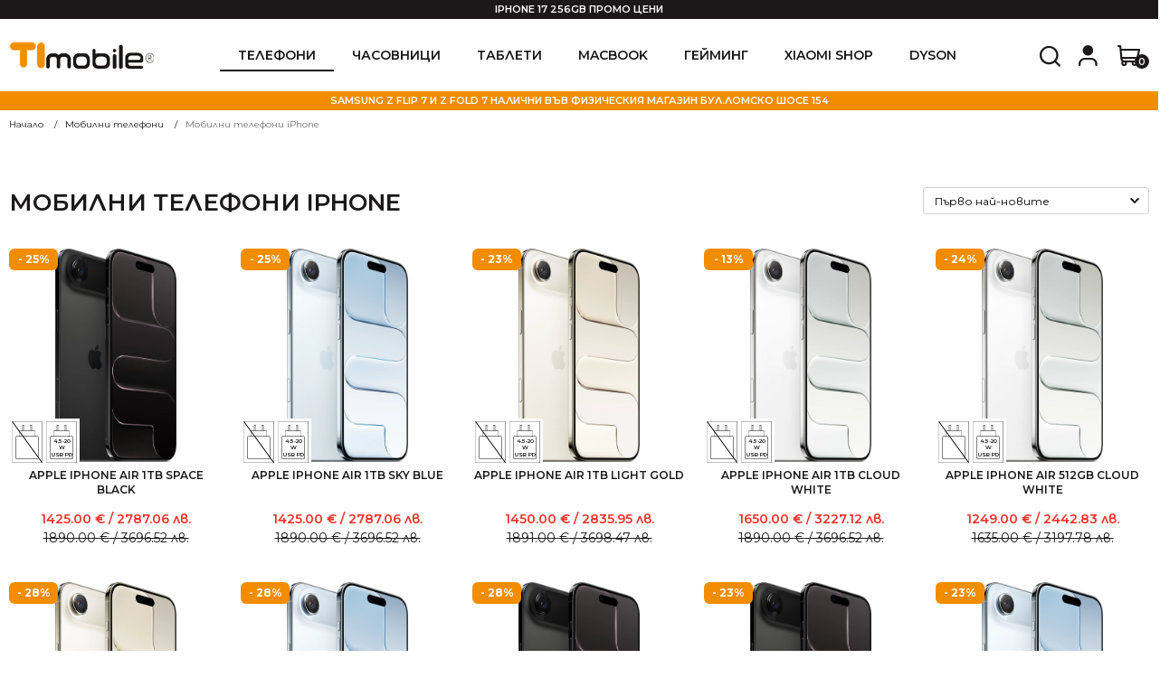

--- FILE ---
content_type: text/html; charset=UTF-8
request_url: https://www.timobile.bg/c/mobilni-telefoni-iphone/
body_size: 35133
content:
<!DOCTYPE html> <html lang="bg-BG" > <head><script>(function(w,i,g){w[g]=w[g]||[];if(typeof w[g].push=='function')w[g].push(i)})
(window,'GTM-P7LMQ6KF','google_tags_first_party');</script><script>(function(w,d,s,l){w[l]=w[l]||[];(function(){w[l].push(arguments);})('set', 'developer_id.dY2E1Nz', true);
		var f=d.getElementsByTagName(s)[0],
		j=d.createElement(s);j.async=true;j.src='/3izj/';
		f.parentNode.insertBefore(j,f);
		})(window,document,'script','dataLayer');</script> <meta charset="UTF-8"> <meta name="viewport" content="width=device-width, initial-scale=1.0"> <title>Мобилни телефони iPhone | TImobile.bg</title> <link rel="preload" as="style" href="https://fonts.googleapis.com/css?family=Montserrat:100,200,300,400,500,600,700,800,900|Montserrat:100,200,300,400,500,600,700,800,900" > <link rel="stylesheet" href="https://fonts.googleapis.com/css?family=Montserrat:100,200,300,400,500,600,700,800,900|Montserrat:100,200,300,400,500,600,700,800,900"> <style>img:is([sizes="auto" i], [sizes^="auto," i]) { contain-intrinsic-size: 3000px 1500px }</style> <script>
        window.dataLayer = window.dataLayer || [];
        function gtag() {dataLayer.push(arguments);}
        gtag("consent", "default", {
            'ad_storage': 'denied',
            'ad_personalization': 'denied',
            'ad_user_data': 'denied',
            'analytics_storage': 'denied',
            'functionality_storage': 'denied',
            'personalization_storage': 'denied',
            'security_storage': 'denied'
        });
    </script> <script data-cfasync="false" data-pagespeed-no-defer>
	var gtm4wp_datalayer_name = "dataLayer";
	var dataLayer = dataLayer || [];
	const gtm4wp_use_sku_instead = 0;
	const gtm4wp_currency = 'EUR';
	const gtm4wp_product_per_impression = 10;
	const gtm4wp_clear_ecommerce = false;
	const gtm4wp_datalayer_max_timeout = 2000;
</script> <meta name="robots" content="index, follow, max-snippet:-1, max-image-preview:large, max-video-preview:-1"> <link rel="canonical" href="https://www.timobile.bg/c/mobilni-telefoni-iphone/"> <meta property="og:url" content="https://www.timobile.bg/c/mobilni-telefoni-iphone/"> <meta property="og:site_name" content="TImobile.bg"> <meta property="og:locale" content="bg_BG"> <meta property="og:type" content="object"> <meta property="og:title" content="Мобилни телефони iPhone | TImobile.bg"> <meta name="twitter:card" content="summary"> <meta name="twitter:title" content="Мобилни телефони iPhone | TImobile.bg"> <link rel='dns-prefetch' href='//www.timobile.bg' /> <link rel='dns-prefetch' href='//fonts.googleapis.com' /> <link rel="alternate" type="application/rss+xml" title="TImobile.bg &raquo; Мобилни телефони iPhone Категория поток" href="https://www.timobile.bg/c/mobilni-telefoni/mobilni-telefoni-iphone/feed/" /> <link rel='stylesheet' id='woobt-blocks-css' href='https://www.timobile.bg/wp-content/plugins/woo-bought-together-premium/assets/css/blocks.css?ver=7.7.5' type='text/css' media='all' /> <link rel='stylesheet' id='wp-block-library-css' href='https://www.timobile.bg/wp-includes/css/dist/block-library/style.min.css?ver=6.8.3' type='text/css' media='all' /> <style id='classic-theme-styles-inline-css' type='text/css'>
/*! This file is auto-generated */
.wp-block-button__link{color:#fff;background-color:#32373c;border-radius:9999px;box-shadow:none;text-decoration:none;padding:calc(.667em + 2px) calc(1.333em + 2px);font-size:1.125em}.wp-block-file__button{background:#32373c;color:#fff;text-decoration:none}
</style> <style id='wpseopress-local-business-style-inline-css' type='text/css'>
span.wp-block-wpseopress-local-business-field{margin-right:8px}

</style> <style id='wpseopress-table-of-contents-style-inline-css' type='text/css'>
.wp-block-wpseopress-table-of-contents li.active>a{font-weight:bold}

</style> <style id='global-styles-inline-css' type='text/css'>
:root{--wp--preset--aspect-ratio--square: 1;--wp--preset--aspect-ratio--4-3: 4/3;--wp--preset--aspect-ratio--3-4: 3/4;--wp--preset--aspect-ratio--3-2: 3/2;--wp--preset--aspect-ratio--2-3: 2/3;--wp--preset--aspect-ratio--16-9: 16/9;--wp--preset--aspect-ratio--9-16: 9/16;--wp--preset--color--black: #000000;--wp--preset--color--cyan-bluish-gray: #abb8c3;--wp--preset--color--white: #ffffff;--wp--preset--color--pale-pink: #f78da7;--wp--preset--color--vivid-red: #cf2e2e;--wp--preset--color--luminous-vivid-orange: #ff6900;--wp--preset--color--luminous-vivid-amber: #fcb900;--wp--preset--color--light-green-cyan: #7bdcb5;--wp--preset--color--vivid-green-cyan: #00d084;--wp--preset--color--pale-cyan-blue: #8ed1fc;--wp--preset--color--vivid-cyan-blue: #0693e3;--wp--preset--color--vivid-purple: #9b51e0;--wp--preset--gradient--vivid-cyan-blue-to-vivid-purple: linear-gradient(135deg,rgba(6,147,227,1) 0%,rgb(155,81,224) 100%);--wp--preset--gradient--light-green-cyan-to-vivid-green-cyan: linear-gradient(135deg,rgb(122,220,180) 0%,rgb(0,208,130) 100%);--wp--preset--gradient--luminous-vivid-amber-to-luminous-vivid-orange: linear-gradient(135deg,rgba(252,185,0,1) 0%,rgba(255,105,0,1) 100%);--wp--preset--gradient--luminous-vivid-orange-to-vivid-red: linear-gradient(135deg,rgba(255,105,0,1) 0%,rgb(207,46,46) 100%);--wp--preset--gradient--very-light-gray-to-cyan-bluish-gray: linear-gradient(135deg,rgb(238,238,238) 0%,rgb(169,184,195) 100%);--wp--preset--gradient--cool-to-warm-spectrum: linear-gradient(135deg,rgb(74,234,220) 0%,rgb(151,120,209) 20%,rgb(207,42,186) 40%,rgb(238,44,130) 60%,rgb(251,105,98) 80%,rgb(254,248,76) 100%);--wp--preset--gradient--blush-light-purple: linear-gradient(135deg,rgb(255,206,236) 0%,rgb(152,150,240) 100%);--wp--preset--gradient--blush-bordeaux: linear-gradient(135deg,rgb(254,205,165) 0%,rgb(254,45,45) 50%,rgb(107,0,62) 100%);--wp--preset--gradient--luminous-dusk: linear-gradient(135deg,rgb(255,203,112) 0%,rgb(199,81,192) 50%,rgb(65,88,208) 100%);--wp--preset--gradient--pale-ocean: linear-gradient(135deg,rgb(255,245,203) 0%,rgb(182,227,212) 50%,rgb(51,167,181) 100%);--wp--preset--gradient--electric-grass: linear-gradient(135deg,rgb(202,248,128) 0%,rgb(113,206,126) 100%);--wp--preset--gradient--midnight: linear-gradient(135deg,rgb(2,3,129) 0%,rgb(40,116,252) 100%);--wp--preset--font-size--small: 13px;--wp--preset--font-size--medium: 20px;--wp--preset--font-size--large: 36px;--wp--preset--font-size--x-large: 42px;--wp--preset--spacing--20: 0.44rem;--wp--preset--spacing--30: 0.67rem;--wp--preset--spacing--40: 1rem;--wp--preset--spacing--50: 1.5rem;--wp--preset--spacing--60: 2.25rem;--wp--preset--spacing--70: 3.38rem;--wp--preset--spacing--80: 5.06rem;--wp--preset--shadow--natural: 6px 6px 9px rgba(0, 0, 0, 0.2);--wp--preset--shadow--deep: 12px 12px 50px rgba(0, 0, 0, 0.4);--wp--preset--shadow--sharp: 6px 6px 0px rgba(0, 0, 0, 0.2);--wp--preset--shadow--outlined: 6px 6px 0px -3px rgba(255, 255, 255, 1), 6px 6px rgba(0, 0, 0, 1);--wp--preset--shadow--crisp: 6px 6px 0px rgba(0, 0, 0, 1);}:where(.is-layout-flex){gap: 0.5em;}:where(.is-layout-grid){gap: 0.5em;}body .is-layout-flex{display: flex;}.is-layout-flex{flex-wrap: wrap;align-items: center;}.is-layout-flex > :is(*, div){margin: 0;}body .is-layout-grid{display: grid;}.is-layout-grid > :is(*, div){margin: 0;}:where(.wp-block-columns.is-layout-flex){gap: 2em;}:where(.wp-block-columns.is-layout-grid){gap: 2em;}:where(.wp-block-post-template.is-layout-flex){gap: 1.25em;}:where(.wp-block-post-template.is-layout-grid){gap: 1.25em;}.has-black-color{color: var(--wp--preset--color--black) !important;}.has-cyan-bluish-gray-color{color: var(--wp--preset--color--cyan-bluish-gray) !important;}.has-white-color{color: var(--wp--preset--color--white) !important;}.has-pale-pink-color{color: var(--wp--preset--color--pale-pink) !important;}.has-vivid-red-color{color: var(--wp--preset--color--vivid-red) !important;}.has-luminous-vivid-orange-color{color: var(--wp--preset--color--luminous-vivid-orange) !important;}.has-luminous-vivid-amber-color{color: var(--wp--preset--color--luminous-vivid-amber) !important;}.has-light-green-cyan-color{color: var(--wp--preset--color--light-green-cyan) !important;}.has-vivid-green-cyan-color{color: var(--wp--preset--color--vivid-green-cyan) !important;}.has-pale-cyan-blue-color{color: var(--wp--preset--color--pale-cyan-blue) !important;}.has-vivid-cyan-blue-color{color: var(--wp--preset--color--vivid-cyan-blue) !important;}.has-vivid-purple-color{color: var(--wp--preset--color--vivid-purple) !important;}.has-black-background-color{background-color: var(--wp--preset--color--black) !important;}.has-cyan-bluish-gray-background-color{background-color: var(--wp--preset--color--cyan-bluish-gray) !important;}.has-white-background-color{background-color: var(--wp--preset--color--white) !important;}.has-pale-pink-background-color{background-color: var(--wp--preset--color--pale-pink) !important;}.has-vivid-red-background-color{background-color: var(--wp--preset--color--vivid-red) !important;}.has-luminous-vivid-orange-background-color{background-color: var(--wp--preset--color--luminous-vivid-orange) !important;}.has-luminous-vivid-amber-background-color{background-color: var(--wp--preset--color--luminous-vivid-amber) !important;}.has-light-green-cyan-background-color{background-color: var(--wp--preset--color--light-green-cyan) !important;}.has-vivid-green-cyan-background-color{background-color: var(--wp--preset--color--vivid-green-cyan) !important;}.has-pale-cyan-blue-background-color{background-color: var(--wp--preset--color--pale-cyan-blue) !important;}.has-vivid-cyan-blue-background-color{background-color: var(--wp--preset--color--vivid-cyan-blue) !important;}.has-vivid-purple-background-color{background-color: var(--wp--preset--color--vivid-purple) !important;}.has-black-border-color{border-color: var(--wp--preset--color--black) !important;}.has-cyan-bluish-gray-border-color{border-color: var(--wp--preset--color--cyan-bluish-gray) !important;}.has-white-border-color{border-color: var(--wp--preset--color--white) !important;}.has-pale-pink-border-color{border-color: var(--wp--preset--color--pale-pink) !important;}.has-vivid-red-border-color{border-color: var(--wp--preset--color--vivid-red) !important;}.has-luminous-vivid-orange-border-color{border-color: var(--wp--preset--color--luminous-vivid-orange) !important;}.has-luminous-vivid-amber-border-color{border-color: var(--wp--preset--color--luminous-vivid-amber) !important;}.has-light-green-cyan-border-color{border-color: var(--wp--preset--color--light-green-cyan) !important;}.has-vivid-green-cyan-border-color{border-color: var(--wp--preset--color--vivid-green-cyan) !important;}.has-pale-cyan-blue-border-color{border-color: var(--wp--preset--color--pale-cyan-blue) !important;}.has-vivid-cyan-blue-border-color{border-color: var(--wp--preset--color--vivid-cyan-blue) !important;}.has-vivid-purple-border-color{border-color: var(--wp--preset--color--vivid-purple) !important;}.has-vivid-cyan-blue-to-vivid-purple-gradient-background{background: var(--wp--preset--gradient--vivid-cyan-blue-to-vivid-purple) !important;}.has-light-green-cyan-to-vivid-green-cyan-gradient-background{background: var(--wp--preset--gradient--light-green-cyan-to-vivid-green-cyan) !important;}.has-luminous-vivid-amber-to-luminous-vivid-orange-gradient-background{background: var(--wp--preset--gradient--luminous-vivid-amber-to-luminous-vivid-orange) !important;}.has-luminous-vivid-orange-to-vivid-red-gradient-background{background: var(--wp--preset--gradient--luminous-vivid-orange-to-vivid-red) !important;}.has-very-light-gray-to-cyan-bluish-gray-gradient-background{background: var(--wp--preset--gradient--very-light-gray-to-cyan-bluish-gray) !important;}.has-cool-to-warm-spectrum-gradient-background{background: var(--wp--preset--gradient--cool-to-warm-spectrum) !important;}.has-blush-light-purple-gradient-background{background: var(--wp--preset--gradient--blush-light-purple) !important;}.has-blush-bordeaux-gradient-background{background: var(--wp--preset--gradient--blush-bordeaux) !important;}.has-luminous-dusk-gradient-background{background: var(--wp--preset--gradient--luminous-dusk) !important;}.has-pale-ocean-gradient-background{background: var(--wp--preset--gradient--pale-ocean) !important;}.has-electric-grass-gradient-background{background: var(--wp--preset--gradient--electric-grass) !important;}.has-midnight-gradient-background{background: var(--wp--preset--gradient--midnight) !important;}.has-small-font-size{font-size: var(--wp--preset--font-size--small) !important;}.has-medium-font-size{font-size: var(--wp--preset--font-size--medium) !important;}.has-large-font-size{font-size: var(--wp--preset--font-size--large) !important;}.has-x-large-font-size{font-size: var(--wp--preset--font-size--x-large) !important;}
:where(.wp-block-post-template.is-layout-flex){gap: 1.25em;}:where(.wp-block-post-template.is-layout-grid){gap: 1.25em;}
:where(.wp-block-columns.is-layout-flex){gap: 2em;}:where(.wp-block-columns.is-layout-grid){gap: 2em;}
:root :where(.wp-block-pullquote){font-size: 1.5em;line-height: 1.6;}
</style> <link rel='stylesheet' id='cookieconsent-css' href='https://www.timobile.bg/wp-content/plugins/cookieconsent-ss/assets/css/cookieconsent.css?ver=6.8.3' type='text/css' media='all' /> <link rel='stylesheet' id='cookie-css-css' href='https://www.timobile.bg/wp-content/plugins/cookieconsent-ss/assets/css/cookie-css.css?ver=6.8.3' type='text/css' media='all' /> <link rel='stylesheet' id='googlFonts-css' href='//fonts.googleapis.com/css2?family=Inter:wght@100;200;300;400;500;600;700&#038;display=swap' type='text/css' media='all' /> <link rel='stylesheet' id='tbi_checkout_frontend-css' href='https://www.timobile.bg/wp-content/plugins/fusion-pay-tbi/includes/../assets/css/style.min.css?ver=1765743670' type='text/css' media='all' /> <link rel='stylesheet' id='wpa-css-css' href='https://www.timobile.bg/wp-content/plugins/honeypot/includes/css/wpa.css?ver=2.3.04' type='text/css' media='all' /> <link rel='stylesheet' id='fontawesome-css' href='https://www.timobile.bg/wp-content/plugins/load-fontawesome4-locally-ss/assets/css/font-awesome.min.css?ver=4.7.0' type='text/css' media='all' /> <link rel='stylesheet' id='oxygen-css' href='https://www.timobile.bg/wp-content/plugins/oxygen/component-framework/oxygen.css?ver=4.9.5' type='text/css' media='all' /> <link rel='stylesheet' id='pif-styles-css' href='https://www.timobile.bg/wp-content/plugins/woocommerce-product-image-flipper/assets/css/style.css?ver=6.8.3' type='text/css' media='all' /> <link rel='stylesheet' id='woocommerce-layout-css' href='https://www.timobile.bg/wp-content/plugins/woocommerce/assets/css/woocommerce-layout.css?ver=10.4.3' type='text/css' media='all' /> <link rel='stylesheet' id='woocommerce-smallscreen-css' href='https://www.timobile.bg/wp-content/plugins/woocommerce/assets/css/woocommerce-smallscreen.css?ver=10.4.3' type='text/css' media='only screen and (max-width: 768px)' /> <link rel='stylesheet' id='woocommerce-general-css' href='https://www.timobile.bg/wp-content/plugins/woocommerce/assets/css/woocommerce.css?ver=10.4.3' type='text/css' media='all' /> <style id='woocommerce-inline-inline-css' type='text/css'>
.woocommerce form .form-row .required { visibility: visible; }
</style> <link rel='stylesheet' id='woo-bg-css-econt-css' href='https://www.timobile.bg/wp-content/plugins/bulgarisation-for-woocommerce/dist/styles/econt-frontend.min.css?ver=6.8.3' type='text/css' media='all' /> <link rel='stylesheet' id='woo-bg-css-frontend-css' href='https://www.timobile.bg/wp-content/plugins/bulgarisation-for-woocommerce/dist/styles/frontend.min.css?ver=6.8.3' type='text/css' media='all' /> <link rel='stylesheet' id='mc4wp-form-themes-css' href='https://www.timobile.bg/wp-content/plugins/mailchimp-for-wp/assets/css/form-themes.css?ver=4.11.1' type='text/css' media='all' /> <link rel='stylesheet' id='photoswipe-css' href='https://www.timobile.bg/wp-content/plugins/woocommerce/assets/css/photoswipe/photoswipe.min.css?ver=10.4.3' type='text/css' media='all' /> <link rel='stylesheet' id='photoswipe-default-skin-css' href='https://www.timobile.bg/wp-content/plugins/woocommerce/assets/css/photoswipe/default-skin/default-skin.min.css?ver=10.4.3' type='text/css' media='all' /> <link rel='stylesheet' id='woo-variation-swatches-css' href='https://www.timobile.bg/wp-content/plugins/woo-variation-swatches/assets/css/frontend.min.css?ver=1762971158' type='text/css' media='all' /> <style id='woo-variation-swatches-inline-css' type='text/css'>
:root {
--wvs-tick:url("data:image/svg+xml;utf8,%3Csvg filter='drop-shadow(0px 0px 2px rgb(0 0 0 / .8))' xmlns='http://www.w3.org/2000/svg'  viewBox='0 0 30 30'%3E%3Cpath fill='none' stroke='%23ffffff' stroke-linecap='round' stroke-linejoin='round' stroke-width='4' d='M4 16L11 23 27 7'/%3E%3C/svg%3E");

--wvs-cross:url("data:image/svg+xml;utf8,%3Csvg filter='drop-shadow(0px 0px 5px rgb(255 255 255 / .6))' xmlns='http://www.w3.org/2000/svg' width='72px' height='72px' viewBox='0 0 24 24'%3E%3Cpath fill='none' stroke='%23ff0000' stroke-linecap='round' stroke-width='0.6' d='M5 5L19 19M19 5L5 19'/%3E%3C/svg%3E");
--wvs-single-product-item-width:30px;
--wvs-single-product-item-height:30px;
--wvs-single-product-item-font-size:16px}
</style> <link rel='stylesheet' id='slick-css' href='https://www.timobile.bg/wp-content/plugins/woo-bought-together-premium/assets/slick/slick.css?ver=6.8.3' type='text/css' media='all' /> <link rel='stylesheet' id='woobt-frontend-css' href='https://www.timobile.bg/wp-content/plugins/woo-bought-together-premium/assets/css/frontend.css?ver=7.7.5' type='text/css' media='all' /> <link rel='stylesheet' id='wpced-frontend-css' href='https://www.timobile.bg/wp-content/plugins/wpc-estimated-delivery-date-premium/assets/css/frontend.css?ver=2.6.2' type='text/css' media='all' /> <link rel='stylesheet' id='hint-css' href='https://www.timobile.bg/wp-content/plugins/wpc-linked-variation/assets/libs/hint/hint.css?ver=6.8.3' type='text/css' media='all' /> <link rel='stylesheet' id='wpclv-frontend-css' href='https://www.timobile.bg/wp-content/plugins/wpc-linked-variation/assets/css/frontend.css?ver=4.3.8' type='text/css' media='all' /> <link rel='stylesheet' id='wpdreams-asl-basic-css' href='https://www.timobile.bg/wp-content/plugins/ajax-search-lite/css/style.basic.css?ver=4.13.4' type='text/css' media='all' /> <style id='wpdreams-asl-basic-inline-css' type='text/css'>

					div[id*='ajaxsearchlitesettings'].searchsettings .asl_option_inner label {
						font-size: 0px !important;
						color: rgba(0, 0, 0, 0);
					}
					div[id*='ajaxsearchlitesettings'].searchsettings .asl_option_inner label:after {
						font-size: 11px !important;
						position: absolute;
						top: 0;
						left: 0;
						z-index: 1;
					}
					.asl_w_container {
						width: 100%;
						margin: 0px 0px 0px 0px;
						min-width: 200px;
					}
					div[id*='ajaxsearchlite'].asl_m {
						width: 100%;
					}
					div[id*='ajaxsearchliteres'].wpdreams_asl_results div.resdrg span.highlighted {
						font-weight: bold;
						color: rgba(217, 49, 43, 1);
						background-color: rgba(238, 238, 238, 1);
					}
					div[id*='ajaxsearchliteres'].wpdreams_asl_results .results img.asl_image {
						width: 40px;
						height: 40px;
						object-fit: cover;
					}
					div[id*='ajaxsearchlite'].asl_r .results {
						max-height: none;
					}
					div[id*='ajaxsearchlite'].asl_r {
						position: absolute;
					}
				
							.asl_w, .asl_w * {font-family:&quot;Montserrat&quot; !important;}
							.asl_m input[type=search]::placeholder{font-family:&quot;Montserrat&quot; !important;}
							.asl_m input[type=search]::-webkit-input-placeholder{font-family:&quot;Montserrat&quot; !important;}
							.asl_m input[type=search]::-moz-placeholder{font-family:&quot;Montserrat&quot; !important;}
							.asl_m input[type=search]:-ms-input-placeholder{font-family:&quot;Montserrat&quot; !important;}
						
						div.asl_r.asl_w.vertical .results .item::after {
							display: block;
							position: absolute;
							bottom: 0;
							content: '';
							height: 1px;
							width: 100%;
							background: #D8D8D8;
						}
						div.asl_r.asl_w.vertical .results .item.asl_last_item::after {
							display: none;
						}
					
</style> <link rel='stylesheet' id='wpdreams-asl-instance-css' href='https://www.timobile.bg/wp-content/plugins/ajax-search-lite/css/style-underline.css?ver=4.13.4' type='text/css' media='all' /> <link rel='stylesheet' id='wpcdpk-css' href='https://www.timobile.bg/wp-content/plugins/wpc-product-options-premium/assets/libs/wpcdpk/css/datepicker.css?ver=6.8.3' type='text/css' media='all' /> <link rel='stylesheet' id='wpcpo-frontend-css' href='https://www.timobile.bg/wp-content/plugins/wpc-product-options-premium/assets/css/frontend.css?ver=6.8.3' type='text/css' media='all' /> <link rel='stylesheet' id='wp-color-picker-css' href='https://www.timobile.bg/wp-admin/css/color-picker.min.css?ver=6.8.3' type='text/css' media='all' /> <script type="text/javascript" src="https://www.timobile.bg/wp-content/plugins/cookieconsent-ss/assets/js/cookieconsent.umd.js?ver=3.0.0" id="cookie-consent-js"></script> <script type="text/javascript" src="https://www.timobile.bg/wp-includes/js/jquery/jquery.min.js?ver=3.7.1" id="jquery-core-js"></script> <script type="text/javascript" src="https://www.timobile.bg/wp-includes/js/jquery/jquery-migrate.min.js?ver=3.4.1" id="jquery-migrate-js"></script> <script type="text/javascript" src="https://www.timobile.bg/wp-content/plugins/woocommerce/assets/js/jquery-blockui/jquery.blockUI.min.js?ver=2.7.0-wc.10.4.3" id="wc-jquery-blockui-js" data-wp-strategy="defer"></script> <script type="text/javascript" id="wc-add-to-cart-js-extra">
/* <![CDATA[ */
var wc_add_to_cart_params = {"ajax_url":"\/wp-admin\/admin-ajax.php","wc_ajax_url":"\/?wc-ajax=%%endpoint%%","i18n_view_cart":"\u041f\u0440\u0435\u0433\u043b\u0435\u0434","cart_url":"https:\/\/www.timobile.bg\/kolichka\/","is_cart":"","cart_redirect_after_add":"yes"};
/* ]]> */
</script> <script type="text/javascript" src="https://www.timobile.bg/wp-content/plugins/woocommerce/assets/js/frontend/add-to-cart.min.js?ver=10.4.3" id="wc-add-to-cart-js" defer="defer" data-wp-strategy="defer"></script> <script type="text/javascript" src="https://www.timobile.bg/wp-content/plugins/woocommerce/assets/js/js-cookie/js.cookie.min.js?ver=2.1.4-wc.10.4.3" id="wc-js-cookie-js" defer="defer" data-wp-strategy="defer"></script> <script type="text/javascript" id="woocommerce-js-extra">
/* <![CDATA[ */
var woocommerce_params = {"ajax_url":"\/wp-admin\/admin-ajax.php","wc_ajax_url":"\/?wc-ajax=%%endpoint%%","i18n_password_show":"Show password","i18n_password_hide":"Hide password"};
/* ]]> */
</script> <script type="text/javascript" src="https://www.timobile.bg/wp-content/plugins/woocommerce/assets/js/frontend/woocommerce.min.js?ver=10.4.3" id="woocommerce-js" defer="defer" data-wp-strategy="defer"></script> <script type="text/javascript" src="https://www.timobile.bg/wp-content/plugins/woocommerce/assets/js/zoom/jquery.zoom.min.js?ver=1.7.21-wc.10.4.3" id="wc-zoom-js" defer="defer" data-wp-strategy="defer"></script> <script type="text/javascript" src="https://www.timobile.bg/wp-content/plugins/woocommerce/assets/js/flexslider/jquery.flexslider.min.js?ver=2.7.2-wc.10.4.3" id="wc-flexslider-js" defer="defer" data-wp-strategy="defer"></script> <script type="text/javascript" src="https://www.timobile.bg/wp-content/plugins/woocommerce/assets/js/photoswipe/photoswipe.min.js?ver=4.1.1-wc.10.4.3" id="wc-photoswipe-js" defer="defer" data-wp-strategy="defer"></script> <script type="text/javascript" src="https://www.timobile.bg/wp-content/plugins/woocommerce/assets/js/photoswipe/photoswipe-ui-default.min.js?ver=4.1.1-wc.10.4.3" id="wc-photoswipe-ui-default-js" defer="defer" data-wp-strategy="defer"></script> <script type="text/javascript" id="wc-single-product-js-extra">
/* <![CDATA[ */
var wc_single_product_params = {"i18n_required_rating_text":"\u0418\u0437\u0431\u0435\u0440\u0435\u0442\u0435 \u0441\u0442\u043e\u0439\u043d\u043e\u0441\u0442","i18n_rating_options":["1 of 5 stars","2 of 5 stars","3 of 5 stars","4 of 5 stars","5 of 5 stars"],"i18n_product_gallery_trigger_text":"View full-screen image gallery","review_rating_required":"yes","flexslider":{"rtl":false,"animation":"slide","smoothHeight":true,"directionNav":true,"controlNav":"thumbnails","slideshow":false,"animationSpeed":500,"animationLoop":true,"allowOneSlide":false,"prevText":"<","nextText":">","keyboard":true,"touch":true},"zoom_enabled":"1","zoom_options":[],"photoswipe_enabled":"1","photoswipe_options":{"shareEl":false,"closeOnScroll":false,"history":false,"hideAnimationDuration":0,"showAnimationDuration":0},"flexslider_enabled":"1"};
/* ]]> */
</script> <script type="text/javascript" src="https://www.timobile.bg/wp-content/plugins/woocommerce/assets/js/frontend/single-product.min.js?ver=10.4.3" id="wc-single-product-js" defer="defer" data-wp-strategy="defer"></script> <link rel="next" href="https://www.timobile.bg/c/mobilni-telefoni-iphone/page/2/"><link rel="https://api.w.org/" href="https://www.timobile.bg/wp-json/" /><link rel="alternate" title="JSON" type="application/json" href="https://www.timobile.bg/wp-json/wp/v2/product_cat/78" /><script type="text/javascript">
let buyone_ajax = {"ajaxurl":"https:\/\/www.timobile.bg\/wp-admin\/admin-ajax.php","variation":0,"tel_mask":"","work_mode":0,"success_action":3,"after_submit_form":"\u0411\u043b\u0430\u0433\u043e\u0434\u0430\u0440\u044f \u0437\u0430 \u0437\u0430\u043f\u0438\u0442\u0432\u0430\u043d\u0435\u0442\u043e! \u0429\u0435 \u0441\u0435 \u0441\u0432\u044a\u0440\u0436\u0435\u043c \u0441 \u0412\u0430\u0441 \u043f\u043e \u0442\u0435\u043b\u0435\u0444\u043e\u043d\u0430 \u0432\u044a\u0437\u043c\u043e\u0436\u043d\u043e \u043d\u0430\u0439-\u0431\u044a\u0440\u0437\u043e!","after_message_form":"\u0411\u043b\u0430\u0433\u043e\u0434\u0430\u0440\u044f \u0437\u0430 \u0437\u0430\u043f\u0438\u0442\u0432\u0430\u043d\u0435\u0442\u043e!","yandex_metrica":{"transfer_data_to_yandex_commerce":false,"data_layer":"dataLayer","goal_id":""},"add_an_order_to_woo_commerce":true};
window.dataLayer = window.dataLayer || [];
</script> <meta name="ti-site-data" content="[base64]" /><link rel="shortcut icon" type="image/x-icon" href="https://www.timobile.bg/wp-content/uploads/2023/02/favico-1.png"> <script data-cfasync="false" data-pagespeed-no-defer type="text/javascript">
	var dataLayer_content = {"pagePostType":"product","pagePostType2":"tax-product","pageCategory":[],"customerTotalOrders":0,"customerTotalOrderValue":0,"customerFirstName":"","customerLastName":"","customerBillingFirstName":"","customerBillingLastName":"","customerBillingCompany":"","customerBillingAddress1":"","customerBillingAddress2":"","customerBillingCity":"","customerBillingState":"","customerBillingPostcode":"","customerBillingCountry":"","customerBillingEmail":"","customerBillingEmailHash":"","customerBillingPhone":"","customerShippingFirstName":"","customerShippingLastName":"","customerShippingCompany":"","customerShippingAddress1":"","customerShippingAddress2":"","customerShippingCity":"","customerShippingState":"","customerShippingPostcode":"","customerShippingCountry":"","cartContent":{"totals":{"applied_coupons":[],"discount_total":0,"subtotal":0,"total":0},"items":[]}};
	dataLayer.push( dataLayer_content );
</script> <script data-cfasync="false" data-pagespeed-no-defer type="text/javascript">
		if (typeof gtag == "undefined") {
			function gtag(){dataLayer.push(arguments);}
		}

		gtag("consent", "default", {
			"analytics_storage": "granted",
			"ad_storage": "granted",
			"ad_user_data": "denied",
			"ad_personalization": "granted",
			"functionality_storage": "granted",
			"security_storage": "granted",
			"personalization_storage": "granted",
		});
</script> <script data-cfasync="false" data-pagespeed-no-defer type="text/javascript">
(function(w,d,s,l,i){w[l]=w[l]||[];w[l].push({'gtm.start':
new Date().getTime(),event:'gtm.js'});var f=d.getElementsByTagName(s)[0],
j=d.createElement(s),dl=l!='dataLayer'?'&l='+l:'';j.async=true;j.src=
'//www.googletagmanager.com/gtm.js?id='+i+dl;f.parentNode.insertBefore(j,f);
})(window,document,'script','dataLayer','GTM-P7LMQ6KF');
</script> <noscript><style>.woocommerce-product-gallery{ opacity: 1 !important; }</style></noscript> <link rel="preconnect" href="https://fonts.gstatic.com" crossorigin /> <link rel="preload" as="style" href="//fonts.googleapis.com/css?family=Open+Sans&display=swap" /> <link rel="stylesheet" href="//fonts.googleapis.com/css?family=Open+Sans&display=swap" media="all" /> <style id='wpcb-styles-header'>
.purchasable .wpced-inner {margin-top: 0; padding: 0; background-color: transparent; font-size: 16px; color: black;}
.purchasable:not(.product-type-variable) .wpced-inner {margin-bottom: 16px;}
.wpced:not(.wpced-product) {display: flex; justify-content: center;}
.wpced .wpced-inner {display: flex;}
.wpced .wpced-inner:before {min-width: 20px;}
.wpced-cart .wpced-inner {font-weight: 600;}
.product-name .wpced {margin-top: 10px;}
.product-name .wpced .wpced-inner {display: flex; align-items: center; text-align: left; margin: 0; padding: 0; background-color: transparent; font-size: 12px; font-weight: 400; color: black;}
.woocommerce-checkout-review-order-table .wpced-inner {padding: 0; border-radius: 0; background-color: transparent; font-size: 12px; color: black;}
ul.wc-item-meta {margin-bottom: 0; padding: 0;}
.wc-item-meta .wc-item-meta-label, .wc-item-meta p {line-height: 150%; margin-top: 0 !important; font-size: 12px; font-weight: 400;}
.cart-status-box .wpced-inner {padding: 0; background-color: transparent; color: black;}</style><script type="text/javascript">
document.addEventListener('DOMContentLoaded', function() {
  const buttonLine = document.querySelector('.tbi_button_line');
  
  if (buttonLine) {
    for (const node of buttonLine.childNodes) {
      if (node.nodeType === 3 && node.nodeValue.includes("Купи с")) {
        node.nodeValue = node.nodeValue.replace("Купи с", "Купи на изплащане");
        break;
      }
    }
  }
});</script><style>.breadcrumb {list-style:none;margin:0;padding-inline-start:0;}.breadcrumb li {margin:0;display:inline-block;position:relative;}.breadcrumb li::after{content:' / ';margin-left:5px;margin-right:5px;}.breadcrumb li:last-child::after{display:none}</style><link rel='stylesheet' id='oxygen-cache-64-css' href='//www.timobile.bg/wp-content/uploads/oxygen/css/64.css?cache=1767192853&#038;ver=6.8.3' type='text/css' media='all' /> <link rel='stylesheet' id='oxygen-cache-70-css' href='//www.timobile.bg/wp-content/uploads/oxygen/css/70.css?cache=1763287203&#038;ver=6.8.3' type='text/css' media='all' /> <link rel='stylesheet' id='oxygen-universal-styles-css' href='//www.timobile.bg/wp-content/uploads/oxygen/css/universal.css?cache=1767192853&#038;ver=6.8.3' type='text/css' media='all' /> </head> <body class="archive tax-product_cat term-mobilni-telefoni-iphone term-78 wp-theme-oxygen-is-not-a-theme wp-embed-responsive theme-oxygen-is-not-a-theme oxygen-body woocommerce woocommerce-page woocommerce-no-js apple-iphone-air-1tb-space-black style-site-font-2 style-product-align-2 sticky-header-2 mobile-header-2 header-style-2 open-menu-1 text-below text-above slider-nav-arrows text-before-header text-after-header woo-variation-swatches wvs-behavior-blur wvs-theme-component-framework wvs-show-label wvs-tooltip" > <noscript><iframe src="https://www.googletagmanager.com/ns.html?id=GTM-P7LMQ6KF" height="0" width="0" style="display:none;visibility:hidden" aria-hidden="true"></iframe></noscript> <header id="div_block-452-64" class="ct-div-block header" data-header-color="1" data-header-sticky="sticky-header-2" header-style="header-style-2"><div id="div_block-615-64" class="ct-div-block logo" ><div id="div_block-616-64" class="ct-div-block" ><div id="code_block-617-64" class="ct-code-block" ><a href="/"> <img src="https://www.timobile.bg/wp-content/uploads/2023/02/ti-mobile-logo.png" alt="TImobile.bg" title="TImobile.bg"> </a></div></div></div> <div id="-pro-menu-478-64" class="oxy-pro-menu menu-main " ><div class="oxy-pro-menu-mobile-open-icon oxy-pro-menu-off-canvas-trigger oxy-pro-menu-off-canvas-left" data-off-canvas-alignment="left"><svg id="-pro-menu-478-64-open-icon"><use xlink:href="#FontAwesomeicon-bars"></use></svg></div> <div class="oxy-pro-menu-container oxy-pro-menu-dropdown-links-visible-on-mobile oxy-pro-menu-dropdown-links-toggle oxy-pro-menu-show-dropdown" data-aos-duration="400" data-oxy-pro-menu-dropdown-animation="" data-oxy-pro-menu-dropdown-animation-duration="0.4" data-entire-parent-toggles-dropdown="false" data-oxy-pro-menu-off-canvas-animation="fade-right" data-oxy-pro-menu-dropdown-animation-duration="0.4" data-oxy-pro-menu-dropdown-links-on-mobile="toggle"> <div class="menu-osnovno-menyu-container"><ul id="menu-osnovno-menyu" class="oxy-pro-menu-list"><li id="menu-item-5163" class="menu-item menu-item-type-taxonomy menu-item-object-product_cat current-product_cat-ancestor current-menu-ancestor current-menu-parent current-product_cat-parent menu-item-has-children menu-item-5163"><a href="https://www.timobile.bg/c/mobilni-telefoni/">Телефони</a> <ul class="sub-menu"> <li id="menu-item-1135" class="menu-item menu-item-type-taxonomy menu-item-object-product_cat current-menu-item menu-item-1135"><a href="https://www.timobile.bg/c/mobilni-telefoni/mobilni-telefoni-iphone/" aria-current="page">iPhone</a></li> <li id="menu-item-1136" class="menu-item menu-item-type-taxonomy menu-item-object-product_cat menu-item-1136"><a href="https://www.timobile.bg/c/mobilni-telefoni/mobilni-telefoni-samsung/">Samsung</a></li> <li id="menu-item-1172" class="menu-item menu-item-type-taxonomy menu-item-object-product_cat menu-item-1172"><a href="https://www.timobile.bg/c/mobilni-telefoni/mobilni-telefoni-xiaomi/">Xiaomi</a></li> <li id="menu-item-1171" class="menu-item menu-item-type-taxonomy menu-item-object-product_cat menu-item-1171"><a href="https://www.timobile.bg/c/mobilni-telefoni/mobilni-telefoni-huawei/">Huawei</a></li> <li id="menu-item-2770" class="menu-item menu-item-type-taxonomy menu-item-object-product_cat menu-item-2770"><a href="https://www.timobile.bg/c/mobilni-telefoni/honor/">Honor</a></li> <li id="menu-item-2291" class="menu-item menu-item-type-taxonomy menu-item-object-product_cat menu-item-2291"><a href="https://www.timobile.bg/c/mobilni-telefoni/mobilni-telefoni-google-pixel/">Google Pixel</a></li> <li id="menu-item-5296" class="menu-item menu-item-type-taxonomy menu-item-object-product_cat menu-item-5296"><a href="https://www.timobile.bg/c/mobilni-telefoni/mobilni-telefoni-oneplus/">OnePlus</a></li> <li id="menu-item-5295" class="menu-item menu-item-type-taxonomy menu-item-object-product_cat menu-item-5295"><a href="https://www.timobile.bg/c/mobilni-telefoni/mobilni-telefoni-motorola/">Motorola</a></li> <li id="menu-item-5886" class="menu-item menu-item-type-taxonomy menu-item-object-product_cat menu-item-5886"><a href="https://www.timobile.bg/c/mobilni-telefoni/mobilni-telefoni-oppo/">Oppo</a></li> </ul> </li> <li id="menu-item-5297" class="menu-item menu-item-type-taxonomy menu-item-object-product_cat menu-item-5297"><a href="https://www.timobile.bg/c/smart-chasovnitsi/">Часовници</a></li> <li id="menu-item-2894" class="menu-item menu-item-type-taxonomy menu-item-object-product_cat menu-item-2894"><a href="https://www.timobile.bg/c/tablets/">Таблети</a></li> <li id="menu-item-1170" class="menu-item menu-item-type-taxonomy menu-item-object-product_cat menu-item-1170"><a href="https://www.timobile.bg/c/laptopi-macbook/">Macbook</a></li> <li id="menu-item-4896" class="menu-item menu-item-type-taxonomy menu-item-object-product_cat menu-item-4896"><a href="https://www.timobile.bg/c/video-game-consoles/">Гейминг</a></li> <li id="menu-item-5164" class="menu-item menu-item-type-taxonomy menu-item-object-product_cat menu-item-has-children menu-item-5164"><a href="https://www.timobile.bg/c/xiaomi-shop/">Xiaomi shop</a> <ul class="sub-menu"> <li id="menu-item-5171" class="menu-item menu-item-type-taxonomy menu-item-object-product_cat menu-item-5171"><a href="https://www.timobile.bg/c/xiaomi-shop/umen-dom-xiaomi/">Умен дом</a></li> <li id="menu-item-5166" class="menu-item menu-item-type-taxonomy menu-item-object-product_cat menu-item-5166"><a href="https://www.timobile.bg/c/xiaomi-shop/malki-elektrouredi-xiaomi/">Малки електроуреди</a></li> <li id="menu-item-5168" class="menu-item menu-item-type-taxonomy menu-item-object-product_cat menu-item-5168"><a href="https://www.timobile.bg/c/xiaomi-shop/prahosmukachki-xiaomi/">Прахосмукачки</a></li> <li id="menu-item-5169" class="menu-item menu-item-type-taxonomy menu-item-object-product_cat menu-item-5169"><a href="https://www.timobile.bg/c/xiaomi-shop/televizori-xiaomi/">Телевизори</a></li> <li id="menu-item-5167" class="menu-item menu-item-type-taxonomy menu-item-object-product_cat menu-item-5167"><a href="https://www.timobile.bg/c/xiaomi-shop/monitori-xiaomi/">Монитори</a></li> <li id="menu-item-5170" class="menu-item menu-item-type-taxonomy menu-item-object-product_cat menu-item-5170"><a href="https://www.timobile.bg/c/xiaomi-shop/trotinetki-xiaomi/">Тротинетки</a></li> <li id="menu-item-5165" class="menu-item menu-item-type-taxonomy menu-item-object-product_cat menu-item-5165"><a href="https://www.timobile.bg/c/xiaomi-shop/aksesoari-xiaomi/">Аксесоари</a></li> </ul> </li> <li id="menu-item-5298" class="menu-item menu-item-type-taxonomy menu-item-object-product_cat menu-item-5298"><a href="https://www.timobile.bg/c/dyson/">Dyson</a></li> </ul></div> <div class="oxy-pro-menu-mobile-close-icon"><svg id="svg--pro-menu-478-64"><use xlink:href="#FontAwesomeicon-close"></use></svg></div> </div> </div> <script type="text/javascript">
			jQuery('#-pro-menu-478-64 .oxy-pro-menu-show-dropdown .menu-item-has-children > a', 'body').each(function(){
                jQuery(this).append('<div class="oxy-pro-menu-dropdown-icon-click-area"><svg class="oxy-pro-menu-dropdown-icon"><use xlink:href="#FontAwesomeicon-angle-down"></use></svg></div>');
            });
            jQuery('#-pro-menu-478-64 .oxy-pro-menu-show-dropdown .menu-item:not(.menu-item-has-children) > a', 'body').each(function(){
                jQuery(this).append('<div class="oxy-pro-menu-dropdown-icon-click-area"></div>');
            });			</script><div id="div_block-591-64" class="ct-div-block search wc-hide-on-mobile" ><div id="fancy_icon-592-64" class="ct-fancy-icon wc-search-icon wc-header-ui-icon" ><svg id="svg-fancy_icon-592-64"><use xlink:href="#FontAwesomeicon-search"></use></svg></div><div id="div_block-593-64" class="ct-div-block wc-header-search-full" ><div id="div_block-594-64" class="ct-div-block wc-header-search-container" ><div id="div_block-595-64" class="ct-div-block wc-header-search-field" ><div id="shortcode-596-64" class="ct-shortcode" ><div class="asl_w_container asl_w_container_1" data-id="1" data-instance="1"> <div id='ajaxsearchlite1' data-id="1" data-instance="1" class="asl_w asl_m asl_m_1 asl_m_1_1"> <div class="probox"> <div class='prosettings' style='display:none;' data-opened=0> <div class='innericon'> <svg version="1.1" xmlns="http://www.w3.org/2000/svg" xmlns:xlink="http://www.w3.org/1999/xlink" x="0px" y="0px" width="22" height="22" viewBox="0 0 512 512" enable-background="new 0 0 512 512" xml:space="preserve"> <polygon transform = "rotate(90 256 256)" points="142.332,104.886 197.48,50 402.5,256 197.48,462 142.332,407.113 292.727,256 "/> </svg> </div> </div> <div class='proinput'> <form role="search" action='#' autocomplete="off" aria-label="Search form"> <input aria-label="Search input" type='search' class='orig' tabindex="0" name='phrase' placeholder='Търсене за...' value='' autocomplete="off"/> <input aria-label="Search autocomplete input" type='text' class='autocomplete' tabindex="-1" name='phrase' value='' autocomplete="off" disabled/> <input type='submit' value="Start search" style='width:0; height: 0; visibility: hidden;'> </form> </div> <button class='promagnifier' tabindex="0" aria-label="Search magnifier button"> <span class='innericon' style="display:block;"> <svg version="1.1" xmlns="http://www.w3.org/2000/svg" xmlns:xlink="http://www.w3.org/1999/xlink" x="0px" y="0px" width="22" height="22" viewBox="0 0 512 512" enable-background="new 0 0 512 512" xml:space="preserve"> <path d="M460.355,421.59L353.844,315.078c20.041-27.553,31.885-61.437,31.885-98.037 C385.729,124.934,310.793,50,218.686,50C126.58,50,51.645,124.934,51.645,217.041c0,92.106,74.936,167.041,167.041,167.041 c34.912,0,67.352-10.773,94.184-29.158L419.945,462L460.355,421.59z M100.631,217.041c0-65.096,52.959-118.056,118.055-118.056 c65.098,0,118.057,52.959,118.057,118.056c0,65.096-52.959,118.056-118.057,118.056C153.59,335.097,100.631,282.137,100.631,217.041 z"/> </svg> </span> </button> <div class='proloading'> <div class="asl_loader"><div class="asl_loader-inner asl_simple-circle"></div></div> </div> <div class='proclose'> <svg version="1.1" xmlns="http://www.w3.org/2000/svg" xmlns:xlink="http://www.w3.org/1999/xlink" x="0px" y="0px" width="12" height="12" viewBox="0 0 512 512" enable-background="new 0 0 512 512" xml:space="preserve"> <polygon points="438.393,374.595 319.757,255.977 438.378,137.348 374.595,73.607 255.995,192.225 137.375,73.622 73.607,137.352 192.246,255.983 73.622,374.625 137.352,438.393 256.002,319.734 374.652,438.378 "/> </svg> </div> </div> </div> <div class='asl_data_container' style="display:none !important;"> <div class="asl_init_data wpdreams_asl_data_ct" style="display:none !important;" id="asl_init_id_1" data-asl-id="1" data-asl-instance="1" data-settings="{&quot;homeurl&quot;:&quot;https:\/\/www.timobile.bg\/&quot;,&quot;resultstype&quot;:&quot;vertical&quot;,&quot;resultsposition&quot;:&quot;hover&quot;,&quot;itemscount&quot;:4,&quot;charcount&quot;:3,&quot;highlight&quot;:false,&quot;highlightWholewords&quot;:true,&quot;singleHighlight&quot;:false,&quot;scrollToResults&quot;:{&quot;enabled&quot;:false,&quot;offset&quot;:0},&quot;resultareaclickable&quot;:1,&quot;autocomplete&quot;:{&quot;enabled&quot;:false,&quot;lang&quot;:&quot;en&quot;,&quot;trigger_charcount&quot;:0},&quot;mobile&quot;:{&quot;menu_selector&quot;:&quot;#menu-toggle&quot;},&quot;trigger&quot;:{&quot;click&quot;:&quot;results_page&quot;,&quot;click_location&quot;:&quot;same&quot;,&quot;update_href&quot;:false,&quot;return&quot;:&quot;results_page&quot;,&quot;return_location&quot;:&quot;same&quot;,&quot;facet&quot;:true,&quot;type&quot;:true,&quot;redirect_url&quot;:&quot;?s={phrase}&quot;,&quot;delay&quot;:300},&quot;animations&quot;:{&quot;pc&quot;:{&quot;settings&quot;:{&quot;anim&quot;:&quot;fadedrop&quot;,&quot;dur&quot;:300},&quot;results&quot;:{&quot;anim&quot;:&quot;fadedrop&quot;,&quot;dur&quot;:300},&quot;items&quot;:&quot;voidanim&quot;},&quot;mob&quot;:{&quot;settings&quot;:{&quot;anim&quot;:&quot;fadedrop&quot;,&quot;dur&quot;:300},&quot;results&quot;:{&quot;anim&quot;:&quot;fadedrop&quot;,&quot;dur&quot;:300},&quot;items&quot;:&quot;voidanim&quot;}},&quot;autop&quot;:{&quot;state&quot;:true,&quot;phrase&quot;:&quot;&quot;,&quot;count&quot;:&quot;1&quot;},&quot;resPage&quot;:{&quot;useAjax&quot;:false,&quot;selector&quot;:&quot;#main&quot;,&quot;trigger_type&quot;:true,&quot;trigger_facet&quot;:true,&quot;trigger_magnifier&quot;:false,&quot;trigger_return&quot;:false},&quot;resultsSnapTo&quot;:&quot;left&quot;,&quot;results&quot;:{&quot;width&quot;:&quot;auto&quot;,&quot;width_tablet&quot;:&quot;auto&quot;,&quot;width_phone&quot;:&quot;auto&quot;},&quot;settingsimagepos&quot;:&quot;right&quot;,&quot;closeOnDocClick&quot;:true,&quot;overridewpdefault&quot;:false,&quot;override_method&quot;:&quot;get&quot;}"></div> <div id="asl_hidden_data"> <svg style="position:absolute" height="0" width="0"> <filter id="aslblur"> <feGaussianBlur in="SourceGraphic" stdDeviation="4"/> </filter> </svg> <svg style="position:absolute" height="0" width="0"> <filter id="no_aslblur"></filter> </svg> </div> </div> <div id='ajaxsearchliteres1' class='vertical wpdreams_asl_results asl_w asl_r asl_r_1 asl_r_1_1'> <div class="results"> <div class="resdrg"> </div> </div> <p class='showmore'> <span>Вижте всички резултати</span> </p> </div> <div id='__original__ajaxsearchlitesettings1' data-id="1" class="searchsettings wpdreams_asl_settings asl_w asl_s asl_s_1"> <form name='options' aria-label="Search settings form" autocomplete = 'off'> <input type="hidden" name="filters_changed" style="display:none;" value="0"> <input type="hidden" name="filters_initial" style="display:none;" value="1"> <div class="asl_option_inner hiddend"> <input type='hidden' name='qtranslate_lang' id='qtranslate_lang' value='0'/> </div> <fieldset class="asl_sett_scroll"> <legend style="display: none;">Generic selectors</legend> <div class="asl_option" tabindex="0"> <div class="asl_option_inner"> <input type="checkbox" value="exact" aria-label="Exact matches only" name="asl_gen[]" /> <div class="asl_option_checkbox"></div> </div> <div class="asl_option_label"> Exact matches only </div> </div> <div class="asl_option" tabindex="0"> <div class="asl_option_inner"> <input type="checkbox" value="title" aria-label="Search in title" name="asl_gen[]" checked="checked"/> <div class="asl_option_checkbox"></div> </div> <div class="asl_option_label"> Search in title </div> </div> <div class="asl_option" tabindex="0"> <div class="asl_option_inner"> <input type="checkbox" value="content" aria-label="Search in content" name="asl_gen[]" /> <div class="asl_option_checkbox"></div> </div> <div class="asl_option_label"> Search in content </div> </div> <div class="asl_option_inner hiddend"> <input type="checkbox" value="excerpt" aria-label="Search in excerpt" name="asl_gen[]" checked="checked"/> <div class="asl_option_checkbox"></div> </div> </fieldset> <fieldset class="asl_sett_scroll"> <legend style="display: none;">Post Type Selectors</legend> <div class="asl_option" tabindex="0"> <div class="asl_option_inner"> <input type="checkbox" value="post" aria-label="post" name="customset[]" /> <div class="asl_option_checkbox"></div> </div> <div class="asl_option_label"> post </div> </div> <div class="asl_option" tabindex="0"> <div class="asl_option_inner"> <input type="checkbox" value="page" aria-label="page" name="customset[]" /> <div class="asl_option_checkbox"></div> </div> <div class="asl_option_label"> page </div> </div> <div class="asl_option_inner hiddend"> <input type="checkbox" value="product" aria-label="Hidden option, ignore please" name="customset[]" checked="checked"/> </div> </fieldset> </form> </div> </div> </div><div id="fancy_icon-597-64" class="ct-fancy-icon " ><svg id="svg-fancy_icon-597-64"><use xlink:href="#Lineariconsicon-magnifier"></use></svg></div></div><div id="fancy_icon-598-64" class="ct-fancy-icon wc-header-ui-icon wc-search-close" ><svg id="svg-fancy_icon-598-64"><use xlink:href="#FontAwesomeicon-close"></use></svg></div></div></div><div id="code_block-451-64" class="ct-code-block" ></div></div><div id="div_block-610-64" class="ct-div-block cart-status-box cart-empty" ><div id="text_block-623-64" class="ct-text-block cart-count" >0<br></div></div><div id="div_block-583-64" class="ct-div-block phone-top" ><div id="code_block-584-64" class="ct-code-block" ><a href="tel:0886716771" rel="nofollow"> 088 671 6771 </a></div></div><a id="link-586-64" class="ct-link header-account" href="/moyat-akaunt/" rel="nofollow" ><div id="text_block-588-64" class="ct-text-block" >Вход и Регистрация<br></div></a><div id="div_block-619-64" class="ct-div-block header-text-top" ><div id="code_block-620-64" class="ct-code-block" > iPhone 17 256GB промо цени</div></div><div id="div_block-479-64" class="ct-div-block header-promo-bottom" ><div id="code_block-545-64" class="ct-code-block" > Samsung Z Flip 7 и Z Fold 7 налични във физическия магазин бул.Ломско Шосе 154 </div></div></header><nav id="div_block-53-70" class="ct-div-block breadcrumbs gridfixed" ><div id="code_block-54-70" class="ct-code-block " ><nav aria-label="breadcrumb"><ol class="breadcrumb" itemscope itemtype="https://schema.org/BreadcrumbList"><li class="breadcrumb-item" itemprop="itemListElement" itemscope itemtype="https://schema.org/ListItem"><a itemscope itemtype="https://schema.org/WebPage" itemprop="item" itemid="https://www.timobile.bg" href="https://www.timobile.bg"><span itemprop="name">Начало</span></a><meta itemprop="position" content="1"></li><li class="breadcrumb-item" itemprop="itemListElement" itemscope itemtype="https://schema.org/ListItem"><a itemscope itemtype="https://schema.org/WebPage" itemprop="item" itemid="https://www.timobile.bg/c/mobilni-telefoni/" href="https://www.timobile.bg/c/mobilni-telefoni/"><span itemprop="name">Мобилни телефони</span></a><meta itemprop="position" content="2"></li><li class="breadcrumb-item active" aria-current="page" itemprop="itemListElement" itemscope itemtype="https://schema.org/ListItem"><span itemprop="name">Мобилни телефони iPhone</span><meta itemprop="position" content="3"></li></ol></nav></div></nav><h1 id="headline-55-70" class="ct-headline heading gridfixed"><span id="span-56-70" class="ct-span" >Мобилни телефони iPhone</span></h1><div id="div_block-58-70" class="ct-div-block archive-content gridfixed" ><div id="div_block-80-70" class="ct-div-block term-summary" > <div id="-woo-products-71-70" class="oxy-woo-products products-archive oxy-woo-element" > <div class="woocommerce-notices-wrapper"></div><form class="woocommerce-ordering" method="get"> <select name="orderby" class="orderby" aria-label="Поръчка" > <option value="popularity" >Първо най-популярните</option> <option value="date" selected='selected'>Първо най-новите</option> <option value="price" >Първо най-евтините</option> <option value="price-desc" >Първо най-скъпите</option> </select> <input type="hidden" name="paged" value="1" /> </form> <ul class="products columns-4"> <li class="product type-product post-6495 status-publish first instock product_cat-kampania-10-izplashtane product_cat-mobilni-telefoni-iphone has-post-thumbnail sale shipping-taxable purchasable product-type-simple" data-hover="0"> <a href="https://www.timobile.bg/p/apple-iphone-air-1tb-space-black/" class="woocommerce-LoopProduct-link woocommerce-loop-product__link"><div class="image-wrap"> <span class="onsale">- 25%</span> <div class="image-box img1"><div class="image"><img width="685" height="1200" src="https://www.timobile.bg/wp-content/uploads/2025/09/75183-apple-iphone-air-5.jpg" class="attachment-shop_catalog size-shop_catalog wp-post-image" alt="Apple iPhone Air 256GB Cloud White" decoding="async" fetchpriority="high" srcset="https://www.timobile.bg/wp-content/uploads/2025/09/75183-apple-iphone-air-5.jpg 685w, https://www.timobile.bg/wp-content/uploads/2025/09/75183-apple-iphone-air-5-171x300.jpg 171w, https://www.timobile.bg/wp-content/uploads/2025/09/75183-apple-iphone-air-5-585x1024.jpg 585w, https://www.timobile.bg/wp-content/uploads/2025/09/75183-apple-iphone-air-5-300x526.jpg 300w, https://www.timobile.bg/wp-content/uploads/2025/09/75183-apple-iphone-air-5-600x1051.jpg 600w" sizes="(max-width: 685px) 100vw, 685px" title="Apple iPhone Air 256GB Cloud White" /></div></div></div><div class="char-charger-info"><img src="/wp-content/uploads/2025/03/without-adapter.svg" /><div class="char-charger-details"><img src="/wp-content/uploads/2025/03/with-adapter.svg"><span>4.5-20</span><span>W</span><span>USB PD</span></div></div><h2 class="woocommerce-loop-product__title">Apple iPhone Air 1TB Space Black</h2> <span class="price"><del aria-hidden="true"><span class="woocommerce-Price-amount amount"><bdi>1890.00&nbsp;<span class="woocommerce-Price-currencySymbol">&euro;</span></bdi></span><span class="woocommerce-Price-amount amount woo-bg--currency amount-bgn"> / 3696.52&nbsp;лв. </span></del> <span class="screen-reader-text">Original price was: 1890.00&nbsp;&euro; / 3696.52&nbsp;лв..</span><ins aria-hidden="true"><span class="woocommerce-Price-amount amount"><bdi>1425.00&nbsp;<span class="woocommerce-Price-currencySymbol">&euro;</span></bdi></span><span class="woocommerce-Price-amount amount woo-bg--currency amount-bgn"> / 2787.06&nbsp;лв. </span></ins><span class="screen-reader-text">Current price is: 1425.00&nbsp;&euro; / 2787.06&nbsp;лв..</span></span> </a><span class="gtm4wp_productdata" style="display:none; visibility:hidden;" data-gtm4wp_product_data="{&quot;internal_id&quot;:6495,&quot;item_id&quot;:6495,&quot;item_name&quot;:&quot;Apple iPhone Air 1TB Space Black&quot;,&quot;sku&quot;:&quot;MG2W4ZD\/A&quot;,&quot;price&quot;:1425,&quot;stocklevel&quot;:null,&quot;stockstatus&quot;:&quot;instock&quot;,&quot;google_business_vertical&quot;:&quot;retail&quot;,&quot;item_category&quot;:&quot;\u041c\u043e\u0431\u0438\u043b\u043d\u0438 \u0442\u0435\u043b\u0435\u0444\u043e\u043d\u0438&quot;,&quot;item_category2&quot;:&quot;\u041c\u043e\u0431\u0438\u043b\u043d\u0438 \u0442\u0435\u043b\u0435\u0444\u043e\u043d\u0438 iPhone&quot;,&quot;id&quot;:6495,&quot;productlink&quot;:&quot;https:\/\/www.timobile.bg\/p\/apple-iphone-air-1tb-space-black\/&quot;,&quot;item_list_name&quot;:&quot;General Product List&quot;,&quot;index&quot;:1,&quot;product_type&quot;:&quot;simple&quot;,&quot;item_brand&quot;:&quot;&quot;}"></span></li> <li class="product type-product post-6494 status-publish instock product_cat-kampania-10-izplashtane product_cat-mobilni-telefoni-iphone has-post-thumbnail sale shipping-taxable purchasable product-type-simple" data-hover="0"> <a href="https://www.timobile.bg/p/apple-iphone-air-1tb-sky-blue/" class="woocommerce-LoopProduct-link woocommerce-loop-product__link"><div class="image-wrap"> <span class="onsale">- 25%</span> <div class="image-box img1"><div class="image"><img width="685" height="1200" src="https://www.timobile.bg/wp-content/uploads/2025/09/75177-apple-iphone-air-2.jpg" class="attachment-shop_catalog size-shop_catalog wp-post-image" alt="Apple iPhone Air 256GB Cloud White" decoding="async" srcset="https://www.timobile.bg/wp-content/uploads/2025/09/75177-apple-iphone-air-2.jpg 685w, https://www.timobile.bg/wp-content/uploads/2025/09/75177-apple-iphone-air-2-171x300.jpg 171w, https://www.timobile.bg/wp-content/uploads/2025/09/75177-apple-iphone-air-2-585x1024.jpg 585w, https://www.timobile.bg/wp-content/uploads/2025/09/75177-apple-iphone-air-2-300x526.jpg 300w, https://www.timobile.bg/wp-content/uploads/2025/09/75177-apple-iphone-air-2-600x1051.jpg 600w" sizes="(max-width: 685px) 100vw, 685px" title="Apple iPhone Air 256GB Cloud White" /></div></div></div><div class="char-charger-info"><img src="/wp-content/uploads/2025/03/without-adapter.svg" /><div class="char-charger-details"><img src="/wp-content/uploads/2025/03/with-adapter.svg"><span>4.5-20</span><span>W</span><span>USB PD</span></div></div><h2 class="woocommerce-loop-product__title">Apple iPhone Air 1TB Sky Blue</h2> <span class="price"><del aria-hidden="true"><span class="woocommerce-Price-amount amount"><bdi>1890.00&nbsp;<span class="woocommerce-Price-currencySymbol">&euro;</span></bdi></span><span class="woocommerce-Price-amount amount woo-bg--currency amount-bgn"> / 3696.52&nbsp;лв. </span></del> <span class="screen-reader-text">Original price was: 1890.00&nbsp;&euro; / 3696.52&nbsp;лв..</span><ins aria-hidden="true"><span class="woocommerce-Price-amount amount"><bdi>1425.00&nbsp;<span class="woocommerce-Price-currencySymbol">&euro;</span></bdi></span><span class="woocommerce-Price-amount amount woo-bg--currency amount-bgn"> / 2787.06&nbsp;лв. </span></ins><span class="screen-reader-text">Current price is: 1425.00&nbsp;&euro; / 2787.06&nbsp;лв..</span></span> </a><span class="gtm4wp_productdata" style="display:none; visibility:hidden;" data-gtm4wp_product_data="{&quot;internal_id&quot;:6494,&quot;item_id&quot;:6494,&quot;item_name&quot;:&quot;Apple iPhone Air 1TB Sky Blue&quot;,&quot;sku&quot;:&quot;MG304ZD\/A&quot;,&quot;price&quot;:1425,&quot;stocklevel&quot;:null,&quot;stockstatus&quot;:&quot;instock&quot;,&quot;google_business_vertical&quot;:&quot;retail&quot;,&quot;item_category&quot;:&quot;\u041c\u043e\u0431\u0438\u043b\u043d\u0438 \u0442\u0435\u043b\u0435\u0444\u043e\u043d\u0438&quot;,&quot;item_category2&quot;:&quot;\u041c\u043e\u0431\u0438\u043b\u043d\u0438 \u0442\u0435\u043b\u0435\u0444\u043e\u043d\u0438 iPhone&quot;,&quot;id&quot;:6494,&quot;productlink&quot;:&quot;https:\/\/www.timobile.bg\/p\/apple-iphone-air-1tb-sky-blue\/&quot;,&quot;item_list_name&quot;:&quot;General Product List&quot;,&quot;index&quot;:2,&quot;product_type&quot;:&quot;simple&quot;,&quot;item_brand&quot;:&quot;&quot;}"></span></li> <li class="product type-product post-6493 status-publish instock product_cat-kampania-10-izplashtane product_cat-mobilni-telefoni-iphone has-post-thumbnail sale shipping-taxable purchasable product-type-simple" data-hover="0"> <a href="https://www.timobile.bg/p/apple-iphone-air-1tb-light-gold/" class="woocommerce-LoopProduct-link woocommerce-loop-product__link"><div class="image-wrap"> <span class="onsale">- 23%</span> <div class="image-box img1"><div class="image"><img width="685" height="1200" src="https://www.timobile.bg/wp-content/uploads/2025/09/75179-apple-iphone-air-3.jpg" class="attachment-shop_catalog size-shop_catalog wp-post-image" alt="Apple iPhone Air 256GB Cloud White" decoding="async" srcset="https://www.timobile.bg/wp-content/uploads/2025/09/75179-apple-iphone-air-3.jpg 685w, https://www.timobile.bg/wp-content/uploads/2025/09/75179-apple-iphone-air-3-171x300.jpg 171w, https://www.timobile.bg/wp-content/uploads/2025/09/75179-apple-iphone-air-3-585x1024.jpg 585w, https://www.timobile.bg/wp-content/uploads/2025/09/75179-apple-iphone-air-3-300x526.jpg 300w, https://www.timobile.bg/wp-content/uploads/2025/09/75179-apple-iphone-air-3-600x1051.jpg 600w" sizes="(max-width: 685px) 100vw, 685px" title="Apple iPhone Air 256GB Cloud White" /></div></div></div><div class="char-charger-info"><img src="/wp-content/uploads/2025/03/without-adapter.svg" /><div class="char-charger-details"><img src="/wp-content/uploads/2025/03/with-adapter.svg"><span>4.5-20</span><span>W</span><span>USB PD</span></div></div><h2 class="woocommerce-loop-product__title">Apple iPhone Air 1TB Light Gold</h2> <span class="price"><del aria-hidden="true"><span class="woocommerce-Price-amount amount"><bdi>1891.00&nbsp;<span class="woocommerce-Price-currencySymbol">&euro;</span></bdi></span><span class="woocommerce-Price-amount amount woo-bg--currency amount-bgn"> / 3698.47&nbsp;лв. </span></del> <span class="screen-reader-text">Original price was: 1891.00&nbsp;&euro; / 3698.47&nbsp;лв..</span><ins aria-hidden="true"><span class="woocommerce-Price-amount amount"><bdi>1450.00&nbsp;<span class="woocommerce-Price-currencySymbol">&euro;</span></bdi></span><span class="woocommerce-Price-amount amount woo-bg--currency amount-bgn"> / 2835.95&nbsp;лв. </span></ins><span class="screen-reader-text">Current price is: 1450.00&nbsp;&euro; / 2835.95&nbsp;лв..</span></span> </a><span class="gtm4wp_productdata" style="display:none; visibility:hidden;" data-gtm4wp_product_data="{&quot;internal_id&quot;:6493,&quot;item_id&quot;:6493,&quot;item_name&quot;:&quot;Apple iPhone Air 1TB Light Gold&quot;,&quot;sku&quot;:&quot;MG2Y4ZD\/A&quot;,&quot;price&quot;:1450,&quot;stocklevel&quot;:null,&quot;stockstatus&quot;:&quot;instock&quot;,&quot;google_business_vertical&quot;:&quot;retail&quot;,&quot;item_category&quot;:&quot;\u041c\u043e\u0431\u0438\u043b\u043d\u0438 \u0442\u0435\u043b\u0435\u0444\u043e\u043d\u0438&quot;,&quot;item_category2&quot;:&quot;\u041c\u043e\u0431\u0438\u043b\u043d\u0438 \u0442\u0435\u043b\u0435\u0444\u043e\u043d\u0438 iPhone&quot;,&quot;id&quot;:6493,&quot;productlink&quot;:&quot;https:\/\/www.timobile.bg\/p\/apple-iphone-air-1tb-light-gold\/&quot;,&quot;item_list_name&quot;:&quot;General Product List&quot;,&quot;index&quot;:3,&quot;product_type&quot;:&quot;simple&quot;,&quot;item_brand&quot;:&quot;&quot;}"></span></li> <li class="product type-product post-6492 status-publish last instock product_cat-kampania-10-izplashtane product_cat-mobilni-telefoni-iphone has-post-thumbnail sale shipping-taxable purchasable product-type-simple" data-hover="0"> <a href="https://www.timobile.bg/p/apple-iphone-air-1tb-cloud-white/" class="woocommerce-LoopProduct-link woocommerce-loop-product__link"><div class="image-wrap"> <span class="onsale">- 13%</span> <div class="image-box img1"><div class="image"><img width="685" height="1200" src="https://www.timobile.bg/wp-content/uploads/2025/09/75181-apple-iphone-air-4.jpg" class="attachment-shop_catalog size-shop_catalog wp-post-image" alt="Apple iPhone Air 256GB Cloud White" decoding="async" loading="lazy" srcset="https://www.timobile.bg/wp-content/uploads/2025/09/75181-apple-iphone-air-4.jpg 685w, https://www.timobile.bg/wp-content/uploads/2025/09/75181-apple-iphone-air-4-171x300.jpg 171w, https://www.timobile.bg/wp-content/uploads/2025/09/75181-apple-iphone-air-4-585x1024.jpg 585w, https://www.timobile.bg/wp-content/uploads/2025/09/75181-apple-iphone-air-4-300x526.jpg 300w, https://www.timobile.bg/wp-content/uploads/2025/09/75181-apple-iphone-air-4-600x1051.jpg 600w" sizes="auto, (max-width: 685px) 100vw, 685px" title="Apple iPhone Air 256GB Cloud White" /></div></div></div><div class="char-charger-info"><img src="/wp-content/uploads/2025/03/without-adapter.svg" /><div class="char-charger-details"><img src="/wp-content/uploads/2025/03/with-adapter.svg"><span>4.5-20</span><span>W</span><span>USB PD</span></div></div><h2 class="woocommerce-loop-product__title">Apple iPhone Air 1TB Cloud White</h2> <span class="price"><del aria-hidden="true"><span class="woocommerce-Price-amount amount"><bdi>1890.00&nbsp;<span class="woocommerce-Price-currencySymbol">&euro;</span></bdi></span><span class="woocommerce-Price-amount amount woo-bg--currency amount-bgn"> / 3696.52&nbsp;лв. </span></del> <span class="screen-reader-text">Original price was: 1890.00&nbsp;&euro; / 3696.52&nbsp;лв..</span><ins aria-hidden="true"><span class="woocommerce-Price-amount amount"><bdi>1650.00&nbsp;<span class="woocommerce-Price-currencySymbol">&euro;</span></bdi></span><span class="woocommerce-Price-amount amount woo-bg--currency amount-bgn"> / 3227.12&nbsp;лв. </span></ins><span class="screen-reader-text">Current price is: 1650.00&nbsp;&euro; / 3227.12&nbsp;лв..</span></span> </a><span class="gtm4wp_productdata" style="display:none; visibility:hidden;" data-gtm4wp_product_data="{&quot;internal_id&quot;:6492,&quot;item_id&quot;:6492,&quot;item_name&quot;:&quot;Apple iPhone Air 1TB Cloud White&quot;,&quot;sku&quot;:&quot;MG2X4ZD\/A&quot;,&quot;price&quot;:1650,&quot;stocklevel&quot;:null,&quot;stockstatus&quot;:&quot;instock&quot;,&quot;google_business_vertical&quot;:&quot;retail&quot;,&quot;item_category&quot;:&quot;\u041c\u043e\u0431\u0438\u043b\u043d\u0438 \u0442\u0435\u043b\u0435\u0444\u043e\u043d\u0438&quot;,&quot;item_category2&quot;:&quot;\u041c\u043e\u0431\u0438\u043b\u043d\u0438 \u0442\u0435\u043b\u0435\u0444\u043e\u043d\u0438 iPhone&quot;,&quot;id&quot;:6492,&quot;productlink&quot;:&quot;https:\/\/www.timobile.bg\/p\/apple-iphone-air-1tb-cloud-white\/&quot;,&quot;item_list_name&quot;:&quot;General Product List&quot;,&quot;index&quot;:4,&quot;product_type&quot;:&quot;simple&quot;,&quot;item_brand&quot;:&quot;&quot;}"></span></li> <li class="product type-product post-6491 status-publish first instock product_cat-kampania-10-izplashtane product_cat-mobilni-telefoni-iphone has-post-thumbnail sale shipping-taxable purchasable product-type-simple" data-hover="0"> <a href="https://www.timobile.bg/p/apple-iphone-air-512gb-cloud-white/" class="woocommerce-LoopProduct-link woocommerce-loop-product__link"><div class="image-wrap"> <span class="onsale">- 24%</span> <div class="image-box img1"><div class="image"><img width="685" height="1200" src="https://www.timobile.bg/wp-content/uploads/2025/09/75181-apple-iphone-air-4.jpg" class="attachment-shop_catalog size-shop_catalog wp-post-image" alt="Apple iPhone Air 256GB Cloud White" decoding="async" loading="lazy" srcset="https://www.timobile.bg/wp-content/uploads/2025/09/75181-apple-iphone-air-4.jpg 685w, https://www.timobile.bg/wp-content/uploads/2025/09/75181-apple-iphone-air-4-171x300.jpg 171w, https://www.timobile.bg/wp-content/uploads/2025/09/75181-apple-iphone-air-4-585x1024.jpg 585w, https://www.timobile.bg/wp-content/uploads/2025/09/75181-apple-iphone-air-4-300x526.jpg 300w, https://www.timobile.bg/wp-content/uploads/2025/09/75181-apple-iphone-air-4-600x1051.jpg 600w" sizes="auto, (max-width: 685px) 100vw, 685px" title="Apple iPhone Air 256GB Cloud White" /></div></div></div><div class="char-charger-info"><img src="/wp-content/uploads/2025/03/without-adapter.svg" /><div class="char-charger-details"><img src="/wp-content/uploads/2025/03/with-adapter.svg"><span>4.5-20</span><span>W</span><span>USB PD</span></div></div><h2 class="woocommerce-loop-product__title">Apple iPhone Air 512GB Cloud White</h2> <span class="price"><del aria-hidden="true"><span class="woocommerce-Price-amount amount"><bdi>1635.00&nbsp;<span class="woocommerce-Price-currencySymbol">&euro;</span></bdi></span><span class="woocommerce-Price-amount amount woo-bg--currency amount-bgn"> / 3197.78&nbsp;лв. </span></del> <span class="screen-reader-text">Original price was: 1635.00&nbsp;&euro; / 3197.78&nbsp;лв..</span><ins aria-hidden="true"><span class="woocommerce-Price-amount amount"><bdi>1249.00&nbsp;<span class="woocommerce-Price-currencySymbol">&euro;</span></bdi></span><span class="woocommerce-Price-amount amount woo-bg--currency amount-bgn"> / 2442.83&nbsp;лв. </span></ins><span class="screen-reader-text">Current price is: 1249.00&nbsp;&euro; / 2442.83&nbsp;лв..</span></span> </a><span class="gtm4wp_productdata" style="display:none; visibility:hidden;" data-gtm4wp_product_data="{&quot;internal_id&quot;:6491,&quot;item_id&quot;:6491,&quot;item_name&quot;:&quot;Apple iPhone Air 512GB Cloud White&quot;,&quot;sku&quot;:&quot;MG2T4ZD\/A&quot;,&quot;price&quot;:1249,&quot;stocklevel&quot;:null,&quot;stockstatus&quot;:&quot;instock&quot;,&quot;google_business_vertical&quot;:&quot;retail&quot;,&quot;item_category&quot;:&quot;\u041c\u043e\u0431\u0438\u043b\u043d\u0438 \u0442\u0435\u043b\u0435\u0444\u043e\u043d\u0438&quot;,&quot;item_category2&quot;:&quot;\u041c\u043e\u0431\u0438\u043b\u043d\u0438 \u0442\u0435\u043b\u0435\u0444\u043e\u043d\u0438 iPhone&quot;,&quot;id&quot;:6491,&quot;productlink&quot;:&quot;https:\/\/www.timobile.bg\/p\/apple-iphone-air-512gb-cloud-white\/&quot;,&quot;item_list_name&quot;:&quot;General Product List&quot;,&quot;index&quot;:5,&quot;product_type&quot;:&quot;simple&quot;,&quot;item_brand&quot;:&quot;&quot;}"></span></li> <li class="product type-product post-6490 status-publish instock product_cat-kampania-10-izplashtane product_cat-mobilni-telefoni-iphone has-post-thumbnail sale shipping-taxable purchasable product-type-simple" data-hover="0"> <a href="https://www.timobile.bg/p/apple-iphone-air-512gb-light-gold/" class="woocommerce-LoopProduct-link woocommerce-loop-product__link"><div class="image-wrap"> <span class="onsale">- 28%</span> <div class="image-box img1"><div class="image"><img width="685" height="1200" src="https://www.timobile.bg/wp-content/uploads/2025/09/75179-apple-iphone-air-3.jpg" class="attachment-shop_catalog size-shop_catalog wp-post-image" alt="Apple iPhone Air 256GB Cloud White" decoding="async" loading="lazy" srcset="https://www.timobile.bg/wp-content/uploads/2025/09/75179-apple-iphone-air-3.jpg 685w, https://www.timobile.bg/wp-content/uploads/2025/09/75179-apple-iphone-air-3-171x300.jpg 171w, https://www.timobile.bg/wp-content/uploads/2025/09/75179-apple-iphone-air-3-585x1024.jpg 585w, https://www.timobile.bg/wp-content/uploads/2025/09/75179-apple-iphone-air-3-300x526.jpg 300w, https://www.timobile.bg/wp-content/uploads/2025/09/75179-apple-iphone-air-3-600x1051.jpg 600w" sizes="auto, (max-width: 685px) 100vw, 685px" title="Apple iPhone Air 256GB Cloud White" /></div></div></div><div class="char-charger-info"><img src="/wp-content/uploads/2025/03/without-adapter.svg" /><div class="char-charger-details"><img src="/wp-content/uploads/2025/03/with-adapter.svg"><span>4.5-20</span><span>W</span><span>USB PD</span></div></div><h2 class="woocommerce-loop-product__title">Apple iPhone Air 512GB Light Gold</h2> <span class="price"><del aria-hidden="true"><span class="woocommerce-Price-amount amount"><bdi>1635.00&nbsp;<span class="woocommerce-Price-currencySymbol">&euro;</span></bdi></span><span class="woocommerce-Price-amount amount woo-bg--currency amount-bgn"> / 3197.78&nbsp;лв. </span></del> <span class="screen-reader-text">Original price was: 1635.00&nbsp;&euro; / 3197.78&nbsp;лв..</span><ins aria-hidden="true"><span class="woocommerce-Price-amount amount"><bdi>1179.00&nbsp;<span class="woocommerce-Price-currencySymbol">&euro;</span></bdi></span><span class="woocommerce-Price-amount amount woo-bg--currency amount-bgn"> / 2305.92&nbsp;лв. </span></ins><span class="screen-reader-text">Current price is: 1179.00&nbsp;&euro; / 2305.92&nbsp;лв..</span></span> </a><span class="gtm4wp_productdata" style="display:none; visibility:hidden;" data-gtm4wp_product_data="{&quot;internal_id&quot;:6490,&quot;item_id&quot;:6490,&quot;item_name&quot;:&quot;Apple iPhone Air 512GB Light Gold&quot;,&quot;sku&quot;:&quot;MG2U4ZD\/A&quot;,&quot;price&quot;:1179,&quot;stocklevel&quot;:null,&quot;stockstatus&quot;:&quot;instock&quot;,&quot;google_business_vertical&quot;:&quot;retail&quot;,&quot;item_category&quot;:&quot;\u041c\u043e\u0431\u0438\u043b\u043d\u0438 \u0442\u0435\u043b\u0435\u0444\u043e\u043d\u0438&quot;,&quot;item_category2&quot;:&quot;\u041c\u043e\u0431\u0438\u043b\u043d\u0438 \u0442\u0435\u043b\u0435\u0444\u043e\u043d\u0438 iPhone&quot;,&quot;id&quot;:6490,&quot;productlink&quot;:&quot;https:\/\/www.timobile.bg\/p\/apple-iphone-air-512gb-light-gold\/&quot;,&quot;item_list_name&quot;:&quot;General Product List&quot;,&quot;index&quot;:6,&quot;product_type&quot;:&quot;simple&quot;,&quot;item_brand&quot;:&quot;&quot;}"></span></li> <li class="product type-product post-6489 status-publish instock product_cat-kampania-10-izplashtane product_cat-mobilni-telefoni-iphone has-post-thumbnail sale shipping-taxable purchasable product-type-simple" data-hover="0"> <a href="https://www.timobile.bg/p/apple-iphone-air-512gb-sky-blue/" class="woocommerce-LoopProduct-link woocommerce-loop-product__link"><div class="image-wrap"> <span class="onsale">- 28%</span> <div class="image-box img1"><div class="image"><img width="685" height="1200" src="https://www.timobile.bg/wp-content/uploads/2025/09/75177-apple-iphone-air-2.jpg" class="attachment-shop_catalog size-shop_catalog wp-post-image" alt="Apple iPhone Air 256GB Cloud White" decoding="async" loading="lazy" srcset="https://www.timobile.bg/wp-content/uploads/2025/09/75177-apple-iphone-air-2.jpg 685w, https://www.timobile.bg/wp-content/uploads/2025/09/75177-apple-iphone-air-2-171x300.jpg 171w, https://www.timobile.bg/wp-content/uploads/2025/09/75177-apple-iphone-air-2-585x1024.jpg 585w, https://www.timobile.bg/wp-content/uploads/2025/09/75177-apple-iphone-air-2-300x526.jpg 300w, https://www.timobile.bg/wp-content/uploads/2025/09/75177-apple-iphone-air-2-600x1051.jpg 600w" sizes="auto, (max-width: 685px) 100vw, 685px" title="Apple iPhone Air 256GB Cloud White" /></div></div></div><div class="char-charger-info"><img src="/wp-content/uploads/2025/03/without-adapter.svg" /><div class="char-charger-details"><img src="/wp-content/uploads/2025/03/with-adapter.svg"><span>4.5-20</span><span>W</span><span>USB PD</span></div></div><h2 class="woocommerce-loop-product__title">Apple iPhone Air 512GB Sky Blue</h2> <span class="price"><del aria-hidden="true"><span class="woocommerce-Price-amount amount"><bdi>1635.00&nbsp;<span class="woocommerce-Price-currencySymbol">&euro;</span></bdi></span><span class="woocommerce-Price-amount amount woo-bg--currency amount-bgn"> / 3197.78&nbsp;лв. </span></del> <span class="screen-reader-text">Original price was: 1635.00&nbsp;&euro; / 3197.78&nbsp;лв..</span><ins aria-hidden="true"><span class="woocommerce-Price-amount amount"><bdi>1179.00&nbsp;<span class="woocommerce-Price-currencySymbol">&euro;</span></bdi></span><span class="woocommerce-Price-amount amount woo-bg--currency amount-bgn"> / 2305.92&nbsp;лв. </span></ins><span class="screen-reader-text">Current price is: 1179.00&nbsp;&euro; / 2305.92&nbsp;лв..</span></span> </a><span class="gtm4wp_productdata" style="display:none; visibility:hidden;" data-gtm4wp_product_data="{&quot;internal_id&quot;:6489,&quot;item_id&quot;:6489,&quot;item_name&quot;:&quot;Apple iPhone Air 512GB Sky Blue&quot;,&quot;sku&quot;:&quot;MG2V4ZD\/A&quot;,&quot;price&quot;:1179,&quot;stocklevel&quot;:null,&quot;stockstatus&quot;:&quot;instock&quot;,&quot;google_business_vertical&quot;:&quot;retail&quot;,&quot;item_category&quot;:&quot;\u041c\u043e\u0431\u0438\u043b\u043d\u0438 \u0442\u0435\u043b\u0435\u0444\u043e\u043d\u0438&quot;,&quot;item_category2&quot;:&quot;\u041c\u043e\u0431\u0438\u043b\u043d\u0438 \u0442\u0435\u043b\u0435\u0444\u043e\u043d\u0438 iPhone&quot;,&quot;id&quot;:6489,&quot;productlink&quot;:&quot;https:\/\/www.timobile.bg\/p\/apple-iphone-air-512gb-sky-blue\/&quot;,&quot;item_list_name&quot;:&quot;General Product List&quot;,&quot;index&quot;:7,&quot;product_type&quot;:&quot;simple&quot;,&quot;item_brand&quot;:&quot;&quot;}"></span></li> <li class="product type-product post-6488 status-publish last instock product_cat-kampania-10-izplashtane product_cat-mobilni-telefoni-iphone has-post-thumbnail sale shipping-taxable purchasable product-type-simple" data-hover="0"> <a href="https://www.timobile.bg/p/apple-iphone-air-512gb-space-black-kopie/" class="woocommerce-LoopProduct-link woocommerce-loop-product__link"><div class="image-wrap"> <span class="onsale">- 28%</span> <div class="image-box img1"><div class="image"><img width="685" height="1200" src="https://www.timobile.bg/wp-content/uploads/2025/09/75183-apple-iphone-air-5.jpg" class="attachment-shop_catalog size-shop_catalog wp-post-image" alt="Apple iPhone Air 256GB Cloud White" decoding="async" loading="lazy" srcset="https://www.timobile.bg/wp-content/uploads/2025/09/75183-apple-iphone-air-5.jpg 685w, https://www.timobile.bg/wp-content/uploads/2025/09/75183-apple-iphone-air-5-171x300.jpg 171w, https://www.timobile.bg/wp-content/uploads/2025/09/75183-apple-iphone-air-5-585x1024.jpg 585w, https://www.timobile.bg/wp-content/uploads/2025/09/75183-apple-iphone-air-5-300x526.jpg 300w, https://www.timobile.bg/wp-content/uploads/2025/09/75183-apple-iphone-air-5-600x1051.jpg 600w" sizes="auto, (max-width: 685px) 100vw, 685px" title="Apple iPhone Air 256GB Cloud White" /></div></div></div><div class="char-charger-info"><img src="/wp-content/uploads/2025/03/without-adapter.svg" /><div class="char-charger-details"><img src="/wp-content/uploads/2025/03/with-adapter.svg"><span>4.5-20</span><span>W</span><span>USB PD</span></div></div><h2 class="woocommerce-loop-product__title">Apple iPhone Air 512GB Space Black</h2> <span class="price"><del aria-hidden="true"><span class="woocommerce-Price-amount amount"><bdi>1635.00&nbsp;<span class="woocommerce-Price-currencySymbol">&euro;</span></bdi></span><span class="woocommerce-Price-amount amount woo-bg--currency amount-bgn"> / 3197.78&nbsp;лв. </span></del> <span class="screen-reader-text">Original price was: 1635.00&nbsp;&euro; / 3197.78&nbsp;лв..</span><ins aria-hidden="true"><span class="woocommerce-Price-amount amount"><bdi>1179.00&nbsp;<span class="woocommerce-Price-currencySymbol">&euro;</span></bdi></span><span class="woocommerce-Price-amount amount woo-bg--currency amount-bgn"> / 2305.92&nbsp;лв. </span></ins><span class="screen-reader-text">Current price is: 1179.00&nbsp;&euro; / 2305.92&nbsp;лв..</span></span> </a><span class="gtm4wp_productdata" style="display:none; visibility:hidden;" data-gtm4wp_product_data="{&quot;internal_id&quot;:6488,&quot;item_id&quot;:6488,&quot;item_name&quot;:&quot;Apple iPhone Air 512GB Space Black&quot;,&quot;sku&quot;:&quot;MG2Q4ZD\/A&quot;,&quot;price&quot;:1179,&quot;stocklevel&quot;:null,&quot;stockstatus&quot;:&quot;instock&quot;,&quot;google_business_vertical&quot;:&quot;retail&quot;,&quot;item_category&quot;:&quot;\u041c\u043e\u0431\u0438\u043b\u043d\u0438 \u0442\u0435\u043b\u0435\u0444\u043e\u043d\u0438&quot;,&quot;item_category2&quot;:&quot;\u041c\u043e\u0431\u0438\u043b\u043d\u0438 \u0442\u0435\u043b\u0435\u0444\u043e\u043d\u0438 iPhone&quot;,&quot;id&quot;:6488,&quot;productlink&quot;:&quot;https:\/\/www.timobile.bg\/p\/apple-iphone-air-512gb-space-black-kopie\/&quot;,&quot;item_list_name&quot;:&quot;General Product List&quot;,&quot;index&quot;:8,&quot;product_type&quot;:&quot;simple&quot;,&quot;item_brand&quot;:&quot;&quot;}"></span></li> <li class="product type-product post-6487 status-publish first instock product_cat-kampania-10-izplashtane product_cat-mobilni-telefoni-iphone has-post-thumbnail sale shipping-taxable purchasable product-type-simple" data-hover="0"> <a href="https://www.timobile.bg/p/apple-iphone-air-256gb-space-black/" class="woocommerce-LoopProduct-link woocommerce-loop-product__link"><div class="image-wrap"> <span class="onsale">- 23%</span> <div class="image-box img1"><div class="image"><img width="685" height="1200" src="https://www.timobile.bg/wp-content/uploads/2025/09/75183-apple-iphone-air-5.jpg" class="attachment-shop_catalog size-shop_catalog wp-post-image" alt="Apple iPhone Air 256GB Cloud White" decoding="async" loading="lazy" srcset="https://www.timobile.bg/wp-content/uploads/2025/09/75183-apple-iphone-air-5.jpg 685w, https://www.timobile.bg/wp-content/uploads/2025/09/75183-apple-iphone-air-5-171x300.jpg 171w, https://www.timobile.bg/wp-content/uploads/2025/09/75183-apple-iphone-air-5-585x1024.jpg 585w, https://www.timobile.bg/wp-content/uploads/2025/09/75183-apple-iphone-air-5-300x526.jpg 300w, https://www.timobile.bg/wp-content/uploads/2025/09/75183-apple-iphone-air-5-600x1051.jpg 600w" sizes="auto, (max-width: 685px) 100vw, 685px" title="Apple iPhone Air 256GB Cloud White" /></div></div></div><div class="char-charger-info"><img src="/wp-content/uploads/2025/03/without-adapter.svg" /><div class="char-charger-details"><img src="/wp-content/uploads/2025/03/with-adapter.svg"><span>4.5-20</span><span>W</span><span>USB PD</span></div></div><h2 class="woocommerce-loop-product__title">Apple iPhone Air 256GB Space Black</h2> <span class="price"><del aria-hidden="true"><span class="woocommerce-Price-amount amount"><bdi>1299.00&nbsp;<span class="woocommerce-Price-currencySymbol">&euro;</span></bdi></span><span class="woocommerce-Price-amount amount woo-bg--currency amount-bgn"> / 2540.62&nbsp;лв. </span></del> <span class="screen-reader-text">Original price was: 1299.00&nbsp;&euro; / 2540.62&nbsp;лв..</span><ins aria-hidden="true"><span class="woocommerce-Price-amount amount"><bdi>999.00&nbsp;<span class="woocommerce-Price-currencySymbol">&euro;</span></bdi></span><span class="woocommerce-Price-amount amount woo-bg--currency amount-bgn"> / 1953.87&nbsp;лв. </span></ins><span class="screen-reader-text">Current price is: 999.00&nbsp;&euro; / 1953.87&nbsp;лв..</span></span> </a><span class="gtm4wp_productdata" style="display:none; visibility:hidden;" data-gtm4wp_product_data="{&quot;internal_id&quot;:6487,&quot;item_id&quot;:6487,&quot;item_name&quot;:&quot;Apple iPhone Air 256GB Space Black&quot;,&quot;sku&quot;:&quot;MG2L4ZD\/A&quot;,&quot;price&quot;:999,&quot;stocklevel&quot;:null,&quot;stockstatus&quot;:&quot;instock&quot;,&quot;google_business_vertical&quot;:&quot;retail&quot;,&quot;item_category&quot;:&quot;\u041c\u043e\u0431\u0438\u043b\u043d\u0438 \u0442\u0435\u043b\u0435\u0444\u043e\u043d\u0438&quot;,&quot;item_category2&quot;:&quot;\u041c\u043e\u0431\u0438\u043b\u043d\u0438 \u0442\u0435\u043b\u0435\u0444\u043e\u043d\u0438 iPhone&quot;,&quot;id&quot;:6487,&quot;productlink&quot;:&quot;https:\/\/www.timobile.bg\/p\/apple-iphone-air-256gb-space-black\/&quot;,&quot;item_list_name&quot;:&quot;General Product List&quot;,&quot;index&quot;:9,&quot;product_type&quot;:&quot;simple&quot;,&quot;item_brand&quot;:&quot;&quot;}"></span></li> <li class="product type-product post-6486 status-publish instock product_cat-kampania-10-izplashtane product_cat-mobilni-telefoni-iphone has-post-thumbnail sale shipping-taxable purchasable product-type-simple" data-hover="0"> <a href="https://www.timobile.bg/p/apple-iphone-air-256gb-sky-blue/" class="woocommerce-LoopProduct-link woocommerce-loop-product__link"><div class="image-wrap"> <span class="onsale">- 23%</span> <div class="image-box img1"><div class="image"><img width="685" height="1200" src="https://www.timobile.bg/wp-content/uploads/2025/09/75177-apple-iphone-air-2.jpg" class="attachment-shop_catalog size-shop_catalog wp-post-image" alt="Apple iPhone Air 256GB Cloud White" decoding="async" loading="lazy" srcset="https://www.timobile.bg/wp-content/uploads/2025/09/75177-apple-iphone-air-2.jpg 685w, https://www.timobile.bg/wp-content/uploads/2025/09/75177-apple-iphone-air-2-171x300.jpg 171w, https://www.timobile.bg/wp-content/uploads/2025/09/75177-apple-iphone-air-2-585x1024.jpg 585w, https://www.timobile.bg/wp-content/uploads/2025/09/75177-apple-iphone-air-2-300x526.jpg 300w, https://www.timobile.bg/wp-content/uploads/2025/09/75177-apple-iphone-air-2-600x1051.jpg 600w" sizes="auto, (max-width: 685px) 100vw, 685px" title="Apple iPhone Air 256GB Cloud White" /></div></div></div><div class="char-charger-info"><img src="/wp-content/uploads/2025/03/without-adapter.svg" /><div class="char-charger-details"><img src="/wp-content/uploads/2025/03/with-adapter.svg"><span>4.5-20</span><span>W</span><span>USB PD</span></div></div><h2 class="woocommerce-loop-product__title">Apple iPhone Air 256GB Sky Blue</h2> <span class="price"><del aria-hidden="true"><span class="woocommerce-Price-amount amount"><bdi>1299.00&nbsp;<span class="woocommerce-Price-currencySymbol">&euro;</span></bdi></span><span class="woocommerce-Price-amount amount woo-bg--currency amount-bgn"> / 2540.62&nbsp;лв. </span></del> <span class="screen-reader-text">Original price was: 1299.00&nbsp;&euro; / 2540.62&nbsp;лв..</span><ins aria-hidden="true"><span class="woocommerce-Price-amount amount"><bdi>999.00&nbsp;<span class="woocommerce-Price-currencySymbol">&euro;</span></bdi></span><span class="woocommerce-Price-amount amount woo-bg--currency amount-bgn"> / 1953.87&nbsp;лв. </span></ins><span class="screen-reader-text">Current price is: 999.00&nbsp;&euro; / 1953.87&nbsp;лв..</span></span> </a><span class="gtm4wp_productdata" style="display:none; visibility:hidden;" data-gtm4wp_product_data="{&quot;internal_id&quot;:6486,&quot;item_id&quot;:6486,&quot;item_name&quot;:&quot;Apple iPhone Air 256GB Sky Blue&quot;,&quot;sku&quot;:&quot;MG2P4ZD\/A&quot;,&quot;price&quot;:999,&quot;stocklevel&quot;:null,&quot;stockstatus&quot;:&quot;instock&quot;,&quot;google_business_vertical&quot;:&quot;retail&quot;,&quot;item_category&quot;:&quot;\u041c\u043e\u0431\u0438\u043b\u043d\u0438 \u0442\u0435\u043b\u0435\u0444\u043e\u043d\u0438&quot;,&quot;item_category2&quot;:&quot;\u041c\u043e\u0431\u0438\u043b\u043d\u0438 \u0442\u0435\u043b\u0435\u0444\u043e\u043d\u0438 iPhone&quot;,&quot;id&quot;:6486,&quot;productlink&quot;:&quot;https:\/\/www.timobile.bg\/p\/apple-iphone-air-256gb-sky-blue\/&quot;,&quot;item_list_name&quot;:&quot;General Product List&quot;,&quot;index&quot;:10,&quot;product_type&quot;:&quot;simple&quot;,&quot;item_brand&quot;:&quot;&quot;}"></span></li> <li class="product type-product post-6485 status-publish instock product_cat-kampania-10-izplashtane product_cat-mobilni-telefoni-iphone has-post-thumbnail sale shipping-taxable purchasable product-type-simple" data-hover="0"> <a href="https://www.timobile.bg/p/apple-iphone-air-256gb-light-gold/" class="woocommerce-LoopProduct-link woocommerce-loop-product__link"><div class="image-wrap"> <span class="onsale">- 23%</span> <div class="image-box img1"><div class="image"><img width="685" height="1200" src="https://www.timobile.bg/wp-content/uploads/2025/09/75179-apple-iphone-air-3.jpg" class="attachment-shop_catalog size-shop_catalog wp-post-image" alt="Apple iPhone Air 256GB Cloud White" decoding="async" loading="lazy" srcset="https://www.timobile.bg/wp-content/uploads/2025/09/75179-apple-iphone-air-3.jpg 685w, https://www.timobile.bg/wp-content/uploads/2025/09/75179-apple-iphone-air-3-171x300.jpg 171w, https://www.timobile.bg/wp-content/uploads/2025/09/75179-apple-iphone-air-3-585x1024.jpg 585w, https://www.timobile.bg/wp-content/uploads/2025/09/75179-apple-iphone-air-3-300x526.jpg 300w, https://www.timobile.bg/wp-content/uploads/2025/09/75179-apple-iphone-air-3-600x1051.jpg 600w" sizes="auto, (max-width: 685px) 100vw, 685px" title="Apple iPhone Air 256GB Cloud White" /></div></div></div><div class="char-charger-info"><img src="/wp-content/uploads/2025/03/without-adapter.svg" /><div class="char-charger-details"><img src="/wp-content/uploads/2025/03/with-adapter.svg"><span>4.5-20</span><span>W</span><span>USB PD</span></div></div><h2 class="woocommerce-loop-product__title">Apple iPhone Air 256GB Light Gold</h2> <span class="price"><del aria-hidden="true"><span class="woocommerce-Price-amount amount"><bdi>1299.00&nbsp;<span class="woocommerce-Price-currencySymbol">&euro;</span></bdi></span><span class="woocommerce-Price-amount amount woo-bg--currency amount-bgn"> / 2540.62&nbsp;лв. </span></del> <span class="screen-reader-text">Original price was: 1299.00&nbsp;&euro; / 2540.62&nbsp;лв..</span><ins aria-hidden="true"><span class="woocommerce-Price-amount amount"><bdi>999.00&nbsp;<span class="woocommerce-Price-currencySymbol">&euro;</span></bdi></span><span class="woocommerce-Price-amount amount woo-bg--currency amount-bgn"> / 1953.87&nbsp;лв. </span></ins><span class="screen-reader-text">Current price is: 999.00&nbsp;&euro; / 1953.87&nbsp;лв..</span></span> </a><span class="gtm4wp_productdata" style="display:none; visibility:hidden;" data-gtm4wp_product_data="{&quot;internal_id&quot;:6485,&quot;item_id&quot;:6485,&quot;item_name&quot;:&quot;Apple iPhone Air 256GB Light Gold&quot;,&quot;sku&quot;:&quot;MG2N4ZD\/A&quot;,&quot;price&quot;:999,&quot;stocklevel&quot;:null,&quot;stockstatus&quot;:&quot;instock&quot;,&quot;google_business_vertical&quot;:&quot;retail&quot;,&quot;item_category&quot;:&quot;\u041c\u043e\u0431\u0438\u043b\u043d\u0438 \u0442\u0435\u043b\u0435\u0444\u043e\u043d\u0438&quot;,&quot;item_category2&quot;:&quot;\u041c\u043e\u0431\u0438\u043b\u043d\u0438 \u0442\u0435\u043b\u0435\u0444\u043e\u043d\u0438 iPhone&quot;,&quot;id&quot;:6485,&quot;productlink&quot;:&quot;https:\/\/www.timobile.bg\/p\/apple-iphone-air-256gb-light-gold\/&quot;,&quot;item_list_name&quot;:&quot;General Product List&quot;,&quot;index&quot;:11,&quot;product_type&quot;:&quot;simple&quot;,&quot;item_brand&quot;:&quot;&quot;}"></span></li> <li class="product type-product post-6480 status-publish last instock product_cat-kampania-10-izplashtane product_cat-mobilni-telefoni-iphone has-post-thumbnail sale shipping-taxable purchasable product-type-simple" data-hover="0"> <a href="https://www.timobile.bg/p/apple-iphone-air-256gb-cloud-white/" class="woocommerce-LoopProduct-link woocommerce-loop-product__link"><div class="image-wrap"> <span class="onsale">- 22%</span> <div class="image-box img1"><div class="image"><img width="685" height="1200" src="https://www.timobile.bg/wp-content/uploads/2025/09/75181-apple-iphone-air-4.jpg" class="attachment-shop_catalog size-shop_catalog wp-post-image" alt="Apple iPhone Air 256GB Cloud White" decoding="async" loading="lazy" srcset="https://www.timobile.bg/wp-content/uploads/2025/09/75181-apple-iphone-air-4.jpg 685w, https://www.timobile.bg/wp-content/uploads/2025/09/75181-apple-iphone-air-4-171x300.jpg 171w, https://www.timobile.bg/wp-content/uploads/2025/09/75181-apple-iphone-air-4-585x1024.jpg 585w, https://www.timobile.bg/wp-content/uploads/2025/09/75181-apple-iphone-air-4-300x526.jpg 300w, https://www.timobile.bg/wp-content/uploads/2025/09/75181-apple-iphone-air-4-600x1051.jpg 600w" sizes="auto, (max-width: 685px) 100vw, 685px" title="Apple iPhone Air 256GB Cloud White" /></div></div></div><div class="char-charger-info"><img src="/wp-content/uploads/2025/03/without-adapter.svg" /><div class="char-charger-details"><img src="/wp-content/uploads/2025/03/with-adapter.svg"><span>4.5-20</span><span>W</span><span>USB PD</span></div></div><h2 class="woocommerce-loop-product__title">Apple iPhone Air 256GB Cloud White</h2> <span class="price"><del aria-hidden="true"><span class="woocommerce-Price-amount amount"><bdi>1299.00&nbsp;<span class="woocommerce-Price-currencySymbol">&euro;</span></bdi></span><span class="woocommerce-Price-amount amount woo-bg--currency amount-bgn"> / 2540.62&nbsp;лв. </span></del> <span class="screen-reader-text">Original price was: 1299.00&nbsp;&euro; / 2540.62&nbsp;лв..</span><ins aria-hidden="true"><span class="woocommerce-Price-amount amount"><bdi>1019.00&nbsp;<span class="woocommerce-Price-currencySymbol">&euro;</span></bdi></span><span class="woocommerce-Price-amount amount woo-bg--currency amount-bgn"> / 1992.99&nbsp;лв. </span></ins><span class="screen-reader-text">Current price is: 1019.00&nbsp;&euro; / 1992.99&nbsp;лв..</span></span> </a><span class="gtm4wp_productdata" style="display:none; visibility:hidden;" data-gtm4wp_product_data="{&quot;internal_id&quot;:6480,&quot;item_id&quot;:6480,&quot;item_name&quot;:&quot;Apple iPhone Air 256GB Cloud White&quot;,&quot;sku&quot;:&quot;MG2M4ZD\/A&quot;,&quot;price&quot;:1019,&quot;stocklevel&quot;:null,&quot;stockstatus&quot;:&quot;instock&quot;,&quot;google_business_vertical&quot;:&quot;retail&quot;,&quot;item_category&quot;:&quot;\u041c\u043e\u0431\u0438\u043b\u043d\u0438 \u0442\u0435\u043b\u0435\u0444\u043e\u043d\u0438&quot;,&quot;item_category2&quot;:&quot;\u041c\u043e\u0431\u0438\u043b\u043d\u0438 \u0442\u0435\u043b\u0435\u0444\u043e\u043d\u0438 iPhone&quot;,&quot;id&quot;:6480,&quot;productlink&quot;:&quot;https:\/\/www.timobile.bg\/p\/apple-iphone-air-256gb-cloud-white\/&quot;,&quot;item_list_name&quot;:&quot;General Product List&quot;,&quot;index&quot;:12,&quot;product_type&quot;:&quot;simple&quot;,&quot;item_brand&quot;:&quot;&quot;}"></span></li> <li class="pif-has-gallery product type-product post-6478 status-publish first instock product_cat-kampania-10-izplashtane product_cat-mobilni-telefoni-iphone has-post-thumbnail sale shipping-taxable purchasable product-type-simple" data-hover="0"> <a href="https://www.timobile.bg/p/apple-iphone-17-pro-max-2tb-cosmic-orange/" class="woocommerce-LoopProduct-link woocommerce-loop-product__link"><div class="image-wrap"> <span class="onsale">- 13%</span> <div class="image-box img1"><div class="image"><img width="804" height="1200" src="https://www.timobile.bg/wp-content/uploads/2025/09/75163-apple-iphone-17-pro-max-5.jpg" class="attachment-shop_catalog size-shop_catalog wp-post-image" alt="Apple iPhone 17 Pro Max 256GB Cosmic Orange" decoding="async" loading="lazy" srcset="https://www.timobile.bg/wp-content/uploads/2025/09/75163-apple-iphone-17-pro-max-5.jpg 804w, https://www.timobile.bg/wp-content/uploads/2025/09/75163-apple-iphone-17-pro-max-5-201x300.jpg 201w, https://www.timobile.bg/wp-content/uploads/2025/09/75163-apple-iphone-17-pro-max-5-686x1024.jpg 686w, https://www.timobile.bg/wp-content/uploads/2025/09/75163-apple-iphone-17-pro-max-5-768x1146.jpg 768w, https://www.timobile.bg/wp-content/uploads/2025/09/75163-apple-iphone-17-pro-max-5-300x448.jpg 300w, https://www.timobile.bg/wp-content/uploads/2025/09/75163-apple-iphone-17-pro-max-5-600x896.jpg 600w" sizes="auto, (max-width: 804px) 100vw, 804px" title="Apple iPhone 17 Pro Max 256GB Cosmic Orange" /></div></div><div class="image-box img2"><div class="image"><img width="300" height="372" src="https://www.timobile.bg/wp-content/uploads/2025/09/75137-apple-iphone-17-pro-2-300x372.jpg" class="secondary-image attachment-shop-catalog wp-post-image wp-post-image--secondary" alt="Apple iPhone 17 Pro 256GB Cosmic Orange" title="Apple iPhone 17 Pro 256GB Cosmic Orange" decoding="async" loading="lazy" srcset="https://www.timobile.bg/wp-content/uploads/2025/09/75137-apple-iphone-17-pro-2-300x372.jpg 300w, https://www.timobile.bg/wp-content/uploads/2025/09/75137-apple-iphone-17-pro-2-242x300.jpg 242w, https://www.timobile.bg/wp-content/uploads/2025/09/75137-apple-iphone-17-pro-2-825x1024.jpg 825w, https://www.timobile.bg/wp-content/uploads/2025/09/75137-apple-iphone-17-pro-2-768x953.jpg 768w, https://www.timobile.bg/wp-content/uploads/2025/09/75137-apple-iphone-17-pro-2-600x745.jpg 600w, https://www.timobile.bg/wp-content/uploads/2025/09/75137-apple-iphone-17-pro-2.jpg 967w" sizes="auto, (max-width: 300px) 100vw, 300px" /></div></div></div><div class="char-charger-info"><img src="/wp-content/uploads/2025/03/without-adapter.svg" /><div class="char-charger-details"><img src="/wp-content/uploads/2025/03/with-adapter.svg"><span>4.5-25</span><span>W</span><span>USB PD</span></div></div><h2 class="woocommerce-loop-product__title">Apple iPhone 17 Pro Max 2TB Cosmic Orange</h2> <span class="price"><del aria-hidden="true"><span class="woocommerce-Price-amount amount"><bdi>3069.00&nbsp;<span class="woocommerce-Price-currencySymbol">&euro;</span></bdi></span><span class="woocommerce-Price-amount amount woo-bg--currency amount-bgn"> / 6002.44&nbsp;лв. </span></del> <span class="screen-reader-text">Original price was: 3069.00&nbsp;&euro; / 6002.44&nbsp;лв..</span><ins aria-hidden="true"><span class="woocommerce-Price-amount amount"><bdi>2657.00&nbsp;<span class="woocommerce-Price-currencySymbol">&euro;</span></bdi></span><span class="woocommerce-Price-amount amount woo-bg--currency amount-bgn"> / 5196.64&nbsp;лв. </span></ins><span class="screen-reader-text">Current price is: 2657.00&nbsp;&euro; / 5196.64&nbsp;лв..</span></span> </a><span class="gtm4wp_productdata" style="display:none; visibility:hidden;" data-gtm4wp_product_data="{&quot;internal_id&quot;:6478,&quot;item_id&quot;:6478,&quot;item_name&quot;:&quot;Apple iPhone 17 Pro Max 2TB Cosmic Orange&quot;,&quot;sku&quot;:&quot;MG004ZD\/A&quot;,&quot;price&quot;:2657,&quot;stocklevel&quot;:null,&quot;stockstatus&quot;:&quot;instock&quot;,&quot;google_business_vertical&quot;:&quot;retail&quot;,&quot;item_category&quot;:&quot;\u041c\u043e\u0431\u0438\u043b\u043d\u0438 \u0442\u0435\u043b\u0435\u0444\u043e\u043d\u0438&quot;,&quot;item_category2&quot;:&quot;\u041c\u043e\u0431\u0438\u043b\u043d\u0438 \u0442\u0435\u043b\u0435\u0444\u043e\u043d\u0438 iPhone&quot;,&quot;id&quot;:6478,&quot;productlink&quot;:&quot;https:\/\/www.timobile.bg\/p\/apple-iphone-17-pro-max-2tb-cosmic-orange\/&quot;,&quot;item_list_name&quot;:&quot;General Product List&quot;,&quot;index&quot;:13,&quot;product_type&quot;:&quot;simple&quot;,&quot;item_brand&quot;:&quot;&quot;}"></span></li> <li class="pif-has-gallery product type-product post-6477 status-publish instock product_cat-kampania-10-izplashtane product_cat-mobilni-telefoni-iphone has-post-thumbnail sale shipping-taxable purchasable product-type-simple" data-hover="0"> <a href="https://www.timobile.bg/p/apple-iphone-17-pro-max-2tb-deep-blue/" class="woocommerce-LoopProduct-link woocommerce-loop-product__link"><div class="image-wrap"> <span class="onsale">- 17%</span> <div class="image-box img1"><div class="image"><img width="804" height="1200" src="https://www.timobile.bg/wp-content/uploads/2025/09/75165-apple-iphone-17-pro-max-6.jpg" class="attachment-shop_catalog size-shop_catalog wp-post-image" alt="Apple iPhone 17 Pro Max 256GB Cosmic Orange" decoding="async" loading="lazy" srcset="https://www.timobile.bg/wp-content/uploads/2025/09/75165-apple-iphone-17-pro-max-6.jpg 804w, https://www.timobile.bg/wp-content/uploads/2025/09/75165-apple-iphone-17-pro-max-6-201x300.jpg 201w, https://www.timobile.bg/wp-content/uploads/2025/09/75165-apple-iphone-17-pro-max-6-686x1024.jpg 686w, https://www.timobile.bg/wp-content/uploads/2025/09/75165-apple-iphone-17-pro-max-6-768x1146.jpg 768w, https://www.timobile.bg/wp-content/uploads/2025/09/75165-apple-iphone-17-pro-max-6-300x448.jpg 300w, https://www.timobile.bg/wp-content/uploads/2025/09/75165-apple-iphone-17-pro-max-6-600x896.jpg 600w" sizes="auto, (max-width: 804px) 100vw, 804px" title="Apple iPhone 17 Pro Max 256GB Cosmic Orange" /></div></div><div class="image-box img2"><div class="image"><img width="300" height="373" src="https://www.timobile.bg/wp-content/uploads/2025/09/75135-apple-iphone-17-pro-1-300x373.jpg" class="secondary-image attachment-shop-catalog wp-post-image wp-post-image--secondary" alt="Apple iPhone 17 Pro 256GB Cosmic Orange" title="Apple iPhone 17 Pro 256GB Cosmic Orange" decoding="async" loading="lazy" srcset="https://www.timobile.bg/wp-content/uploads/2025/09/75135-apple-iphone-17-pro-1-300x373.jpg 300w, https://www.timobile.bg/wp-content/uploads/2025/09/75135-apple-iphone-17-pro-1-242x300.jpg 242w, https://www.timobile.bg/wp-content/uploads/2025/09/75135-apple-iphone-17-pro-1-824x1024.jpg 824w, https://www.timobile.bg/wp-content/uploads/2025/09/75135-apple-iphone-17-pro-1-768x954.jpg 768w, https://www.timobile.bg/wp-content/uploads/2025/09/75135-apple-iphone-17-pro-1-600x745.jpg 600w, https://www.timobile.bg/wp-content/uploads/2025/09/75135-apple-iphone-17-pro-1.jpg 966w" sizes="auto, (max-width: 300px) 100vw, 300px" /></div></div></div><div class="char-charger-info"><img src="/wp-content/uploads/2025/03/without-adapter.svg" /><div class="char-charger-details"><img src="/wp-content/uploads/2025/03/with-adapter.svg"><span>4.5-25</span><span>W</span><span>USB PD</span></div></div><h2 class="woocommerce-loop-product__title">Apple iPhone 17 Pro Max 2TB Deep Blue</h2> <span class="price"><del aria-hidden="true"><span class="woocommerce-Price-amount amount"><bdi>3067.00&nbsp;<span class="woocommerce-Price-currencySymbol">&euro;</span></bdi></span><span class="woocommerce-Price-amount amount woo-bg--currency amount-bgn"> / 5998.53&nbsp;лв. </span></del> <span class="screen-reader-text">Original price was: 3067.00&nbsp;&euro; / 5998.53&nbsp;лв..</span><ins aria-hidden="true"><span class="woocommerce-Price-amount amount"><bdi>2555.00&nbsp;<span class="woocommerce-Price-currencySymbol">&euro;</span></bdi></span><span class="woocommerce-Price-amount amount woo-bg--currency amount-bgn"> / 4997.15&nbsp;лв. </span></ins><span class="screen-reader-text">Current price is: 2555.00&nbsp;&euro; / 4997.15&nbsp;лв..</span></span> </a><span class="gtm4wp_productdata" style="display:none; visibility:hidden;" data-gtm4wp_product_data="{&quot;internal_id&quot;:6477,&quot;item_id&quot;:6477,&quot;item_name&quot;:&quot;Apple iPhone 17 Pro Max 2TB Deep Blue&quot;,&quot;sku&quot;:&quot;MG014ZD\/A&quot;,&quot;price&quot;:2555,&quot;stocklevel&quot;:null,&quot;stockstatus&quot;:&quot;instock&quot;,&quot;google_business_vertical&quot;:&quot;retail&quot;,&quot;item_category&quot;:&quot;\u041c\u043e\u0431\u0438\u043b\u043d\u0438 \u0442\u0435\u043b\u0435\u0444\u043e\u043d\u0438&quot;,&quot;item_category2&quot;:&quot;\u041c\u043e\u0431\u0438\u043b\u043d\u0438 \u0442\u0435\u043b\u0435\u0444\u043e\u043d\u0438 iPhone&quot;,&quot;id&quot;:6477,&quot;productlink&quot;:&quot;https:\/\/www.timobile.bg\/p\/apple-iphone-17-pro-max-2tb-deep-blue\/&quot;,&quot;item_list_name&quot;:&quot;General Product List&quot;,&quot;index&quot;:14,&quot;product_type&quot;:&quot;simple&quot;,&quot;item_brand&quot;:&quot;&quot;}"></span></li> <li class="pif-has-gallery product type-product post-6476 status-publish instock product_cat-kampania-10-izplashtane product_cat-mobilni-telefoni-iphone has-post-thumbnail sale shipping-taxable purchasable product-type-simple" data-hover="0"> <a href="https://www.timobile.bg/p/apple-iphone-17-pro-max-2tb-silver/" class="woocommerce-LoopProduct-link woocommerce-loop-product__link"><div class="image-wrap"> <span class="onsale">- 17%</span> <div class="image-box img1"><div class="image"><img width="804" height="1200" src="https://www.timobile.bg/wp-content/uploads/2025/09/75167-apple-iphone-17-pro-max-7.jpg" class="attachment-shop_catalog size-shop_catalog wp-post-image" alt="Apple iPhone 17 Pro Max 256GB Cosmic Orange" decoding="async" loading="lazy" srcset="https://www.timobile.bg/wp-content/uploads/2025/09/75167-apple-iphone-17-pro-max-7.jpg 804w, https://www.timobile.bg/wp-content/uploads/2025/09/75167-apple-iphone-17-pro-max-7-201x300.jpg 201w, https://www.timobile.bg/wp-content/uploads/2025/09/75167-apple-iphone-17-pro-max-7-686x1024.jpg 686w, https://www.timobile.bg/wp-content/uploads/2025/09/75167-apple-iphone-17-pro-max-7-768x1146.jpg 768w, https://www.timobile.bg/wp-content/uploads/2025/09/75167-apple-iphone-17-pro-max-7-300x448.jpg 300w, https://www.timobile.bg/wp-content/uploads/2025/09/75167-apple-iphone-17-pro-max-7-600x896.jpg 600w" sizes="auto, (max-width: 804px) 100vw, 804px" title="Apple iPhone 17 Pro Max 256GB Cosmic Orange" /></div></div><div class="image-box img2"><div class="image"><img width="300" height="372" src="https://www.timobile.bg/wp-content/uploads/2025/09/75139-apple-iphone-17-pro-3-300x372.jpg" class="secondary-image attachment-shop-catalog wp-post-image wp-post-image--secondary" alt="Apple iPhone 17 Pro 256GB Cosmic Orange" title="Apple iPhone 17 Pro 256GB Cosmic Orange" decoding="async" loading="lazy" srcset="https://www.timobile.bg/wp-content/uploads/2025/09/75139-apple-iphone-17-pro-3-300x372.jpg 300w, https://www.timobile.bg/wp-content/uploads/2025/09/75139-apple-iphone-17-pro-3-242x300.jpg 242w, https://www.timobile.bg/wp-content/uploads/2025/09/75139-apple-iphone-17-pro-3-825x1024.jpg 825w, https://www.timobile.bg/wp-content/uploads/2025/09/75139-apple-iphone-17-pro-3-768x953.jpg 768w, https://www.timobile.bg/wp-content/uploads/2025/09/75139-apple-iphone-17-pro-3-600x745.jpg 600w, https://www.timobile.bg/wp-content/uploads/2025/09/75139-apple-iphone-17-pro-3.jpg 967w" sizes="auto, (max-width: 300px) 100vw, 300px" /></div></div></div><div class="char-charger-info"><img src="/wp-content/uploads/2025/03/without-adapter.svg" /><div class="char-charger-details"><img src="/wp-content/uploads/2025/03/with-adapter.svg"><span>4.5-25</span><span>W</span><span>USB PD</span></div></div><h2 class="woocommerce-loop-product__title">Apple iPhone 17 Pro Max 2TB Silver</h2> <span class="price"><del aria-hidden="true"><span class="woocommerce-Price-amount amount"><bdi>3067.00&nbsp;<span class="woocommerce-Price-currencySymbol">&euro;</span></bdi></span><span class="woocommerce-Price-amount amount woo-bg--currency amount-bgn"> / 5998.53&nbsp;лв. </span></del> <span class="screen-reader-text">Original price was: 3067.00&nbsp;&euro; / 5998.53&nbsp;лв..</span><ins aria-hidden="true"><span class="woocommerce-Price-amount amount"><bdi>2555.00&nbsp;<span class="woocommerce-Price-currencySymbol">&euro;</span></bdi></span><span class="woocommerce-Price-amount amount woo-bg--currency amount-bgn"> / 4997.15&nbsp;лв. </span></ins><span class="screen-reader-text">Current price is: 2555.00&nbsp;&euro; / 4997.15&nbsp;лв..</span></span> </a><span class="gtm4wp_productdata" style="display:none; visibility:hidden;" data-gtm4wp_product_data="{&quot;internal_id&quot;:6476,&quot;item_id&quot;:6476,&quot;item_name&quot;:&quot;Apple iPhone 17 Pro Max 2TB Silver&quot;,&quot;sku&quot;:&quot;MFYY4ZD\/A&quot;,&quot;price&quot;:2555,&quot;stocklevel&quot;:null,&quot;stockstatus&quot;:&quot;instock&quot;,&quot;google_business_vertical&quot;:&quot;retail&quot;,&quot;item_category&quot;:&quot;\u041c\u043e\u0431\u0438\u043b\u043d\u0438 \u0442\u0435\u043b\u0435\u0444\u043e\u043d\u0438&quot;,&quot;item_category2&quot;:&quot;\u041c\u043e\u0431\u0438\u043b\u043d\u0438 \u0442\u0435\u043b\u0435\u0444\u043e\u043d\u0438 iPhone&quot;,&quot;id&quot;:6476,&quot;productlink&quot;:&quot;https:\/\/www.timobile.bg\/p\/apple-iphone-17-pro-max-2tb-silver\/&quot;,&quot;item_list_name&quot;:&quot;General Product List&quot;,&quot;index&quot;:15,&quot;product_type&quot;:&quot;simple&quot;,&quot;item_brand&quot;:&quot;&quot;}"></span></li> <li class="pif-has-gallery product type-product post-6475 status-publish last instock product_cat-kampania-10-izplashtane product_cat-mobilni-telefoni-iphone has-post-thumbnail sale shipping-taxable purchasable product-type-simple" data-hover="0"> <a href="https://www.timobile.bg/p/apple-iphone-17-pro-max-1tb-silver/" class="woocommerce-LoopProduct-link woocommerce-loop-product__link"><div class="image-wrap"> <span class="onsale">- 18%</span> <div class="image-box img1"><div class="image"><img width="804" height="1200" src="https://www.timobile.bg/wp-content/uploads/2025/09/75167-apple-iphone-17-pro-max-7.jpg" class="attachment-shop_catalog size-shop_catalog wp-post-image" alt="Apple iPhone 17 Pro Max 256GB Cosmic Orange" decoding="async" loading="lazy" srcset="https://www.timobile.bg/wp-content/uploads/2025/09/75167-apple-iphone-17-pro-max-7.jpg 804w, https://www.timobile.bg/wp-content/uploads/2025/09/75167-apple-iphone-17-pro-max-7-201x300.jpg 201w, https://www.timobile.bg/wp-content/uploads/2025/09/75167-apple-iphone-17-pro-max-7-686x1024.jpg 686w, https://www.timobile.bg/wp-content/uploads/2025/09/75167-apple-iphone-17-pro-max-7-768x1146.jpg 768w, https://www.timobile.bg/wp-content/uploads/2025/09/75167-apple-iphone-17-pro-max-7-300x448.jpg 300w, https://www.timobile.bg/wp-content/uploads/2025/09/75167-apple-iphone-17-pro-max-7-600x896.jpg 600w" sizes="auto, (max-width: 804px) 100vw, 804px" title="Apple iPhone 17 Pro Max 256GB Cosmic Orange" /></div></div><div class="image-box img2"><div class="image"><img width="300" height="372" src="https://www.timobile.bg/wp-content/uploads/2025/09/75139-apple-iphone-17-pro-3-300x372.jpg" class="secondary-image attachment-shop-catalog wp-post-image wp-post-image--secondary" alt="Apple iPhone 17 Pro 256GB Cosmic Orange" title="Apple iPhone 17 Pro 256GB Cosmic Orange" decoding="async" loading="lazy" srcset="https://www.timobile.bg/wp-content/uploads/2025/09/75139-apple-iphone-17-pro-3-300x372.jpg 300w, https://www.timobile.bg/wp-content/uploads/2025/09/75139-apple-iphone-17-pro-3-242x300.jpg 242w, https://www.timobile.bg/wp-content/uploads/2025/09/75139-apple-iphone-17-pro-3-825x1024.jpg 825w, https://www.timobile.bg/wp-content/uploads/2025/09/75139-apple-iphone-17-pro-3-768x953.jpg 768w, https://www.timobile.bg/wp-content/uploads/2025/09/75139-apple-iphone-17-pro-3-600x745.jpg 600w, https://www.timobile.bg/wp-content/uploads/2025/09/75139-apple-iphone-17-pro-3.jpg 967w" sizes="auto, (max-width: 300px) 100vw, 300px" /></div></div></div><div class="char-charger-info"><img src="/wp-content/uploads/2025/03/without-adapter.svg" /><div class="char-charger-details"><img src="/wp-content/uploads/2025/03/with-adapter.svg"><span>4.5-25</span><span>W</span><span>USB PD</span></div></div><h2 class="woocommerce-loop-product__title">Apple iPhone 17 Pro Max 1TB Silver</h2> <span class="price"><del aria-hidden="true"><span class="woocommerce-Price-amount amount"><bdi>2555.00&nbsp;<span class="woocommerce-Price-currencySymbol">&euro;</span></bdi></span><span class="woocommerce-Price-amount amount woo-bg--currency amount-bgn"> / 4997.15&nbsp;лв. </span></del> <span class="screen-reader-text">Original price was: 2555.00&nbsp;&euro; / 4997.15&nbsp;лв..</span><ins aria-hidden="true"><span class="woocommerce-Price-amount amount"><bdi>2095.00&nbsp;<span class="woocommerce-Price-currencySymbol">&euro;</span></bdi></span><span class="woocommerce-Price-amount amount woo-bg--currency amount-bgn"> / 4097.46&nbsp;лв. </span></ins><span class="screen-reader-text">Current price is: 2095.00&nbsp;&euro; / 4097.46&nbsp;лв..</span></span> </a><span class="gtm4wp_productdata" style="display:none; visibility:hidden;" data-gtm4wp_product_data="{&quot;internal_id&quot;:6475,&quot;item_id&quot;:6475,&quot;item_name&quot;:&quot;Apple iPhone 17 Pro Max 1TB Silver&quot;,&quot;sku&quot;:&quot;MFYV4ZD\/A&quot;,&quot;price&quot;:2095,&quot;stocklevel&quot;:null,&quot;stockstatus&quot;:&quot;instock&quot;,&quot;google_business_vertical&quot;:&quot;retail&quot;,&quot;item_category&quot;:&quot;\u041c\u043e\u0431\u0438\u043b\u043d\u0438 \u0442\u0435\u043b\u0435\u0444\u043e\u043d\u0438&quot;,&quot;item_category2&quot;:&quot;\u041c\u043e\u0431\u0438\u043b\u043d\u0438 \u0442\u0435\u043b\u0435\u0444\u043e\u043d\u0438 iPhone&quot;,&quot;id&quot;:6475,&quot;productlink&quot;:&quot;https:\/\/www.timobile.bg\/p\/apple-iphone-17-pro-max-1tb-silver\/&quot;,&quot;item_list_name&quot;:&quot;General Product List&quot;,&quot;index&quot;:16,&quot;product_type&quot;:&quot;simple&quot;,&quot;item_brand&quot;:&quot;&quot;}"></span></li> <li class="pif-has-gallery product type-product post-6474 status-publish first instock product_cat-kampania-10-izplashtane product_cat-mobilni-telefoni-iphone has-post-thumbnail sale shipping-taxable purchasable product-type-simple" data-hover="0"> <a href="https://www.timobile.bg/p/apple-iphone-17-pro-max-1tb-deep-blue/" class="woocommerce-LoopProduct-link woocommerce-loop-product__link"><div class="image-wrap"> <span class="onsale">- 20%</span> <div class="image-box img1"><div class="image"><img width="804" height="1200" src="https://www.timobile.bg/wp-content/uploads/2025/09/75165-apple-iphone-17-pro-max-6.jpg" class="attachment-shop_catalog size-shop_catalog wp-post-image" alt="Apple iPhone 17 Pro Max 256GB Cosmic Orange" decoding="async" loading="lazy" srcset="https://www.timobile.bg/wp-content/uploads/2025/09/75165-apple-iphone-17-pro-max-6.jpg 804w, https://www.timobile.bg/wp-content/uploads/2025/09/75165-apple-iphone-17-pro-max-6-201x300.jpg 201w, https://www.timobile.bg/wp-content/uploads/2025/09/75165-apple-iphone-17-pro-max-6-686x1024.jpg 686w, https://www.timobile.bg/wp-content/uploads/2025/09/75165-apple-iphone-17-pro-max-6-768x1146.jpg 768w, https://www.timobile.bg/wp-content/uploads/2025/09/75165-apple-iphone-17-pro-max-6-300x448.jpg 300w, https://www.timobile.bg/wp-content/uploads/2025/09/75165-apple-iphone-17-pro-max-6-600x896.jpg 600w" sizes="auto, (max-width: 804px) 100vw, 804px" title="Apple iPhone 17 Pro Max 256GB Cosmic Orange" /></div></div><div class="image-box img2"><div class="image"><img width="300" height="373" src="https://www.timobile.bg/wp-content/uploads/2025/09/75135-apple-iphone-17-pro-1-300x373.jpg" class="secondary-image attachment-shop-catalog wp-post-image wp-post-image--secondary" alt="Apple iPhone 17 Pro 256GB Cosmic Orange" title="Apple iPhone 17 Pro 256GB Cosmic Orange" decoding="async" loading="lazy" srcset="https://www.timobile.bg/wp-content/uploads/2025/09/75135-apple-iphone-17-pro-1-300x373.jpg 300w, https://www.timobile.bg/wp-content/uploads/2025/09/75135-apple-iphone-17-pro-1-242x300.jpg 242w, https://www.timobile.bg/wp-content/uploads/2025/09/75135-apple-iphone-17-pro-1-824x1024.jpg 824w, https://www.timobile.bg/wp-content/uploads/2025/09/75135-apple-iphone-17-pro-1-768x954.jpg 768w, https://www.timobile.bg/wp-content/uploads/2025/09/75135-apple-iphone-17-pro-1-600x745.jpg 600w, https://www.timobile.bg/wp-content/uploads/2025/09/75135-apple-iphone-17-pro-1.jpg 966w" sizes="auto, (max-width: 300px) 100vw, 300px" /></div></div></div><div class="char-charger-info"><img src="/wp-content/uploads/2025/03/without-adapter.svg" /><div class="char-charger-details"><img src="/wp-content/uploads/2025/03/with-adapter.svg"><span>4.5-25</span><span>W</span><span>USB PD</span></div></div><h2 class="woocommerce-loop-product__title">Apple iPhone 17 Pro Max 1TB Deep Blue</h2> <span class="price"><del aria-hidden="true"><span class="woocommerce-Price-amount amount"><bdi>2555.00&nbsp;<span class="woocommerce-Price-currencySymbol">&euro;</span></bdi></span><span class="woocommerce-Price-amount amount woo-bg--currency amount-bgn"> / 4997.15&nbsp;лв. </span></del> <span class="screen-reader-text">Original price was: 2555.00&nbsp;&euro; / 4997.15&nbsp;лв..</span><ins aria-hidden="true"><span class="woocommerce-Price-amount amount"><bdi>2044.00&nbsp;<span class="woocommerce-Price-currencySymbol">&euro;</span></bdi></span><span class="woocommerce-Price-amount amount woo-bg--currency amount-bgn"> / 3997.72&nbsp;лв. </span></ins><span class="screen-reader-text">Current price is: 2044.00&nbsp;&euro; / 3997.72&nbsp;лв..</span></span> </a><span class="gtm4wp_productdata" style="display:none; visibility:hidden;" data-gtm4wp_product_data="{&quot;internal_id&quot;:6474,&quot;item_id&quot;:6474,&quot;item_name&quot;:&quot;Apple iPhone 17 Pro Max 1TB Deep Blue&quot;,&quot;sku&quot;:&quot;MFYX4ZD\/A&quot;,&quot;price&quot;:2044,&quot;stocklevel&quot;:null,&quot;stockstatus&quot;:&quot;instock&quot;,&quot;google_business_vertical&quot;:&quot;retail&quot;,&quot;item_category&quot;:&quot;\u041c\u043e\u0431\u0438\u043b\u043d\u0438 \u0442\u0435\u043b\u0435\u0444\u043e\u043d\u0438&quot;,&quot;item_category2&quot;:&quot;\u041c\u043e\u0431\u0438\u043b\u043d\u0438 \u0442\u0435\u043b\u0435\u0444\u043e\u043d\u0438 iPhone&quot;,&quot;id&quot;:6474,&quot;productlink&quot;:&quot;https:\/\/www.timobile.bg\/p\/apple-iphone-17-pro-max-1tb-deep-blue\/&quot;,&quot;item_list_name&quot;:&quot;General Product List&quot;,&quot;index&quot;:17,&quot;product_type&quot;:&quot;simple&quot;,&quot;item_brand&quot;:&quot;&quot;}"></span></li> <li class="pif-has-gallery product type-product post-6473 status-publish instock product_cat-mobilni-telefoni-iphone has-post-thumbnail shipping-taxable product-type-simple" data-hover="0"> <a href="https://www.timobile.bg/p/apple-iphone-17-pro-max-1tb-cosmic-orange/" class="woocommerce-LoopProduct-link woocommerce-loop-product__link"><div class="image-wrap"><div class="image-box img1"><div class="image"><img width="804" height="1200" src="https://www.timobile.bg/wp-content/uploads/2025/09/75163-apple-iphone-17-pro-max-5.jpg" class="attachment-shop_catalog size-shop_catalog wp-post-image" alt="Apple iPhone 17 Pro Max 256GB Cosmic Orange" decoding="async" loading="lazy" srcset="https://www.timobile.bg/wp-content/uploads/2025/09/75163-apple-iphone-17-pro-max-5.jpg 804w, https://www.timobile.bg/wp-content/uploads/2025/09/75163-apple-iphone-17-pro-max-5-201x300.jpg 201w, https://www.timobile.bg/wp-content/uploads/2025/09/75163-apple-iphone-17-pro-max-5-686x1024.jpg 686w, https://www.timobile.bg/wp-content/uploads/2025/09/75163-apple-iphone-17-pro-max-5-768x1146.jpg 768w, https://www.timobile.bg/wp-content/uploads/2025/09/75163-apple-iphone-17-pro-max-5-300x448.jpg 300w, https://www.timobile.bg/wp-content/uploads/2025/09/75163-apple-iphone-17-pro-max-5-600x896.jpg 600w" sizes="auto, (max-width: 804px) 100vw, 804px" title="Apple iPhone 17 Pro Max 256GB Cosmic Orange" /></div></div><div class="image-box img2"><div class="image"><img width="300" height="372" src="https://www.timobile.bg/wp-content/uploads/2025/09/75137-apple-iphone-17-pro-2-300x372.jpg" class="secondary-image attachment-shop-catalog wp-post-image wp-post-image--secondary" alt="Apple iPhone 17 Pro 256GB Cosmic Orange" title="Apple iPhone 17 Pro 256GB Cosmic Orange" decoding="async" loading="lazy" srcset="https://www.timobile.bg/wp-content/uploads/2025/09/75137-apple-iphone-17-pro-2-300x372.jpg 300w, https://www.timobile.bg/wp-content/uploads/2025/09/75137-apple-iphone-17-pro-2-242x300.jpg 242w, https://www.timobile.bg/wp-content/uploads/2025/09/75137-apple-iphone-17-pro-2-825x1024.jpg 825w, https://www.timobile.bg/wp-content/uploads/2025/09/75137-apple-iphone-17-pro-2-768x953.jpg 768w, https://www.timobile.bg/wp-content/uploads/2025/09/75137-apple-iphone-17-pro-2-600x745.jpg 600w, https://www.timobile.bg/wp-content/uploads/2025/09/75137-apple-iphone-17-pro-2.jpg 967w" sizes="auto, (max-width: 300px) 100vw, 300px" /></div></div></div><div class="char-charger-info"><img src="/wp-content/uploads/2025/03/without-adapter.svg" /><div class="char-charger-details"><img src="/wp-content/uploads/2025/03/with-adapter.svg"><span>4.5-25</span><span>W</span><span>USB PD</span></div></div><h2 class="woocommerce-loop-product__title">Apple iPhone 17 Pro Max 1TB Cosmic Orange</h2><div class="char"><div class="char-inner">Очаква се</div></div> </a><span class="gtm4wp_productdata" style="display:none; visibility:hidden;" data-gtm4wp_product_data="{&quot;internal_id&quot;:6473,&quot;item_id&quot;:6473,&quot;item_name&quot;:&quot;Apple iPhone 17 Pro Max 1TB Cosmic Orange&quot;,&quot;sku&quot;:&quot;MFYW4ZD\/A&quot;,&quot;price&quot;:0,&quot;stocklevel&quot;:null,&quot;stockstatus&quot;:&quot;instock&quot;,&quot;google_business_vertical&quot;:&quot;retail&quot;,&quot;item_category&quot;:&quot;\u041c\u043e\u0431\u0438\u043b\u043d\u0438 \u0442\u0435\u043b\u0435\u0444\u043e\u043d\u0438&quot;,&quot;item_category2&quot;:&quot;\u041c\u043e\u0431\u0438\u043b\u043d\u0438 \u0442\u0435\u043b\u0435\u0444\u043e\u043d\u0438 iPhone&quot;,&quot;id&quot;:6473,&quot;productlink&quot;:&quot;https:\/\/www.timobile.bg\/p\/apple-iphone-17-pro-max-1tb-cosmic-orange\/&quot;,&quot;item_list_name&quot;:&quot;General Product List&quot;,&quot;index&quot;:18,&quot;product_type&quot;:&quot;simple&quot;,&quot;item_brand&quot;:&quot;&quot;}"></span></li> <li class="pif-has-gallery product type-product post-6472 status-publish instock product_cat-kampania-10-izplashtane product_cat-mobilni-telefoni-iphone has-post-thumbnail sale shipping-taxable purchasable product-type-simple" data-hover="0"> <a href="https://www.timobile.bg/p/apple-iphone-17-pro-max-512gb-cosmic-orange/" class="woocommerce-LoopProduct-link woocommerce-loop-product__link"><div class="image-wrap"> <span class="onsale">- 17%</span> <div class="image-box img1"><div class="image"><img width="804" height="1200" src="https://www.timobile.bg/wp-content/uploads/2025/09/75163-apple-iphone-17-pro-max-5.jpg" class="attachment-shop_catalog size-shop_catalog wp-post-image" alt="Apple iPhone 17 Pro Max 256GB Cosmic Orange" decoding="async" loading="lazy" srcset="https://www.timobile.bg/wp-content/uploads/2025/09/75163-apple-iphone-17-pro-max-5.jpg 804w, https://www.timobile.bg/wp-content/uploads/2025/09/75163-apple-iphone-17-pro-max-5-201x300.jpg 201w, https://www.timobile.bg/wp-content/uploads/2025/09/75163-apple-iphone-17-pro-max-5-686x1024.jpg 686w, https://www.timobile.bg/wp-content/uploads/2025/09/75163-apple-iphone-17-pro-max-5-768x1146.jpg 768w, https://www.timobile.bg/wp-content/uploads/2025/09/75163-apple-iphone-17-pro-max-5-300x448.jpg 300w, https://www.timobile.bg/wp-content/uploads/2025/09/75163-apple-iphone-17-pro-max-5-600x896.jpg 600w" sizes="auto, (max-width: 804px) 100vw, 804px" title="Apple iPhone 17 Pro Max 256GB Cosmic Orange" /></div></div><div class="image-box img2"><div class="image"><img width="300" height="372" src="https://www.timobile.bg/wp-content/uploads/2025/09/75137-apple-iphone-17-pro-2-300x372.jpg" class="secondary-image attachment-shop-catalog wp-post-image wp-post-image--secondary" alt="Apple iPhone 17 Pro 256GB Cosmic Orange" title="Apple iPhone 17 Pro 256GB Cosmic Orange" decoding="async" loading="lazy" srcset="https://www.timobile.bg/wp-content/uploads/2025/09/75137-apple-iphone-17-pro-2-300x372.jpg 300w, https://www.timobile.bg/wp-content/uploads/2025/09/75137-apple-iphone-17-pro-2-242x300.jpg 242w, https://www.timobile.bg/wp-content/uploads/2025/09/75137-apple-iphone-17-pro-2-825x1024.jpg 825w, https://www.timobile.bg/wp-content/uploads/2025/09/75137-apple-iphone-17-pro-2-768x953.jpg 768w, https://www.timobile.bg/wp-content/uploads/2025/09/75137-apple-iphone-17-pro-2-600x745.jpg 600w, https://www.timobile.bg/wp-content/uploads/2025/09/75137-apple-iphone-17-pro-2.jpg 967w" sizes="auto, (max-width: 300px) 100vw, 300px" /></div></div></div><div class="char-charger-info"><img src="/wp-content/uploads/2025/03/without-adapter.svg" /><div class="char-charger-details"><img src="/wp-content/uploads/2025/03/with-adapter.svg"><span>4.5-25</span><span>W</span><span>USB PD</span></div></div><h2 class="woocommerce-loop-product__title">Apple iPhone 17 Pro Max 512GB Cosmic Orange</h2> <span class="price"><del aria-hidden="true"><span class="woocommerce-Price-amount amount"><bdi>2146.00&nbsp;<span class="woocommerce-Price-currencySymbol">&euro;</span></bdi></span><span class="woocommerce-Price-amount amount woo-bg--currency amount-bgn"> / 4197.21&nbsp;лв. </span></del> <span class="screen-reader-text">Original price was: 2146.00&nbsp;&euro; / 4197.21&nbsp;лв..</span><ins aria-hidden="true"><span class="woocommerce-Price-amount amount"><bdi>1789.00&nbsp;<span class="woocommerce-Price-currencySymbol">&euro;</span></bdi></span><span class="woocommerce-Price-amount amount woo-bg--currency amount-bgn"> / 3498.98&nbsp;лв. </span></ins><span class="screen-reader-text">Current price is: 1789.00&nbsp;&euro; / 3498.98&nbsp;лв..</span></span> </a><span class="gtm4wp_productdata" style="display:none; visibility:hidden;" data-gtm4wp_product_data="{&quot;internal_id&quot;:6472,&quot;item_id&quot;:6472,&quot;item_name&quot;:&quot;Apple iPhone 17 Pro Max 512GB Cosmic Orange&quot;,&quot;sku&quot;:&quot;MFYT4ZD\/A&quot;,&quot;price&quot;:1789,&quot;stocklevel&quot;:null,&quot;stockstatus&quot;:&quot;instock&quot;,&quot;google_business_vertical&quot;:&quot;retail&quot;,&quot;item_category&quot;:&quot;\u041c\u043e\u0431\u0438\u043b\u043d\u0438 \u0442\u0435\u043b\u0435\u0444\u043e\u043d\u0438&quot;,&quot;item_category2&quot;:&quot;\u041c\u043e\u0431\u0438\u043b\u043d\u0438 \u0442\u0435\u043b\u0435\u0444\u043e\u043d\u0438 iPhone&quot;,&quot;id&quot;:6472,&quot;productlink&quot;:&quot;https:\/\/www.timobile.bg\/p\/apple-iphone-17-pro-max-512gb-cosmic-orange\/&quot;,&quot;item_list_name&quot;:&quot;General Product List&quot;,&quot;index&quot;:19,&quot;product_type&quot;:&quot;simple&quot;,&quot;item_brand&quot;:&quot;&quot;}"></span></li> <li class="pif-has-gallery product type-product post-6471 status-publish last instock product_cat-kampania-10-izplashtane product_cat-mobilni-telefoni-iphone has-post-thumbnail sale shipping-taxable purchasable product-type-simple" data-hover="0"> <a href="https://www.timobile.bg/p/apple-iphone-17-pro-max-512gb-deep-blue/" class="woocommerce-LoopProduct-link woocommerce-loop-product__link"><div class="image-wrap"> <span class="onsale">- 21%</span> <div class="image-box img1"><div class="image"><img width="804" height="1200" src="https://www.timobile.bg/wp-content/uploads/2025/09/75165-apple-iphone-17-pro-max-6.jpg" class="attachment-shop_catalog size-shop_catalog wp-post-image" alt="Apple iPhone 17 Pro Max 256GB Cosmic Orange" decoding="async" loading="lazy" srcset="https://www.timobile.bg/wp-content/uploads/2025/09/75165-apple-iphone-17-pro-max-6.jpg 804w, https://www.timobile.bg/wp-content/uploads/2025/09/75165-apple-iphone-17-pro-max-6-201x300.jpg 201w, https://www.timobile.bg/wp-content/uploads/2025/09/75165-apple-iphone-17-pro-max-6-686x1024.jpg 686w, https://www.timobile.bg/wp-content/uploads/2025/09/75165-apple-iphone-17-pro-max-6-768x1146.jpg 768w, https://www.timobile.bg/wp-content/uploads/2025/09/75165-apple-iphone-17-pro-max-6-300x448.jpg 300w, https://www.timobile.bg/wp-content/uploads/2025/09/75165-apple-iphone-17-pro-max-6-600x896.jpg 600w" sizes="auto, (max-width: 804px) 100vw, 804px" title="Apple iPhone 17 Pro Max 256GB Cosmic Orange" /></div></div><div class="image-box img2"><div class="image"><img width="300" height="373" src="https://www.timobile.bg/wp-content/uploads/2025/09/75135-apple-iphone-17-pro-1-300x373.jpg" class="secondary-image attachment-shop-catalog wp-post-image wp-post-image--secondary" alt="Apple iPhone 17 Pro 256GB Cosmic Orange" title="Apple iPhone 17 Pro 256GB Cosmic Orange" decoding="async" loading="lazy" srcset="https://www.timobile.bg/wp-content/uploads/2025/09/75135-apple-iphone-17-pro-1-300x373.jpg 300w, https://www.timobile.bg/wp-content/uploads/2025/09/75135-apple-iphone-17-pro-1-242x300.jpg 242w, https://www.timobile.bg/wp-content/uploads/2025/09/75135-apple-iphone-17-pro-1-824x1024.jpg 824w, https://www.timobile.bg/wp-content/uploads/2025/09/75135-apple-iphone-17-pro-1-768x954.jpg 768w, https://www.timobile.bg/wp-content/uploads/2025/09/75135-apple-iphone-17-pro-1-600x745.jpg 600w, https://www.timobile.bg/wp-content/uploads/2025/09/75135-apple-iphone-17-pro-1.jpg 966w" sizes="auto, (max-width: 300px) 100vw, 300px" /></div></div></div><div class="char-charger-info"><img src="/wp-content/uploads/2025/03/without-adapter.svg" /><div class="char-charger-details"><img src="/wp-content/uploads/2025/03/with-adapter.svg"><span>4.5-25</span><span>W</span><span>USB PD</span></div></div><h2 class="woocommerce-loop-product__title">Apple iPhone 17 Pro Max 512GB Deep Blue</h2> <span class="price"><del aria-hidden="true"><span class="woocommerce-Price-amount amount"><bdi>2146.00&nbsp;<span class="woocommerce-Price-currencySymbol">&euro;</span></bdi></span><span class="woocommerce-Price-amount amount woo-bg--currency amount-bgn"> / 4197.21&nbsp;лв. </span></del> <span class="screen-reader-text">Original price was: 2146.00&nbsp;&euro; / 4197.21&nbsp;лв..</span><ins aria-hidden="true"><span class="woocommerce-Price-amount amount"><bdi>1702.00&nbsp;<span class="woocommerce-Price-currencySymbol">&euro;</span></bdi></span><span class="woocommerce-Price-amount amount woo-bg--currency amount-bgn"> / 3328.82&nbsp;лв. </span></ins><span class="screen-reader-text">Current price is: 1702.00&nbsp;&euro; / 3328.82&nbsp;лв..</span></span> </a><span class="gtm4wp_productdata" style="display:none; visibility:hidden;" data-gtm4wp_product_data="{&quot;internal_id&quot;:6471,&quot;item_id&quot;:6471,&quot;item_name&quot;:&quot;Apple iPhone 17 Pro Max 512GB Deep Blue&quot;,&quot;sku&quot;:&quot;MFYU4ZD\/A&quot;,&quot;price&quot;:1702,&quot;stocklevel&quot;:null,&quot;stockstatus&quot;:&quot;instock&quot;,&quot;google_business_vertical&quot;:&quot;retail&quot;,&quot;item_category&quot;:&quot;\u041c\u043e\u0431\u0438\u043b\u043d\u0438 \u0442\u0435\u043b\u0435\u0444\u043e\u043d\u0438&quot;,&quot;item_category2&quot;:&quot;\u041c\u043e\u0431\u0438\u043b\u043d\u0438 \u0442\u0435\u043b\u0435\u0444\u043e\u043d\u0438 iPhone&quot;,&quot;id&quot;:6471,&quot;productlink&quot;:&quot;https:\/\/www.timobile.bg\/p\/apple-iphone-17-pro-max-512gb-deep-blue\/&quot;,&quot;item_list_name&quot;:&quot;General Product List&quot;,&quot;index&quot;:20,&quot;product_type&quot;:&quot;simple&quot;,&quot;item_brand&quot;:&quot;&quot;}"></span></li> <li class="pif-has-gallery product type-product post-6470 status-publish first instock product_cat-mobilni-telefoni-iphone has-post-thumbnail sale shipping-taxable purchasable product-type-simple" data-hover="0"> <a href="https://www.timobile.bg/p/apple-iphone-17-pro-max-512gb-silver/" class="woocommerce-LoopProduct-link woocommerce-loop-product__link"><div class="image-wrap"> <span class="onsale">- 21%</span> <div class="image-box img1"><div class="image"><img width="804" height="1200" src="https://www.timobile.bg/wp-content/uploads/2025/09/75167-apple-iphone-17-pro-max-7.jpg" class="attachment-shop_catalog size-shop_catalog wp-post-image" alt="Apple iPhone 17 Pro Max 256GB Cosmic Orange" decoding="async" loading="lazy" srcset="https://www.timobile.bg/wp-content/uploads/2025/09/75167-apple-iphone-17-pro-max-7.jpg 804w, https://www.timobile.bg/wp-content/uploads/2025/09/75167-apple-iphone-17-pro-max-7-201x300.jpg 201w, https://www.timobile.bg/wp-content/uploads/2025/09/75167-apple-iphone-17-pro-max-7-686x1024.jpg 686w, https://www.timobile.bg/wp-content/uploads/2025/09/75167-apple-iphone-17-pro-max-7-768x1146.jpg 768w, https://www.timobile.bg/wp-content/uploads/2025/09/75167-apple-iphone-17-pro-max-7-300x448.jpg 300w, https://www.timobile.bg/wp-content/uploads/2025/09/75167-apple-iphone-17-pro-max-7-600x896.jpg 600w" sizes="auto, (max-width: 804px) 100vw, 804px" title="Apple iPhone 17 Pro Max 256GB Cosmic Orange" /></div></div><div class="image-box img2"><div class="image"><img width="300" height="387" src="https://www.timobile.bg/wp-content/uploads/2025/09/75161-apple-iphone-17-pro-max-4-300x387.jpg" class="secondary-image attachment-shop-catalog wp-post-image wp-post-image--secondary" alt="Apple iPhone 17 Pro Max 256GB Cosmic Orange" title="Apple iPhone 17 Pro Max 256GB Cosmic Orange" decoding="async" loading="lazy" srcset="https://www.timobile.bg/wp-content/uploads/2025/09/75161-apple-iphone-17-pro-max-4-300x387.jpg 300w, https://www.timobile.bg/wp-content/uploads/2025/09/75161-apple-iphone-17-pro-max-4-233x300.jpg 233w, https://www.timobile.bg/wp-content/uploads/2025/09/75161-apple-iphone-17-pro-max-4-794x1024.jpg 794w, https://www.timobile.bg/wp-content/uploads/2025/09/75161-apple-iphone-17-pro-max-4-768x990.jpg 768w, https://www.timobile.bg/wp-content/uploads/2025/09/75161-apple-iphone-17-pro-max-4-600x773.jpg 600w, https://www.timobile.bg/wp-content/uploads/2025/09/75161-apple-iphone-17-pro-max-4.jpg 931w" sizes="auto, (max-width: 300px) 100vw, 300px" /></div></div></div><div class="char-charger-info"><img src="/wp-content/uploads/2025/03/without-adapter.svg" /><div class="char-charger-details"><img src="/wp-content/uploads/2025/03/with-adapter.svg"><span>4.5-25</span><span>W</span><span>USB PD</span></div></div><h2 class="woocommerce-loop-product__title">Apple iPhone 17 Pro Max 512GB Silver</h2> <span class="price"><del aria-hidden="true"><span class="woocommerce-Price-amount amount"><bdi>2146.00&nbsp;<span class="woocommerce-Price-currencySymbol">&euro;</span></bdi></span><span class="woocommerce-Price-amount amount woo-bg--currency amount-bgn"> / 4197.21&nbsp;лв. </span></del> <span class="screen-reader-text">Original price was: 2146.00&nbsp;&euro; / 4197.21&nbsp;лв..</span><ins aria-hidden="true"><span class="woocommerce-Price-amount amount"><bdi>1702.00&nbsp;<span class="woocommerce-Price-currencySymbol">&euro;</span></bdi></span><span class="woocommerce-Price-amount amount woo-bg--currency amount-bgn"> / 3328.82&nbsp;лв. </span></ins><span class="screen-reader-text">Current price is: 1702.00&nbsp;&euro; / 3328.82&nbsp;лв..</span></span> </a><span class="gtm4wp_productdata" style="display:none; visibility:hidden;" data-gtm4wp_product_data="{&quot;internal_id&quot;:6470,&quot;item_id&quot;:6470,&quot;item_name&quot;:&quot;Apple iPhone 17 Pro Max 512GB Silver&quot;,&quot;sku&quot;:&quot;MFYQ4ZD\/A&quot;,&quot;price&quot;:1702,&quot;stocklevel&quot;:null,&quot;stockstatus&quot;:&quot;instock&quot;,&quot;google_business_vertical&quot;:&quot;retail&quot;,&quot;item_category&quot;:&quot;\u041c\u043e\u0431\u0438\u043b\u043d\u0438 \u0442\u0435\u043b\u0435\u0444\u043e\u043d\u0438&quot;,&quot;item_category2&quot;:&quot;\u041c\u043e\u0431\u0438\u043b\u043d\u0438 \u0442\u0435\u043b\u0435\u0444\u043e\u043d\u0438 iPhone&quot;,&quot;id&quot;:6470,&quot;productlink&quot;:&quot;https:\/\/www.timobile.bg\/p\/apple-iphone-17-pro-max-512gb-silver\/&quot;,&quot;item_list_name&quot;:&quot;General Product List&quot;,&quot;index&quot;:21,&quot;product_type&quot;:&quot;simple&quot;,&quot;item_brand&quot;:&quot;&quot;}"></span></li> <li class="pif-has-gallery product type-product post-6469 status-publish instock product_cat-kampania-10-izplashtane product_cat-mobilni-telefoni-iphone has-post-thumbnail sale shipping-taxable purchasable product-type-simple" data-hover="0"> <a href="https://www.timobile.bg/p/apple-iphone-17-pro-max-256gb-silver/" class="woocommerce-LoopProduct-link woocommerce-loop-product__link"><div class="image-wrap"> <span class="onsale">- 27%</span> <div class="image-box img1"><div class="image"><img width="804" height="1200" src="https://www.timobile.bg/wp-content/uploads/2025/09/75167-apple-iphone-17-pro-max-7.jpg" class="attachment-shop_catalog size-shop_catalog wp-post-image" alt="Apple iPhone 17 Pro Max 256GB Cosmic Orange" decoding="async" loading="lazy" srcset="https://www.timobile.bg/wp-content/uploads/2025/09/75167-apple-iphone-17-pro-max-7.jpg 804w, https://www.timobile.bg/wp-content/uploads/2025/09/75167-apple-iphone-17-pro-max-7-201x300.jpg 201w, https://www.timobile.bg/wp-content/uploads/2025/09/75167-apple-iphone-17-pro-max-7-686x1024.jpg 686w, https://www.timobile.bg/wp-content/uploads/2025/09/75167-apple-iphone-17-pro-max-7-768x1146.jpg 768w, https://www.timobile.bg/wp-content/uploads/2025/09/75167-apple-iphone-17-pro-max-7-300x448.jpg 300w, https://www.timobile.bg/wp-content/uploads/2025/09/75167-apple-iphone-17-pro-max-7-600x896.jpg 600w" sizes="auto, (max-width: 804px) 100vw, 804px" title="Apple iPhone 17 Pro Max 256GB Cosmic Orange" /></div></div><div class="image-box img2"><div class="image"><img width="300" height="387" src="https://www.timobile.bg/wp-content/uploads/2025/09/75161-apple-iphone-17-pro-max-4-300x387.jpg" class="secondary-image attachment-shop-catalog wp-post-image wp-post-image--secondary" alt="Apple iPhone 17 Pro Max 256GB Cosmic Orange" title="Apple iPhone 17 Pro Max 256GB Cosmic Orange" decoding="async" loading="lazy" srcset="https://www.timobile.bg/wp-content/uploads/2025/09/75161-apple-iphone-17-pro-max-4-300x387.jpg 300w, https://www.timobile.bg/wp-content/uploads/2025/09/75161-apple-iphone-17-pro-max-4-233x300.jpg 233w, https://www.timobile.bg/wp-content/uploads/2025/09/75161-apple-iphone-17-pro-max-4-794x1024.jpg 794w, https://www.timobile.bg/wp-content/uploads/2025/09/75161-apple-iphone-17-pro-max-4-768x990.jpg 768w, https://www.timobile.bg/wp-content/uploads/2025/09/75161-apple-iphone-17-pro-max-4-600x773.jpg 600w, https://www.timobile.bg/wp-content/uploads/2025/09/75161-apple-iphone-17-pro-max-4.jpg 931w" sizes="auto, (max-width: 300px) 100vw, 300px" /></div></div></div><div class="char-charger-info"><img src="/wp-content/uploads/2025/03/without-adapter.svg" /><div class="char-charger-details"><img src="/wp-content/uploads/2025/03/with-adapter.svg"><span>4.5-25</span><span>W</span><span>USB PD</span></div></div><h2 class="woocommerce-loop-product__title">Apple iPhone 17 Pro Max 256GB Silver</h2> <span class="price"><del aria-hidden="true"><span class="woocommerce-Price-amount amount"><bdi>2044.00&nbsp;<span class="woocommerce-Price-currencySymbol">&euro;</span></bdi></span><span class="woocommerce-Price-amount amount woo-bg--currency amount-bgn"> / 3997.72&nbsp;лв. </span></del> <span class="screen-reader-text">Original price was: 2044.00&nbsp;&euro; / 3997.72&nbsp;лв..</span><ins aria-hidden="true"><span class="woocommerce-Price-amount amount"><bdi>1482.00&nbsp;<span class="woocommerce-Price-currencySymbol">&euro;</span></bdi></span><span class="woocommerce-Price-amount amount woo-bg--currency amount-bgn"> / 2898.54&nbsp;лв. </span></ins><span class="screen-reader-text">Current price is: 1482.00&nbsp;&euro; / 2898.54&nbsp;лв..</span></span> </a><span class="gtm4wp_productdata" style="display:none; visibility:hidden;" data-gtm4wp_product_data="{&quot;internal_id&quot;:6469,&quot;item_id&quot;:6469,&quot;item_name&quot;:&quot;Apple iPhone 17 Pro Max 256GB Silver&quot;,&quot;sku&quot;:&quot;MFYM4ZD\/A&quot;,&quot;price&quot;:1482,&quot;stocklevel&quot;:null,&quot;stockstatus&quot;:&quot;instock&quot;,&quot;google_business_vertical&quot;:&quot;retail&quot;,&quot;item_category&quot;:&quot;\u041c\u043e\u0431\u0438\u043b\u043d\u0438 \u0442\u0435\u043b\u0435\u0444\u043e\u043d\u0438&quot;,&quot;item_category2&quot;:&quot;\u041c\u043e\u0431\u0438\u043b\u043d\u0438 \u0442\u0435\u043b\u0435\u0444\u043e\u043d\u0438 iPhone&quot;,&quot;id&quot;:6469,&quot;productlink&quot;:&quot;https:\/\/www.timobile.bg\/p\/apple-iphone-17-pro-max-256gb-silver\/&quot;,&quot;item_list_name&quot;:&quot;General Product List&quot;,&quot;index&quot;:22,&quot;product_type&quot;:&quot;simple&quot;,&quot;item_brand&quot;:&quot;&quot;}"></span></li> <li class="pif-has-gallery product type-product post-6468 status-publish instock product_cat-kampania-10-izplashtane product_cat-mobilni-telefoni-iphone has-post-thumbnail sale shipping-taxable purchasable product-type-simple" data-hover="0"> <a href="https://www.timobile.bg/p/apple-iphone-17-pro-max-256gb-deep-blue/" class="woocommerce-LoopProduct-link woocommerce-loop-product__link"><div class="image-wrap"> <span class="onsale">- 30%</span> <div class="image-box img1"><div class="image"><img width="804" height="1200" src="https://www.timobile.bg/wp-content/uploads/2025/09/75165-apple-iphone-17-pro-max-6.jpg" class="attachment-shop_catalog size-shop_catalog wp-post-image" alt="Apple iPhone 17 Pro Max 256GB Cosmic Orange" decoding="async" loading="lazy" srcset="https://www.timobile.bg/wp-content/uploads/2025/09/75165-apple-iphone-17-pro-max-6.jpg 804w, https://www.timobile.bg/wp-content/uploads/2025/09/75165-apple-iphone-17-pro-max-6-201x300.jpg 201w, https://www.timobile.bg/wp-content/uploads/2025/09/75165-apple-iphone-17-pro-max-6-686x1024.jpg 686w, https://www.timobile.bg/wp-content/uploads/2025/09/75165-apple-iphone-17-pro-max-6-768x1146.jpg 768w, https://www.timobile.bg/wp-content/uploads/2025/09/75165-apple-iphone-17-pro-max-6-300x448.jpg 300w, https://www.timobile.bg/wp-content/uploads/2025/09/75165-apple-iphone-17-pro-max-6-600x896.jpg 600w" sizes="auto, (max-width: 804px) 100vw, 804px" title="Apple iPhone 17 Pro Max 256GB Cosmic Orange" /></div></div><div class="image-box img2"><div class="image"><img width="300" height="373" src="https://www.timobile.bg/wp-content/uploads/2025/09/75135-apple-iphone-17-pro-1-300x373.jpg" class="secondary-image attachment-shop-catalog wp-post-image wp-post-image--secondary" alt="Apple iPhone 17 Pro 256GB Cosmic Orange" title="Apple iPhone 17 Pro 256GB Cosmic Orange" decoding="async" loading="lazy" srcset="https://www.timobile.bg/wp-content/uploads/2025/09/75135-apple-iphone-17-pro-1-300x373.jpg 300w, https://www.timobile.bg/wp-content/uploads/2025/09/75135-apple-iphone-17-pro-1-242x300.jpg 242w, https://www.timobile.bg/wp-content/uploads/2025/09/75135-apple-iphone-17-pro-1-824x1024.jpg 824w, https://www.timobile.bg/wp-content/uploads/2025/09/75135-apple-iphone-17-pro-1-768x954.jpg 768w, https://www.timobile.bg/wp-content/uploads/2025/09/75135-apple-iphone-17-pro-1-600x745.jpg 600w, https://www.timobile.bg/wp-content/uploads/2025/09/75135-apple-iphone-17-pro-1.jpg 966w" sizes="auto, (max-width: 300px) 100vw, 300px" /></div></div></div><div class="char-charger-info"><img src="/wp-content/uploads/2025/03/without-adapter.svg" /><div class="char-charger-details"><img src="/wp-content/uploads/2025/03/with-adapter.svg"><span>4.5-25</span><span>W</span><span>USB PD</span></div></div><h2 class="woocommerce-loop-product__title">Apple iPhone 17 Pro Max 256GB Deep Blue</h2> <span class="price"><del aria-hidden="true"><span class="woocommerce-Price-amount amount"><bdi>2044.00&nbsp;<span class="woocommerce-Price-currencySymbol">&euro;</span></bdi></span><span class="woocommerce-Price-amount amount woo-bg--currency amount-bgn"> / 3997.72&nbsp;лв. </span></del> <span class="screen-reader-text">Original price was: 2044.00&nbsp;&euro; / 3997.72&nbsp;лв..</span><ins aria-hidden="true"><span class="woocommerce-Price-amount amount"><bdi>1431.00&nbsp;<span class="woocommerce-Price-currencySymbol">&euro;</span></bdi></span><span class="woocommerce-Price-amount amount woo-bg--currency amount-bgn"> / 2798.79&nbsp;лв. </span></ins><span class="screen-reader-text">Current price is: 1431.00&nbsp;&euro; / 2798.79&nbsp;лв..</span></span> </a><span class="gtm4wp_productdata" style="display:none; visibility:hidden;" data-gtm4wp_product_data="{&quot;internal_id&quot;:6468,&quot;item_id&quot;:6468,&quot;item_name&quot;:&quot;Apple iPhone 17 Pro Max 256GB Deep Blue&quot;,&quot;sku&quot;:&quot;MFYP4ZD\/A&quot;,&quot;price&quot;:1431,&quot;stocklevel&quot;:null,&quot;stockstatus&quot;:&quot;instock&quot;,&quot;google_business_vertical&quot;:&quot;retail&quot;,&quot;item_category&quot;:&quot;\u041c\u043e\u0431\u0438\u043b\u043d\u0438 \u0442\u0435\u043b\u0435\u0444\u043e\u043d\u0438&quot;,&quot;item_category2&quot;:&quot;\u041c\u043e\u0431\u0438\u043b\u043d\u0438 \u0442\u0435\u043b\u0435\u0444\u043e\u043d\u0438 iPhone&quot;,&quot;id&quot;:6468,&quot;productlink&quot;:&quot;https:\/\/www.timobile.bg\/p\/apple-iphone-17-pro-max-256gb-deep-blue\/&quot;,&quot;item_list_name&quot;:&quot;General Product List&quot;,&quot;index&quot;:23,&quot;product_type&quot;:&quot;simple&quot;,&quot;item_brand&quot;:&quot;&quot;}"></span></li> <li class="pif-has-gallery product type-product post-6461 status-publish last instock product_cat-kampania-10-izplashtane product_cat-mobilni-telefoni-iphone has-post-thumbnail sale shipping-taxable purchasable product-type-simple" data-hover="0"> <a href="https://www.timobile.bg/p/apple-iphone-17-pro-max-256gb-cosmic-orange/" class="woocommerce-LoopProduct-link woocommerce-loop-product__link"><div class="image-wrap"> <span class="onsale">- 25%</span> <div class="image-box img1"><div class="image"><img width="804" height="1200" src="https://www.timobile.bg/wp-content/uploads/2025/09/75163-apple-iphone-17-pro-max-5.jpg" class="attachment-shop_catalog size-shop_catalog wp-post-image" alt="Apple iPhone 17 Pro Max 256GB Cosmic Orange" decoding="async" loading="lazy" srcset="https://www.timobile.bg/wp-content/uploads/2025/09/75163-apple-iphone-17-pro-max-5.jpg 804w, https://www.timobile.bg/wp-content/uploads/2025/09/75163-apple-iphone-17-pro-max-5-201x300.jpg 201w, https://www.timobile.bg/wp-content/uploads/2025/09/75163-apple-iphone-17-pro-max-5-686x1024.jpg 686w, https://www.timobile.bg/wp-content/uploads/2025/09/75163-apple-iphone-17-pro-max-5-768x1146.jpg 768w, https://www.timobile.bg/wp-content/uploads/2025/09/75163-apple-iphone-17-pro-max-5-300x448.jpg 300w, https://www.timobile.bg/wp-content/uploads/2025/09/75163-apple-iphone-17-pro-max-5-600x896.jpg 600w" sizes="auto, (max-width: 804px) 100vw, 804px" title="Apple iPhone 17 Pro Max 256GB Cosmic Orange" /></div></div><div class="image-box img2"><div class="image"><img width="300" height="387" src="https://www.timobile.bg/wp-content/uploads/2025/09/75157-apple-iphone-17-pro-max-2-300x387.jpg" class="secondary-image attachment-shop-catalog wp-post-image wp-post-image--secondary" alt="Apple iPhone 17 Pro Max 256GB Cosmic Orange" title="Apple iPhone 17 Pro Max 256GB Cosmic Orange" decoding="async" loading="lazy" srcset="https://www.timobile.bg/wp-content/uploads/2025/09/75157-apple-iphone-17-pro-max-2-300x387.jpg 300w, https://www.timobile.bg/wp-content/uploads/2025/09/75157-apple-iphone-17-pro-max-2-233x300.jpg 233w, https://www.timobile.bg/wp-content/uploads/2025/09/75157-apple-iphone-17-pro-max-2-794x1024.jpg 794w, https://www.timobile.bg/wp-content/uploads/2025/09/75157-apple-iphone-17-pro-max-2-768x990.jpg 768w, https://www.timobile.bg/wp-content/uploads/2025/09/75157-apple-iphone-17-pro-max-2-600x773.jpg 600w, https://www.timobile.bg/wp-content/uploads/2025/09/75157-apple-iphone-17-pro-max-2.jpg 931w" sizes="auto, (max-width: 300px) 100vw, 300px" /></div></div></div><div class="char-charger-info"><img src="/wp-content/uploads/2025/03/without-adapter.svg" /><div class="char-charger-details"><img src="/wp-content/uploads/2025/03/with-adapter.svg"><span>4.5-25</span><span>W</span><span>USB PD</span></div></div><h2 class="woocommerce-loop-product__title">Apple iPhone 17 Pro Max 256GB Cosmic Orange</h2> <span class="price"><del aria-hidden="true"><span class="woocommerce-Price-amount amount"><bdi>2044.00&nbsp;<span class="woocommerce-Price-currencySymbol">&euro;</span></bdi></span><span class="woocommerce-Price-amount amount woo-bg--currency amount-bgn"> / 3997.72&nbsp;лв. </span></del> <span class="screen-reader-text">Original price was: 2044.00&nbsp;&euro; / 3997.72&nbsp;лв..</span><ins aria-hidden="true"><span class="woocommerce-Price-amount amount"><bdi>1533.00&nbsp;<span class="woocommerce-Price-currencySymbol">&euro;</span></bdi></span><span class="woocommerce-Price-amount amount woo-bg--currency amount-bgn"> / 2998.29&nbsp;лв. </span></ins><span class="screen-reader-text">Current price is: 1533.00&nbsp;&euro; / 2998.29&nbsp;лв..</span></span> </a><span class="gtm4wp_productdata" style="display:none; visibility:hidden;" data-gtm4wp_product_data="{&quot;internal_id&quot;:6461,&quot;item_id&quot;:6461,&quot;item_name&quot;:&quot;Apple iPhone 17 Pro Max 256GB Cosmic Orange&quot;,&quot;sku&quot;:&quot;MFYN4ZD\/A&quot;,&quot;price&quot;:1533,&quot;stocklevel&quot;:null,&quot;stockstatus&quot;:&quot;instock&quot;,&quot;google_business_vertical&quot;:&quot;retail&quot;,&quot;item_category&quot;:&quot;\u041c\u043e\u0431\u0438\u043b\u043d\u0438 \u0442\u0435\u043b\u0435\u0444\u043e\u043d\u0438&quot;,&quot;item_category2&quot;:&quot;\u041c\u043e\u0431\u0438\u043b\u043d\u0438 \u0442\u0435\u043b\u0435\u0444\u043e\u043d\u0438 iPhone&quot;,&quot;id&quot;:6461,&quot;productlink&quot;:&quot;https:\/\/www.timobile.bg\/p\/apple-iphone-17-pro-max-256gb-cosmic-orange\/&quot;,&quot;item_list_name&quot;:&quot;General Product List&quot;,&quot;index&quot;:24,&quot;product_type&quot;:&quot;simple&quot;,&quot;item_brand&quot;:&quot;&quot;}"></span></li> <li class="product type-product post-6460 status-publish first instock product_cat-kampania-10-izplashtane product_cat-mobilni-telefoni-iphone has-post-thumbnail sale shipping-taxable purchasable product-type-simple" data-hover="0"> <a href="https://www.timobile.bg/p/apple-iphone-17-pro-1tb-silver/" class="woocommerce-LoopProduct-link woocommerce-loop-product__link"><div class="image-wrap"> <span class="onsale">- 7%</span> <div class="image-box img1"><div class="image"><img width="967" height="1200" src="https://www.timobile.bg/wp-content/uploads/2025/09/75139-apple-iphone-17-pro-3.jpg" class="attachment-shop_catalog size-shop_catalog wp-post-image" alt="Apple iPhone 17 Pro 256GB Cosmic Orange" decoding="async" loading="lazy" srcset="https://www.timobile.bg/wp-content/uploads/2025/09/75139-apple-iphone-17-pro-3.jpg 967w, https://www.timobile.bg/wp-content/uploads/2025/09/75139-apple-iphone-17-pro-3-242x300.jpg 242w, https://www.timobile.bg/wp-content/uploads/2025/09/75139-apple-iphone-17-pro-3-825x1024.jpg 825w, https://www.timobile.bg/wp-content/uploads/2025/09/75139-apple-iphone-17-pro-3-768x953.jpg 768w, https://www.timobile.bg/wp-content/uploads/2025/09/75139-apple-iphone-17-pro-3-300x372.jpg 300w, https://www.timobile.bg/wp-content/uploads/2025/09/75139-apple-iphone-17-pro-3-600x745.jpg 600w" sizes="auto, (max-width: 967px) 100vw, 967px" title="Apple iPhone 17 Pro 256GB Cosmic Orange" /></div></div></div><div class="char-charger-info"><img src="/wp-content/uploads/2025/03/without-adapter.svg" /><div class="char-charger-details"><img src="/wp-content/uploads/2025/03/with-adapter.svg"><span>4.5-25</span><span>W</span><span>USB PD</span></div></div><h2 class="woocommerce-loop-product__title">Apple iPhone 17 Pro 1TB Silver</h2> <span class="price"><del aria-hidden="true"><span class="woocommerce-Price-amount amount"><bdi>2044.00&nbsp;<span class="woocommerce-Price-currencySymbol">&euro;</span></bdi></span><span class="woocommerce-Price-amount amount woo-bg--currency amount-bgn"> / 3997.72&nbsp;лв. </span></del> <span class="screen-reader-text">Original price was: 2044.00&nbsp;&euro; / 3997.72&nbsp;лв..</span><ins aria-hidden="true"><span class="woocommerce-Price-amount amount"><bdi>1891.00&nbsp;<span class="woocommerce-Price-currencySymbol">&euro;</span></bdi></span><span class="woocommerce-Price-amount amount woo-bg--currency amount-bgn"> / 3698.47&nbsp;лв. </span></ins><span class="screen-reader-text">Current price is: 1891.00&nbsp;&euro; / 3698.47&nbsp;лв..</span></span> </a><span class="gtm4wp_productdata" style="display:none; visibility:hidden;" data-gtm4wp_product_data="{&quot;internal_id&quot;:6460,&quot;item_id&quot;:6460,&quot;item_name&quot;:&quot;Apple iPhone 17 Pro 1TB Silver&quot;,&quot;sku&quot;:&quot;MG8P4ZD\/A&quot;,&quot;price&quot;:1891,&quot;stocklevel&quot;:null,&quot;stockstatus&quot;:&quot;instock&quot;,&quot;google_business_vertical&quot;:&quot;retail&quot;,&quot;item_category&quot;:&quot;\u041c\u043e\u0431\u0438\u043b\u043d\u0438 \u0442\u0435\u043b\u0435\u0444\u043e\u043d\u0438&quot;,&quot;item_category2&quot;:&quot;\u041c\u043e\u0431\u0438\u043b\u043d\u0438 \u0442\u0435\u043b\u0435\u0444\u043e\u043d\u0438 iPhone&quot;,&quot;id&quot;:6460,&quot;productlink&quot;:&quot;https:\/\/www.timobile.bg\/p\/apple-iphone-17-pro-1tb-silver\/&quot;,&quot;item_list_name&quot;:&quot;General Product List&quot;,&quot;index&quot;:25,&quot;product_type&quot;:&quot;simple&quot;,&quot;item_brand&quot;:&quot;&quot;}"></span></li> <li class="product type-product post-6459 status-publish instock product_cat-kampania-10-izplashtane product_cat-mobilni-telefoni-iphone has-post-thumbnail sale shipping-taxable purchasable product-type-simple" data-hover="0"> <a href="https://www.timobile.bg/p/apple-iphone-17-pro-1tb-cosmic-orange/" class="woocommerce-LoopProduct-link woocommerce-loop-product__link"><div class="image-wrap"> <span class="onsale">- 23%</span> <div class="image-box img1"><div class="image"><img width="967" height="1200" src="https://www.timobile.bg/wp-content/uploads/2025/09/75137-apple-iphone-17-pro-2.jpg" class="attachment-shop_catalog size-shop_catalog wp-post-image" alt="Apple iPhone 17 Pro 256GB Cosmic Orange" decoding="async" loading="lazy" srcset="https://www.timobile.bg/wp-content/uploads/2025/09/75137-apple-iphone-17-pro-2.jpg 967w, https://www.timobile.bg/wp-content/uploads/2025/09/75137-apple-iphone-17-pro-2-242x300.jpg 242w, https://www.timobile.bg/wp-content/uploads/2025/09/75137-apple-iphone-17-pro-2-825x1024.jpg 825w, https://www.timobile.bg/wp-content/uploads/2025/09/75137-apple-iphone-17-pro-2-768x953.jpg 768w, https://www.timobile.bg/wp-content/uploads/2025/09/75137-apple-iphone-17-pro-2-300x372.jpg 300w, https://www.timobile.bg/wp-content/uploads/2025/09/75137-apple-iphone-17-pro-2-600x745.jpg 600w" sizes="auto, (max-width: 967px) 100vw, 967px" title="Apple iPhone 17 Pro 256GB Cosmic Orange" /></div></div></div><div class="char-charger-info"><img src="/wp-content/uploads/2025/03/without-adapter.svg" /><div class="char-charger-details"><img src="/wp-content/uploads/2025/03/with-adapter.svg"><span>4.5-25</span><span>W</span><span>USB PD</span></div></div><h2 class="woocommerce-loop-product__title">Apple iPhone 17 Pro 1TB Cosmic Orange</h2> <span class="price"><del aria-hidden="true"><span class="woocommerce-Price-amount amount"><bdi>2453.00&nbsp;<span class="woocommerce-Price-currencySymbol">&euro;</span></bdi></span><span class="woocommerce-Price-amount amount woo-bg--currency amount-bgn"> / 4797.65&nbsp;лв. </span></del> <span class="screen-reader-text">Original price was: 2453.00&nbsp;&euro; / 4797.65&nbsp;лв..</span><ins aria-hidden="true"><span class="woocommerce-Price-amount amount"><bdi>1891.00&nbsp;<span class="woocommerce-Price-currencySymbol">&euro;</span></bdi></span><span class="woocommerce-Price-amount amount woo-bg--currency amount-bgn"> / 3698.47&nbsp;лв. </span></ins><span class="screen-reader-text">Current price is: 1891.00&nbsp;&euro; / 3698.47&nbsp;лв..</span></span> </a><span class="gtm4wp_productdata" style="display:none; visibility:hidden;" data-gtm4wp_product_data="{&quot;internal_id&quot;:6459,&quot;item_id&quot;:6459,&quot;item_name&quot;:&quot;Apple iPhone 17 Pro 1TB Cosmic Orange&quot;,&quot;sku&quot;:&quot;MG8Q4ZD\/A&quot;,&quot;price&quot;:1891,&quot;stocklevel&quot;:null,&quot;stockstatus&quot;:&quot;instock&quot;,&quot;google_business_vertical&quot;:&quot;retail&quot;,&quot;item_category&quot;:&quot;\u041c\u043e\u0431\u0438\u043b\u043d\u0438 \u0442\u0435\u043b\u0435\u0444\u043e\u043d\u0438&quot;,&quot;item_category2&quot;:&quot;\u041c\u043e\u0431\u0438\u043b\u043d\u0438 \u0442\u0435\u043b\u0435\u0444\u043e\u043d\u0438 iPhone&quot;,&quot;id&quot;:6459,&quot;productlink&quot;:&quot;https:\/\/www.timobile.bg\/p\/apple-iphone-17-pro-1tb-cosmic-orange\/&quot;,&quot;item_list_name&quot;:&quot;General Product List&quot;,&quot;index&quot;:26,&quot;product_type&quot;:&quot;simple&quot;,&quot;item_brand&quot;:&quot;&quot;}"></span></li> <li class="product type-product post-6458 status-publish instock product_cat-kampania-10-izplashtane product_cat-mobilni-telefoni-iphone has-post-thumbnail sale shipping-taxable purchasable product-type-simple" data-hover="0"> <a href="https://www.timobile.bg/p/apple-iphone-17-pro-1tb-deep-blue/" class="woocommerce-LoopProduct-link woocommerce-loop-product__link"><div class="image-wrap"> <span class="onsale">- 11%</span> <div class="image-box img1"><div class="image"><img width="966" height="1200" src="https://www.timobile.bg/wp-content/uploads/2025/09/75135-apple-iphone-17-pro-1.jpg" class="attachment-shop_catalog size-shop_catalog wp-post-image" alt="Apple iPhone 17 Pro 256GB Cosmic Orange" decoding="async" loading="lazy" srcset="https://www.timobile.bg/wp-content/uploads/2025/09/75135-apple-iphone-17-pro-1.jpg 966w, https://www.timobile.bg/wp-content/uploads/2025/09/75135-apple-iphone-17-pro-1-242x300.jpg 242w, https://www.timobile.bg/wp-content/uploads/2025/09/75135-apple-iphone-17-pro-1-824x1024.jpg 824w, https://www.timobile.bg/wp-content/uploads/2025/09/75135-apple-iphone-17-pro-1-768x954.jpg 768w, https://www.timobile.bg/wp-content/uploads/2025/09/75135-apple-iphone-17-pro-1-300x373.jpg 300w, https://www.timobile.bg/wp-content/uploads/2025/09/75135-apple-iphone-17-pro-1-600x745.jpg 600w" sizes="auto, (max-width: 966px) 100vw, 966px" title="Apple iPhone 17 Pro 256GB Cosmic Orange" /></div></div></div><div class="char-charger-info"><img src="/wp-content/uploads/2025/03/without-adapter.svg" /><div class="char-charger-details"><img src="/wp-content/uploads/2025/03/with-adapter.svg"><span>4.5-25</span><span>W</span><span>USB PD</span></div></div><h2 class="woocommerce-loop-product__title">Apple iPhone 17 Pro 1TB Deep Blue</h2><div class="char"><div class="char-inner">Очаква се</div></div> <span class="price"><del aria-hidden="true"><span class="woocommerce-Price-amount amount"><bdi>2044.00&nbsp;<span class="woocommerce-Price-currencySymbol">&euro;</span></bdi></span><span class="woocommerce-Price-amount amount woo-bg--currency amount-bgn"> / 3997.72&nbsp;лв. </span></del> <span class="screen-reader-text">Original price was: 2044.00&nbsp;&euro; / 3997.72&nbsp;лв..</span><ins aria-hidden="true"><span class="woocommerce-Price-amount amount"><bdi>1814.00&nbsp;<span class="woocommerce-Price-currencySymbol">&euro;</span></bdi></span><span class="woocommerce-Price-amount amount woo-bg--currency amount-bgn"> / 3547.88&nbsp;лв. </span></ins><span class="screen-reader-text">Current price is: 1814.00&nbsp;&euro; / 3547.88&nbsp;лв..</span></span> </a><span class="gtm4wp_productdata" style="display:none; visibility:hidden;" data-gtm4wp_product_data="{&quot;internal_id&quot;:6458,&quot;item_id&quot;:6458,&quot;item_name&quot;:&quot;Apple iPhone 17 Pro 1TB Deep Blue&quot;,&quot;sku&quot;:&quot;MG8R4ZD\/A&quot;,&quot;price&quot;:1814,&quot;stocklevel&quot;:null,&quot;stockstatus&quot;:&quot;instock&quot;,&quot;google_business_vertical&quot;:&quot;retail&quot;,&quot;item_category&quot;:&quot;\u041c\u043e\u0431\u0438\u043b\u043d\u0438 \u0442\u0435\u043b\u0435\u0444\u043e\u043d\u0438&quot;,&quot;item_category2&quot;:&quot;\u041c\u043e\u0431\u0438\u043b\u043d\u0438 \u0442\u0435\u043b\u0435\u0444\u043e\u043d\u0438 iPhone&quot;,&quot;id&quot;:6458,&quot;productlink&quot;:&quot;https:\/\/www.timobile.bg\/p\/apple-iphone-17-pro-1tb-deep-blue\/&quot;,&quot;item_list_name&quot;:&quot;General Product List&quot;,&quot;index&quot;:27,&quot;product_type&quot;:&quot;simple&quot;,&quot;item_brand&quot;:&quot;&quot;}"></span></li> <li class="product type-product post-6450 status-publish last instock product_cat-kampania-10-izplashtane product_cat-mobilni-telefoni-iphone has-post-thumbnail sale shipping-taxable purchasable product-type-simple" data-hover="0"> <a href="https://www.timobile.bg/p/apple-iphone-17-pro-512gb-deep-blue/" class="woocommerce-LoopProduct-link woocommerce-loop-product__link"><div class="image-wrap"> <span class="onsale">- 19%</span> <div class="image-box img1"><div class="image"><img width="966" height="1200" src="https://www.timobile.bg/wp-content/uploads/2025/09/75135-apple-iphone-17-pro-1.jpg" class="attachment-shop_catalog size-shop_catalog wp-post-image" alt="Apple iPhone 17 Pro 256GB Cosmic Orange" decoding="async" loading="lazy" srcset="https://www.timobile.bg/wp-content/uploads/2025/09/75135-apple-iphone-17-pro-1.jpg 966w, https://www.timobile.bg/wp-content/uploads/2025/09/75135-apple-iphone-17-pro-1-242x300.jpg 242w, https://www.timobile.bg/wp-content/uploads/2025/09/75135-apple-iphone-17-pro-1-824x1024.jpg 824w, https://www.timobile.bg/wp-content/uploads/2025/09/75135-apple-iphone-17-pro-1-768x954.jpg 768w, https://www.timobile.bg/wp-content/uploads/2025/09/75135-apple-iphone-17-pro-1-300x373.jpg 300w, https://www.timobile.bg/wp-content/uploads/2025/09/75135-apple-iphone-17-pro-1-600x745.jpg 600w" sizes="auto, (max-width: 966px) 100vw, 966px" title="Apple iPhone 17 Pro 256GB Cosmic Orange" /></div></div></div><div class="char-charger-info"><img src="/wp-content/uploads/2025/03/without-adapter.svg" /><div class="char-charger-details"><img src="/wp-content/uploads/2025/03/with-adapter.svg"><span>4.5-25</span><span>W</span><span>USB PD</span></div></div><h2 class="woocommerce-loop-product__title">Apple iPhone 17 Pro 512GB Deep Blue</h2> <span class="price"><del aria-hidden="true"><span class="woocommerce-Price-amount amount"><bdi>1891.00&nbsp;<span class="woocommerce-Price-currencySymbol">&euro;</span></bdi></span><span class="woocommerce-Price-amount amount woo-bg--currency amount-bgn"> / 3698.47&nbsp;лв. </span></del> <span class="screen-reader-text">Original price was: 1891.00&nbsp;&euro; / 3698.47&nbsp;лв..</span><ins aria-hidden="true"><span class="woocommerce-Price-amount amount"><bdi>1533.00&nbsp;<span class="woocommerce-Price-currencySymbol">&euro;</span></bdi></span><span class="woocommerce-Price-amount amount woo-bg--currency amount-bgn"> / 2998.29&nbsp;лв. </span></ins><span class="screen-reader-text">Current price is: 1533.00&nbsp;&euro; / 2998.29&nbsp;лв..</span></span> </a><span class="gtm4wp_productdata" style="display:none; visibility:hidden;" data-gtm4wp_product_data="{&quot;internal_id&quot;:6450,&quot;item_id&quot;:6450,&quot;item_name&quot;:&quot;Apple iPhone 17 Pro 512GB Deep Blue&quot;,&quot;sku&quot;:&quot;MG8N4ZD\/A&quot;,&quot;price&quot;:1533,&quot;stocklevel&quot;:null,&quot;stockstatus&quot;:&quot;instock&quot;,&quot;google_business_vertical&quot;:&quot;retail&quot;,&quot;item_category&quot;:&quot;\u041c\u043e\u0431\u0438\u043b\u043d\u0438 \u0442\u0435\u043b\u0435\u0444\u043e\u043d\u0438&quot;,&quot;item_category2&quot;:&quot;\u041c\u043e\u0431\u0438\u043b\u043d\u0438 \u0442\u0435\u043b\u0435\u0444\u043e\u043d\u0438 iPhone&quot;,&quot;id&quot;:6450,&quot;productlink&quot;:&quot;https:\/\/www.timobile.bg\/p\/apple-iphone-17-pro-512gb-deep-blue\/&quot;,&quot;item_list_name&quot;:&quot;General Product List&quot;,&quot;index&quot;:28,&quot;product_type&quot;:&quot;simple&quot;,&quot;item_brand&quot;:&quot;&quot;}"></span></li> <li class="product type-product post-6449 status-publish first instock product_cat-kampania-10-izplashtane product_cat-mobilni-telefoni-iphone has-post-thumbnail sale shipping-taxable purchasable product-type-simple" data-hover="0"> <a href="https://www.timobile.bg/p/apple-iphone-17-pro-512gb-cosmic-orange/" class="woocommerce-LoopProduct-link woocommerce-loop-product__link"><div class="image-wrap"> <span class="onsale">- 19%</span> <div class="image-box img1"><div class="image"><img width="967" height="1200" src="https://www.timobile.bg/wp-content/uploads/2025/09/75137-apple-iphone-17-pro-2.jpg" class="attachment-shop_catalog size-shop_catalog wp-post-image" alt="Apple iPhone 17 Pro 256GB Cosmic Orange" decoding="async" loading="lazy" srcset="https://www.timobile.bg/wp-content/uploads/2025/09/75137-apple-iphone-17-pro-2.jpg 967w, https://www.timobile.bg/wp-content/uploads/2025/09/75137-apple-iphone-17-pro-2-242x300.jpg 242w, https://www.timobile.bg/wp-content/uploads/2025/09/75137-apple-iphone-17-pro-2-825x1024.jpg 825w, https://www.timobile.bg/wp-content/uploads/2025/09/75137-apple-iphone-17-pro-2-768x953.jpg 768w, https://www.timobile.bg/wp-content/uploads/2025/09/75137-apple-iphone-17-pro-2-300x372.jpg 300w, https://www.timobile.bg/wp-content/uploads/2025/09/75137-apple-iphone-17-pro-2-600x745.jpg 600w" sizes="auto, (max-width: 967px) 100vw, 967px" title="Apple iPhone 17 Pro 256GB Cosmic Orange" /></div></div></div><div class="char-charger-info"><img src="/wp-content/uploads/2025/03/without-adapter.svg" /><div class="char-charger-details"><img src="/wp-content/uploads/2025/03/with-adapter.svg"><span>4.5-25</span><span>W</span><span>USB PD</span></div></div><h2 class="woocommerce-loop-product__title">Apple iPhone 17 Pro 512GB Cosmic Orange</h2> <span class="price"><del aria-hidden="true"><span class="woocommerce-Price-amount amount"><bdi>1891.00&nbsp;<span class="woocommerce-Price-currencySymbol">&euro;</span></bdi></span><span class="woocommerce-Price-amount amount woo-bg--currency amount-bgn"> / 3698.47&nbsp;лв. </span></del> <span class="screen-reader-text">Original price was: 1891.00&nbsp;&euro; / 3698.47&nbsp;лв..</span><ins aria-hidden="true"><span class="woocommerce-Price-amount amount"><bdi>1533.00&nbsp;<span class="woocommerce-Price-currencySymbol">&euro;</span></bdi></span><span class="woocommerce-Price-amount amount woo-bg--currency amount-bgn"> / 2998.29&nbsp;лв. </span></ins><span class="screen-reader-text">Current price is: 1533.00&nbsp;&euro; / 2998.29&nbsp;лв..</span></span> </a><span class="gtm4wp_productdata" style="display:none; visibility:hidden;" data-gtm4wp_product_data="{&quot;internal_id&quot;:6449,&quot;item_id&quot;:6449,&quot;item_name&quot;:&quot;Apple iPhone 17 Pro 512GB Cosmic Orange&quot;,&quot;sku&quot;:&quot;MG8M4ZD\/A&quot;,&quot;price&quot;:1533,&quot;stocklevel&quot;:null,&quot;stockstatus&quot;:&quot;instock&quot;,&quot;google_business_vertical&quot;:&quot;retail&quot;,&quot;item_category&quot;:&quot;\u041c\u043e\u0431\u0438\u043b\u043d\u0438 \u0442\u0435\u043b\u0435\u0444\u043e\u043d\u0438&quot;,&quot;item_category2&quot;:&quot;\u041c\u043e\u0431\u0438\u043b\u043d\u0438 \u0442\u0435\u043b\u0435\u0444\u043e\u043d\u0438 iPhone&quot;,&quot;id&quot;:6449,&quot;productlink&quot;:&quot;https:\/\/www.timobile.bg\/p\/apple-iphone-17-pro-512gb-cosmic-orange\/&quot;,&quot;item_list_name&quot;:&quot;General Product List&quot;,&quot;index&quot;:29,&quot;product_type&quot;:&quot;simple&quot;,&quot;item_brand&quot;:&quot;&quot;}"></span></li> <li class="product type-product post-6448 status-publish instock product_cat-kampania-10-izplashtane product_cat-mobilni-telefoni-iphone has-post-thumbnail sale shipping-taxable purchasable product-type-simple" data-hover="0"> <a href="https://www.timobile.bg/p/apple-iphone-17-pro-512gb-silver/" class="woocommerce-LoopProduct-link woocommerce-loop-product__link"><div class="image-wrap"> <span class="onsale">- 19%</span> <div class="image-box img1"><div class="image"><img width="967" height="1200" src="https://www.timobile.bg/wp-content/uploads/2025/09/75139-apple-iphone-17-pro-3.jpg" class="attachment-shop_catalog size-shop_catalog wp-post-image" alt="Apple iPhone 17 Pro 256GB Cosmic Orange" decoding="async" loading="lazy" srcset="https://www.timobile.bg/wp-content/uploads/2025/09/75139-apple-iphone-17-pro-3.jpg 967w, https://www.timobile.bg/wp-content/uploads/2025/09/75139-apple-iphone-17-pro-3-242x300.jpg 242w, https://www.timobile.bg/wp-content/uploads/2025/09/75139-apple-iphone-17-pro-3-825x1024.jpg 825w, https://www.timobile.bg/wp-content/uploads/2025/09/75139-apple-iphone-17-pro-3-768x953.jpg 768w, https://www.timobile.bg/wp-content/uploads/2025/09/75139-apple-iphone-17-pro-3-300x372.jpg 300w, https://www.timobile.bg/wp-content/uploads/2025/09/75139-apple-iphone-17-pro-3-600x745.jpg 600w" sizes="auto, (max-width: 967px) 100vw, 967px" title="Apple iPhone 17 Pro 256GB Cosmic Orange" /></div></div></div><div class="char-charger-info"><img src="/wp-content/uploads/2025/03/without-adapter.svg" /><div class="char-charger-details"><img src="/wp-content/uploads/2025/03/with-adapter.svg"><span>4.5-25</span><span>W</span><span>USB PD</span></div></div><h2 class="woocommerce-loop-product__title">Apple iPhone 17 Pro 512GB Silver</h2> <span class="price"><del aria-hidden="true"><span class="woocommerce-Price-amount amount"><bdi>1891.00&nbsp;<span class="woocommerce-Price-currencySymbol">&euro;</span></bdi></span><span class="woocommerce-Price-amount amount woo-bg--currency amount-bgn"> / 3698.47&nbsp;лв. </span></del> <span class="screen-reader-text">Original price was: 1891.00&nbsp;&euro; / 3698.47&nbsp;лв..</span><ins aria-hidden="true"><span class="woocommerce-Price-amount amount"><bdi>1533.00&nbsp;<span class="woocommerce-Price-currencySymbol">&euro;</span></bdi></span><span class="woocommerce-Price-amount amount woo-bg--currency amount-bgn"> / 2998.29&nbsp;лв. </span></ins><span class="screen-reader-text">Current price is: 1533.00&nbsp;&euro; / 2998.29&nbsp;лв..</span></span> </a><span class="gtm4wp_productdata" style="display:none; visibility:hidden;" data-gtm4wp_product_data="{&quot;internal_id&quot;:6448,&quot;item_id&quot;:6448,&quot;item_name&quot;:&quot;Apple iPhone 17 Pro 512GB Silver&quot;,&quot;sku&quot;:&quot;MG8K4ZD\/A&quot;,&quot;price&quot;:1533,&quot;stocklevel&quot;:null,&quot;stockstatus&quot;:&quot;instock&quot;,&quot;google_business_vertical&quot;:&quot;retail&quot;,&quot;item_category&quot;:&quot;\u041c\u043e\u0431\u0438\u043b\u043d\u0438 \u0442\u0435\u043b\u0435\u0444\u043e\u043d\u0438&quot;,&quot;item_category2&quot;:&quot;\u041c\u043e\u0431\u0438\u043b\u043d\u0438 \u0442\u0435\u043b\u0435\u0444\u043e\u043d\u0438 iPhone&quot;,&quot;id&quot;:6448,&quot;productlink&quot;:&quot;https:\/\/www.timobile.bg\/p\/apple-iphone-17-pro-512gb-silver\/&quot;,&quot;item_list_name&quot;:&quot;General Product List&quot;,&quot;index&quot;:30,&quot;product_type&quot;:&quot;simple&quot;,&quot;item_brand&quot;:&quot;&quot;}"></span></li> <li class="product type-product post-6446 status-publish instock product_cat-kampania-10-izplashtane product_cat-mobilni-telefoni-iphone has-post-thumbnail sale shipping-taxable purchasable product-type-simple" data-hover="0"> <a href="https://www.timobile.bg/p/apple-iphone-17-pro-256gb-silver/" class="woocommerce-LoopProduct-link woocommerce-loop-product__link"><div class="image-wrap"> <span class="onsale">- 23%</span> <div class="image-box img1"><div class="image"><img width="967" height="1200" src="https://www.timobile.bg/wp-content/uploads/2025/09/75139-apple-iphone-17-pro-3.jpg" class="attachment-shop_catalog size-shop_catalog wp-post-image" alt="Apple iPhone 17 Pro 256GB Cosmic Orange" decoding="async" loading="lazy" srcset="https://www.timobile.bg/wp-content/uploads/2025/09/75139-apple-iphone-17-pro-3.jpg 967w, https://www.timobile.bg/wp-content/uploads/2025/09/75139-apple-iphone-17-pro-3-242x300.jpg 242w, https://www.timobile.bg/wp-content/uploads/2025/09/75139-apple-iphone-17-pro-3-825x1024.jpg 825w, https://www.timobile.bg/wp-content/uploads/2025/09/75139-apple-iphone-17-pro-3-768x953.jpg 768w, https://www.timobile.bg/wp-content/uploads/2025/09/75139-apple-iphone-17-pro-3-300x372.jpg 300w, https://www.timobile.bg/wp-content/uploads/2025/09/75139-apple-iphone-17-pro-3-600x745.jpg 600w" sizes="auto, (max-width: 967px) 100vw, 967px" title="Apple iPhone 17 Pro 256GB Cosmic Orange" /></div></div></div><div class="char-charger-info"><img src="/wp-content/uploads/2025/03/without-adapter.svg" /><div class="char-charger-details"><img src="/wp-content/uploads/2025/03/with-adapter.svg"><span>4.5-25</span><span>W</span><span>USB PD</span></div></div><h2 class="woocommerce-loop-product__title">Apple iPhone 17 Pro 256GB Silver</h2> <span class="price"><del aria-hidden="true"><span class="woocommerce-Price-amount amount"><bdi>1686.00&nbsp;<span class="woocommerce-Price-currencySymbol">&euro;</span></bdi></span><span class="woocommerce-Price-amount amount woo-bg--currency amount-bgn"> / 3297.53&nbsp;лв. </span></del> <span class="screen-reader-text">Original price was: 1686.00&nbsp;&euro; / 3297.53&nbsp;лв..</span><ins aria-hidden="true"><span class="woocommerce-Price-amount amount"><bdi>1303.00&nbsp;<span class="woocommerce-Price-currencySymbol">&euro;</span></bdi></span><span class="woocommerce-Price-amount amount woo-bg--currency amount-bgn"> / 2548.45&nbsp;лв. </span></ins><span class="screen-reader-text">Current price is: 1303.00&nbsp;&euro; / 2548.45&nbsp;лв..</span></span> </a><span class="gtm4wp_productdata" style="display:none; visibility:hidden;" data-gtm4wp_product_data="{&quot;internal_id&quot;:6446,&quot;item_id&quot;:6446,&quot;item_name&quot;:&quot;Apple iPhone 17 Pro 256GB Silver&quot;,&quot;sku&quot;:&quot;MG8G4ZD\/A&quot;,&quot;price&quot;:1303,&quot;stocklevel&quot;:null,&quot;stockstatus&quot;:&quot;instock&quot;,&quot;google_business_vertical&quot;:&quot;retail&quot;,&quot;item_category&quot;:&quot;\u041c\u043e\u0431\u0438\u043b\u043d\u0438 \u0442\u0435\u043b\u0435\u0444\u043e\u043d\u0438&quot;,&quot;item_category2&quot;:&quot;\u041c\u043e\u0431\u0438\u043b\u043d\u0438 \u0442\u0435\u043b\u0435\u0444\u043e\u043d\u0438 iPhone&quot;,&quot;id&quot;:6446,&quot;productlink&quot;:&quot;https:\/\/www.timobile.bg\/p\/apple-iphone-17-pro-256gb-silver\/&quot;,&quot;item_list_name&quot;:&quot;General Product List&quot;,&quot;index&quot;:31,&quot;product_type&quot;:&quot;simple&quot;,&quot;item_brand&quot;:&quot;&quot;}"></span></li> <li class="product type-product post-6445 status-publish last instock product_cat-mobilni-telefoni-iphone has-post-thumbnail sale shipping-taxable purchasable product-type-simple" data-hover="0"> <a href="https://www.timobile.bg/p/apple-iphone-17-pro-256gb-deep-blue/" class="woocommerce-LoopProduct-link woocommerce-loop-product__link"><div class="image-wrap"> <span class="onsale">- 23%</span> <div class="image-box img1"><div class="image"><img width="966" height="1200" src="https://www.timobile.bg/wp-content/uploads/2025/09/75135-apple-iphone-17-pro-1.jpg" class="attachment-shop_catalog size-shop_catalog wp-post-image" alt="Apple iPhone 17 Pro 256GB Cosmic Orange" decoding="async" loading="lazy" srcset="https://www.timobile.bg/wp-content/uploads/2025/09/75135-apple-iphone-17-pro-1.jpg 966w, https://www.timobile.bg/wp-content/uploads/2025/09/75135-apple-iphone-17-pro-1-242x300.jpg 242w, https://www.timobile.bg/wp-content/uploads/2025/09/75135-apple-iphone-17-pro-1-824x1024.jpg 824w, https://www.timobile.bg/wp-content/uploads/2025/09/75135-apple-iphone-17-pro-1-768x954.jpg 768w, https://www.timobile.bg/wp-content/uploads/2025/09/75135-apple-iphone-17-pro-1-300x373.jpg 300w, https://www.timobile.bg/wp-content/uploads/2025/09/75135-apple-iphone-17-pro-1-600x745.jpg 600w" sizes="auto, (max-width: 966px) 100vw, 966px" title="Apple iPhone 17 Pro 256GB Cosmic Orange" /></div></div></div><div class="char-charger-info"><img src="/wp-content/uploads/2025/03/without-adapter.svg" /><div class="char-charger-details"><img src="/wp-content/uploads/2025/03/with-adapter.svg"><span>4.5-25</span><span>W</span><span>USB PD</span></div></div><h2 class="woocommerce-loop-product__title">Apple iPhone 17 Pro 256GB Deep Blue</h2> <span class="price"><del aria-hidden="true"><span class="woocommerce-Price-amount amount"><bdi>1686.00&nbsp;<span class="woocommerce-Price-currencySymbol">&euro;</span></bdi></span><span class="woocommerce-Price-amount amount woo-bg--currency amount-bgn"> / 3297.53&nbsp;лв. </span></del> <span class="screen-reader-text">Original price was: 1686.00&nbsp;&euro; / 3297.53&nbsp;лв..</span><ins aria-hidden="true"><span class="woocommerce-Price-amount amount"><bdi>1298.00&nbsp;<span class="woocommerce-Price-currencySymbol">&euro;</span></bdi></span><span class="woocommerce-Price-amount amount woo-bg--currency amount-bgn"> / 2538.67&nbsp;лв. </span></ins><span class="screen-reader-text">Current price is: 1298.00&nbsp;&euro; / 2538.67&nbsp;лв..</span></span> </a><span class="gtm4wp_productdata" style="display:none; visibility:hidden;" data-gtm4wp_product_data="{&quot;internal_id&quot;:6445,&quot;item_id&quot;:6445,&quot;item_name&quot;:&quot;Apple iPhone 17 Pro 256GB Deep Blue&quot;,&quot;sku&quot;:&quot;MG8J4ZD\/A&quot;,&quot;price&quot;:1298,&quot;stocklevel&quot;:null,&quot;stockstatus&quot;:&quot;instock&quot;,&quot;google_business_vertical&quot;:&quot;retail&quot;,&quot;item_category&quot;:&quot;\u041c\u043e\u0431\u0438\u043b\u043d\u0438 \u0442\u0435\u043b\u0435\u0444\u043e\u043d\u0438&quot;,&quot;item_category2&quot;:&quot;\u041c\u043e\u0431\u0438\u043b\u043d\u0438 \u0442\u0435\u043b\u0435\u0444\u043e\u043d\u0438 iPhone&quot;,&quot;id&quot;:6445,&quot;productlink&quot;:&quot;https:\/\/www.timobile.bg\/p\/apple-iphone-17-pro-256gb-deep-blue\/&quot;,&quot;item_list_name&quot;:&quot;General Product List&quot;,&quot;index&quot;:32,&quot;product_type&quot;:&quot;simple&quot;,&quot;item_brand&quot;:&quot;&quot;}"></span></li> <li class="product type-product post-6441 status-publish first instock product_cat-kampania-10-izplashtane product_cat-mobilni-telefoni-iphone has-post-thumbnail sale shipping-taxable purchasable product-type-simple" data-hover="0"> <a href="https://www.timobile.bg/p/apple-iphone-17-pro-256gb-cosmic-orange/" class="woocommerce-LoopProduct-link woocommerce-loop-product__link"><div class="image-wrap"> <span class="onsale">- 21%</span> <div class="image-box img1"><div class="image"><img width="967" height="1200" src="https://www.timobile.bg/wp-content/uploads/2025/09/75137-apple-iphone-17-pro-2.jpg" class="attachment-shop_catalog size-shop_catalog wp-post-image" alt="Apple iPhone 17 Pro 256GB Cosmic Orange" decoding="async" loading="lazy" srcset="https://www.timobile.bg/wp-content/uploads/2025/09/75137-apple-iphone-17-pro-2.jpg 967w, https://www.timobile.bg/wp-content/uploads/2025/09/75137-apple-iphone-17-pro-2-242x300.jpg 242w, https://www.timobile.bg/wp-content/uploads/2025/09/75137-apple-iphone-17-pro-2-825x1024.jpg 825w, https://www.timobile.bg/wp-content/uploads/2025/09/75137-apple-iphone-17-pro-2-768x953.jpg 768w, https://www.timobile.bg/wp-content/uploads/2025/09/75137-apple-iphone-17-pro-2-300x372.jpg 300w, https://www.timobile.bg/wp-content/uploads/2025/09/75137-apple-iphone-17-pro-2-600x745.jpg 600w" sizes="auto, (max-width: 967px) 100vw, 967px" title="Apple iPhone 17 Pro 256GB Cosmic Orange" /></div></div></div><div class="char-charger-info"><img src="/wp-content/uploads/2025/03/without-adapter.svg" /><div class="char-charger-details"><img src="/wp-content/uploads/2025/03/with-adapter.svg"><span>4.5-25</span><span>W</span><span>USB PD</span></div></div><h2 class="woocommerce-loop-product__title">Apple iPhone 17 Pro 256GB Cosmic Orange</h2> <span class="price"><del aria-hidden="true"><span class="woocommerce-Price-amount amount"><bdi>1686.00&nbsp;<span class="woocommerce-Price-currencySymbol">&euro;</span></bdi></span><span class="woocommerce-Price-amount amount woo-bg--currency amount-bgn"> / 3297.53&nbsp;лв. </span></del> <span class="screen-reader-text">Original price was: 1686.00&nbsp;&euro; / 3297.53&nbsp;лв..</span><ins aria-hidden="true"><span class="woocommerce-Price-amount amount"><bdi>1328.00&nbsp;<span class="woocommerce-Price-currencySymbol">&euro;</span></bdi></span><span class="woocommerce-Price-amount amount woo-bg--currency amount-bgn"> / 2597.34&nbsp;лв. </span></ins><span class="screen-reader-text">Current price is: 1328.00&nbsp;&euro; / 2597.34&nbsp;лв..</span></span> </a><span class="gtm4wp_productdata" style="display:none; visibility:hidden;" data-gtm4wp_product_data="{&quot;internal_id&quot;:6441,&quot;item_id&quot;:6441,&quot;item_name&quot;:&quot;Apple iPhone 17 Pro 256GB Cosmic Orange&quot;,&quot;sku&quot;:&quot;MG8H4ZD\/A&quot;,&quot;price&quot;:1328,&quot;stocklevel&quot;:null,&quot;stockstatus&quot;:&quot;instock&quot;,&quot;google_business_vertical&quot;:&quot;retail&quot;,&quot;item_category&quot;:&quot;\u041c\u043e\u0431\u0438\u043b\u043d\u0438 \u0442\u0435\u043b\u0435\u0444\u043e\u043d\u0438&quot;,&quot;item_category2&quot;:&quot;\u041c\u043e\u0431\u0438\u043b\u043d\u0438 \u0442\u0435\u043b\u0435\u0444\u043e\u043d\u0438 iPhone&quot;,&quot;id&quot;:6441,&quot;productlink&quot;:&quot;https:\/\/www.timobile.bg\/p\/apple-iphone-17-pro-256gb-cosmic-orange\/&quot;,&quot;item_list_name&quot;:&quot;General Product List&quot;,&quot;index&quot;:33,&quot;product_type&quot;:&quot;simple&quot;,&quot;item_brand&quot;:&quot;&quot;}"></span></li> <li class="product type-product post-6439 status-publish instock product_cat-kampania-10-izplashtane product_cat-mobilni-telefoni-iphone has-post-thumbnail sale shipping-taxable purchasable product-type-simple" data-hover="0"> <a href="https://www.timobile.bg/p/apple-iphone-17-512gb-black/" class="woocommerce-LoopProduct-link woocommerce-loop-product__link"><div class="image-wrap"> <span class="onsale">- 5%</span> <div class="image-box img1"><div class="image"><img width="683" height="1200" src="https://www.timobile.bg/wp-content/uploads/2025/09/75121-apple-iphone-17-9.jpg" class="attachment-shop_catalog size-shop_catalog wp-post-image" alt="Apple iPhone 17 256GB Black" decoding="async" loading="lazy" srcset="https://www.timobile.bg/wp-content/uploads/2025/09/75121-apple-iphone-17-9.jpg 683w, https://www.timobile.bg/wp-content/uploads/2025/09/75121-apple-iphone-17-9-171x300.jpg 171w, https://www.timobile.bg/wp-content/uploads/2025/09/75121-apple-iphone-17-9-583x1024.jpg 583w, https://www.timobile.bg/wp-content/uploads/2025/09/75121-apple-iphone-17-9-300x527.jpg 300w, https://www.timobile.bg/wp-content/uploads/2025/09/75121-apple-iphone-17-9-600x1054.jpg 600w" sizes="auto, (max-width: 683px) 100vw, 683px" title="Apple iPhone 17 256GB Black" /></div></div></div><div class="char-charger-info"><img src="/wp-content/uploads/2025/03/without-adapter.svg" /><div class="char-charger-details"><img src="/wp-content/uploads/2025/03/with-adapter.svg"><span>4.5-25</span><span>W</span><span>USB PD</span></div></div><h2 class="woocommerce-loop-product__title">Apple iPhone 17 512GB Black</h2> <span class="price"><del aria-hidden="true"><span class="woocommerce-Price-amount amount"><bdi>1300.00&nbsp;<span class="woocommerce-Price-currencySymbol">&euro;</span></bdi></span><span class="woocommerce-Price-amount amount woo-bg--currency amount-bgn"> / 2542.58&nbsp;лв. </span></del> <span class="screen-reader-text">Original price was: 1300.00&nbsp;&euro; / 2542.58&nbsp;лв..</span><ins aria-hidden="true"><span class="woocommerce-Price-amount amount"><bdi>1239.00&nbsp;<span class="woocommerce-Price-currencySymbol">&euro;</span></bdi></span><span class="woocommerce-Price-amount amount woo-bg--currency amount-bgn"> / 2423.27&nbsp;лв. </span></ins><span class="screen-reader-text">Current price is: 1239.00&nbsp;&euro; / 2423.27&nbsp;лв..</span></span> </a><span class="gtm4wp_productdata" style="display:none; visibility:hidden;" data-gtm4wp_product_data="{&quot;internal_id&quot;:6439,&quot;item_id&quot;:6439,&quot;item_name&quot;:&quot;Apple iPhone 17 512GB Black&quot;,&quot;sku&quot;:&quot;MG6P4ZD\/A&quot;,&quot;price&quot;:1239,&quot;stocklevel&quot;:null,&quot;stockstatus&quot;:&quot;instock&quot;,&quot;google_business_vertical&quot;:&quot;retail&quot;,&quot;item_category&quot;:&quot;\u041c\u043e\u0431\u0438\u043b\u043d\u0438 \u0442\u0435\u043b\u0435\u0444\u043e\u043d\u0438&quot;,&quot;item_category2&quot;:&quot;\u041c\u043e\u0431\u0438\u043b\u043d\u0438 \u0442\u0435\u043b\u0435\u0444\u043e\u043d\u0438 iPhone&quot;,&quot;id&quot;:6439,&quot;productlink&quot;:&quot;https:\/\/www.timobile.bg\/p\/apple-iphone-17-512gb-black\/&quot;,&quot;item_list_name&quot;:&quot;General Product List&quot;,&quot;index&quot;:34,&quot;product_type&quot;:&quot;simple&quot;,&quot;item_brand&quot;:&quot;&quot;}"></span></li> <li class="product type-product post-6438 status-publish instock product_cat-mobilni-telefoni-iphone has-post-thumbnail shipping-taxable product-type-simple" data-hover="0"> <a href="https://www.timobile.bg/p/apple-iphone-17-512gb-lavender/" class="woocommerce-LoopProduct-link woocommerce-loop-product__link"><div class="image-wrap"><div class="image-box img1"><div class="image"><img width="683" height="1200" src="https://www.timobile.bg/wp-content/uploads/2025/09/75119-apple-iphone-17-8.jpg" class="attachment-shop_catalog size-shop_catalog wp-post-image" alt="Apple iPhone 17 256GB Black" decoding="async" loading="lazy" srcset="https://www.timobile.bg/wp-content/uploads/2025/09/75119-apple-iphone-17-8.jpg 683w, https://www.timobile.bg/wp-content/uploads/2025/09/75119-apple-iphone-17-8-171x300.jpg 171w, https://www.timobile.bg/wp-content/uploads/2025/09/75119-apple-iphone-17-8-583x1024.jpg 583w, https://www.timobile.bg/wp-content/uploads/2025/09/75119-apple-iphone-17-8-300x527.jpg 300w, https://www.timobile.bg/wp-content/uploads/2025/09/75119-apple-iphone-17-8-600x1054.jpg 600w" sizes="auto, (max-width: 683px) 100vw, 683px" title="Apple iPhone 17 256GB Black" /></div></div></div><div class="char-charger-info"><img src="/wp-content/uploads/2025/03/without-adapter.svg" /><div class="char-charger-details"><img src="/wp-content/uploads/2025/03/with-adapter.svg"><span>4.5-25</span><span>W</span><span>USB PD</span></div></div><h2 class="woocommerce-loop-product__title">Apple iPhone 17 512GB Lavender</h2><div class="char"><div class="char-inner">Очаква се</div></div> </a><span class="gtm4wp_productdata" style="display:none; visibility:hidden;" data-gtm4wp_product_data="{&quot;internal_id&quot;:6438,&quot;item_id&quot;:6438,&quot;item_name&quot;:&quot;Apple iPhone 17 512GB Lavender&quot;,&quot;sku&quot;:&quot;MG6U4ZD\/A&quot;,&quot;price&quot;:0,&quot;stocklevel&quot;:null,&quot;stockstatus&quot;:&quot;instock&quot;,&quot;google_business_vertical&quot;:&quot;retail&quot;,&quot;item_category&quot;:&quot;\u041c\u043e\u0431\u0438\u043b\u043d\u0438 \u0442\u0435\u043b\u0435\u0444\u043e\u043d\u0438&quot;,&quot;item_category2&quot;:&quot;\u041c\u043e\u0431\u0438\u043b\u043d\u0438 \u0442\u0435\u043b\u0435\u0444\u043e\u043d\u0438 iPhone&quot;,&quot;id&quot;:6438,&quot;productlink&quot;:&quot;https:\/\/www.timobile.bg\/p\/apple-iphone-17-512gb-lavender\/&quot;,&quot;item_list_name&quot;:&quot;General Product List&quot;,&quot;index&quot;:35,&quot;product_type&quot;:&quot;simple&quot;,&quot;item_brand&quot;:&quot;&quot;}"></span></li> <li class="product type-product post-6437 status-publish last instock product_cat-kampania-10-izplashtane product_cat-mobilni-telefoni-iphone has-post-thumbnail sale shipping-taxable purchasable product-type-simple" data-hover="0"> <a href="https://www.timobile.bg/p/apple-iphone-17-512gb-mist-blue/" class="woocommerce-LoopProduct-link woocommerce-loop-product__link"><div class="image-wrap"> <span class="onsale">- 5%</span> <div class="image-box img1"><div class="image"><img width="683" height="1200" src="https://www.timobile.bg/wp-content/uploads/2025/09/75117-apple-iphone-17-7.jpg" class="attachment-shop_catalog size-shop_catalog wp-post-image" alt="Apple iPhone 17 256GB Black" decoding="async" loading="lazy" srcset="https://www.timobile.bg/wp-content/uploads/2025/09/75117-apple-iphone-17-7.jpg 683w, https://www.timobile.bg/wp-content/uploads/2025/09/75117-apple-iphone-17-7-171x300.jpg 171w, https://www.timobile.bg/wp-content/uploads/2025/09/75117-apple-iphone-17-7-583x1024.jpg 583w, https://www.timobile.bg/wp-content/uploads/2025/09/75117-apple-iphone-17-7-300x527.jpg 300w, https://www.timobile.bg/wp-content/uploads/2025/09/75117-apple-iphone-17-7-600x1054.jpg 600w" sizes="auto, (max-width: 683px) 100vw, 683px" title="Apple iPhone 17 256GB Black" /></div></div></div><div class="char-charger-info"><img src="/wp-content/uploads/2025/03/without-adapter.svg" /><div class="char-charger-details"><img src="/wp-content/uploads/2025/03/with-adapter.svg"><span>4.5-25</span><span>W</span><span>USB PD</span></div></div><h2 class="woocommerce-loop-product__title">Apple iPhone 17 512GB Mist Blue</h2> <span class="price"><del aria-hidden="true"><span class="woocommerce-Price-amount amount"><bdi>1300.00&nbsp;<span class="woocommerce-Price-currencySymbol">&euro;</span></bdi></span><span class="woocommerce-Price-amount amount woo-bg--currency amount-bgn"> / 2542.58&nbsp;лв. </span></del> <span class="screen-reader-text">Original price was: 1300.00&nbsp;&euro; / 2542.58&nbsp;лв..</span><ins aria-hidden="true"><span class="woocommerce-Price-amount amount"><bdi>1239.00&nbsp;<span class="woocommerce-Price-currencySymbol">&euro;</span></bdi></span><span class="woocommerce-Price-amount amount woo-bg--currency amount-bgn"> / 2423.27&nbsp;лв. </span></ins><span class="screen-reader-text">Current price is: 1239.00&nbsp;&euro; / 2423.27&nbsp;лв..</span></span> </a><span class="gtm4wp_productdata" style="display:none; visibility:hidden;" data-gtm4wp_product_data="{&quot;internal_id&quot;:6437,&quot;item_id&quot;:6437,&quot;item_name&quot;:&quot;Apple iPhone 17 512GB Mist Blue&quot;,&quot;sku&quot;:&quot;MG6T4ZD\/A&quot;,&quot;price&quot;:1239,&quot;stocklevel&quot;:null,&quot;stockstatus&quot;:&quot;instock&quot;,&quot;google_business_vertical&quot;:&quot;retail&quot;,&quot;item_category&quot;:&quot;\u041c\u043e\u0431\u0438\u043b\u043d\u0438 \u0442\u0435\u043b\u0435\u0444\u043e\u043d\u0438&quot;,&quot;item_category2&quot;:&quot;\u041c\u043e\u0431\u0438\u043b\u043d\u0438 \u0442\u0435\u043b\u0435\u0444\u043e\u043d\u0438 iPhone&quot;,&quot;id&quot;:6437,&quot;productlink&quot;:&quot;https:\/\/www.timobile.bg\/p\/apple-iphone-17-512gb-mist-blue\/&quot;,&quot;item_list_name&quot;:&quot;General Product List&quot;,&quot;index&quot;:36,&quot;product_type&quot;:&quot;simple&quot;,&quot;item_brand&quot;:&quot;&quot;}"></span></li> <li class="product type-product post-6436 status-publish first instock product_cat-kampania-10-izplashtane product_cat-mobilni-telefoni-iphone has-post-thumbnail sale shipping-taxable purchasable product-type-simple" data-hover="0"> <a href="https://www.timobile.bg/p/apple-iphone-17-512gb-sage/" class="woocommerce-LoopProduct-link woocommerce-loop-product__link"><div class="image-wrap"> <span class="onsale">- 5%</span> <div class="image-box img1"><div class="image"><img width="683" height="1200" src="https://www.timobile.bg/wp-content/uploads/2025/09/75123-apple-iphone-17-10.jpg" class="attachment-shop_catalog size-shop_catalog wp-post-image" alt="Apple iPhone 17 256GB Black" decoding="async" loading="lazy" srcset="https://www.timobile.bg/wp-content/uploads/2025/09/75123-apple-iphone-17-10.jpg 683w, https://www.timobile.bg/wp-content/uploads/2025/09/75123-apple-iphone-17-10-171x300.jpg 171w, https://www.timobile.bg/wp-content/uploads/2025/09/75123-apple-iphone-17-10-583x1024.jpg 583w, https://www.timobile.bg/wp-content/uploads/2025/09/75123-apple-iphone-17-10-300x527.jpg 300w, https://www.timobile.bg/wp-content/uploads/2025/09/75123-apple-iphone-17-10-600x1054.jpg 600w" sizes="auto, (max-width: 683px) 100vw, 683px" title="Apple iPhone 17 256GB Black" /></div></div></div><div class="char-charger-info"><img src="/wp-content/uploads/2025/03/without-adapter.svg" /><div class="char-charger-details"><img src="/wp-content/uploads/2025/03/with-adapter.svg"><span>4.5-25</span><span>W</span><span>USB PD</span></div></div><h2 class="woocommerce-loop-product__title">Apple iPhone 17 512GB Sage</h2> <span class="price"><del aria-hidden="true"><span class="woocommerce-Price-amount amount"><bdi>1300.00&nbsp;<span class="woocommerce-Price-currencySymbol">&euro;</span></bdi></span><span class="woocommerce-Price-amount amount woo-bg--currency amount-bgn"> / 2542.58&nbsp;лв. </span></del> <span class="screen-reader-text">Original price was: 1300.00&nbsp;&euro; / 2542.58&nbsp;лв..</span><ins aria-hidden="true"><span class="woocommerce-Price-amount amount"><bdi>1239.00&nbsp;<span class="woocommerce-Price-currencySymbol">&euro;</span></bdi></span><span class="woocommerce-Price-amount amount woo-bg--currency amount-bgn"> / 2423.27&nbsp;лв. </span></ins><span class="screen-reader-text">Current price is: 1239.00&nbsp;&euro; / 2423.27&nbsp;лв..</span></span> </a><span class="gtm4wp_productdata" style="display:none; visibility:hidden;" data-gtm4wp_product_data="{&quot;internal_id&quot;:6436,&quot;item_id&quot;:6436,&quot;item_name&quot;:&quot;Apple iPhone 17 512GB Sage&quot;,&quot;sku&quot;:&quot;MG6V4ZD\/A&quot;,&quot;price&quot;:1239,&quot;stocklevel&quot;:null,&quot;stockstatus&quot;:&quot;instock&quot;,&quot;google_business_vertical&quot;:&quot;retail&quot;,&quot;item_category&quot;:&quot;\u041c\u043e\u0431\u0438\u043b\u043d\u0438 \u0442\u0435\u043b\u0435\u0444\u043e\u043d\u0438&quot;,&quot;item_category2&quot;:&quot;\u041c\u043e\u0431\u0438\u043b\u043d\u0438 \u0442\u0435\u043b\u0435\u0444\u043e\u043d\u0438 iPhone&quot;,&quot;id&quot;:6436,&quot;productlink&quot;:&quot;https:\/\/www.timobile.bg\/p\/apple-iphone-17-512gb-sage\/&quot;,&quot;item_list_name&quot;:&quot;General Product List&quot;,&quot;index&quot;:37,&quot;product_type&quot;:&quot;simple&quot;,&quot;item_brand&quot;:&quot;&quot;}"></span></li> <li class="product type-product post-6435 status-publish instock product_cat-kampania-10-izplashtane product_cat-mobilni-telefoni-iphone has-post-thumbnail sale shipping-taxable purchasable product-type-simple" data-hover="0"> <a href="https://www.timobile.bg/p/apple-iphone-17-512gb-white/" class="woocommerce-LoopProduct-link woocommerce-loop-product__link"><div class="image-wrap"> <span class="onsale">- 5%</span> <div class="image-box img1"><div class="image"><img width="723" height="1200" src="https://www.timobile.bg/wp-content/uploads/2025/09/75125-apple-iphone-17-11.jpg" class="attachment-shop_catalog size-shop_catalog wp-post-image" alt="Apple iPhone 17 256GB Black" decoding="async" loading="lazy" srcset="https://www.timobile.bg/wp-content/uploads/2025/09/75125-apple-iphone-17-11.jpg 723w, https://www.timobile.bg/wp-content/uploads/2025/09/75125-apple-iphone-17-11-181x300.jpg 181w, https://www.timobile.bg/wp-content/uploads/2025/09/75125-apple-iphone-17-11-617x1024.jpg 617w, https://www.timobile.bg/wp-content/uploads/2025/09/75125-apple-iphone-17-11-300x498.jpg 300w, https://www.timobile.bg/wp-content/uploads/2025/09/75125-apple-iphone-17-11-600x996.jpg 600w" sizes="auto, (max-width: 723px) 100vw, 723px" title="Apple iPhone 17 256GB Black" /></div></div></div><div class="char-charger-info"><img src="/wp-content/uploads/2025/03/without-adapter.svg" /><div class="char-charger-details"><img src="/wp-content/uploads/2025/03/with-adapter.svg"><span>4.5-25</span><span>W</span><span>USB PD</span></div></div><h2 class="woocommerce-loop-product__title">Apple iPhone 17 512GB White</h2> <span class="price"><del aria-hidden="true"><span class="woocommerce-Price-amount amount"><bdi>1300.00&nbsp;<span class="woocommerce-Price-currencySymbol">&euro;</span></bdi></span><span class="woocommerce-Price-amount amount woo-bg--currency amount-bgn"> / 2542.58&nbsp;лв. </span></del> <span class="screen-reader-text">Original price was: 1300.00&nbsp;&euro; / 2542.58&nbsp;лв..</span><ins aria-hidden="true"><span class="woocommerce-Price-amount amount"><bdi>1239.00&nbsp;<span class="woocommerce-Price-currencySymbol">&euro;</span></bdi></span><span class="woocommerce-Price-amount amount woo-bg--currency amount-bgn"> / 2423.27&nbsp;лв. </span></ins><span class="screen-reader-text">Current price is: 1239.00&nbsp;&euro; / 2423.27&nbsp;лв..</span></span> </a><span class="gtm4wp_productdata" style="display:none; visibility:hidden;" data-gtm4wp_product_data="{&quot;internal_id&quot;:6435,&quot;item_id&quot;:6435,&quot;item_name&quot;:&quot;Apple iPhone 17 512GB White&quot;,&quot;sku&quot;:&quot;MG6Q4ZD\/A&quot;,&quot;price&quot;:1239,&quot;stocklevel&quot;:null,&quot;stockstatus&quot;:&quot;instock&quot;,&quot;google_business_vertical&quot;:&quot;retail&quot;,&quot;item_category&quot;:&quot;\u041c\u043e\u0431\u0438\u043b\u043d\u0438 \u0442\u0435\u043b\u0435\u0444\u043e\u043d\u0438&quot;,&quot;item_category2&quot;:&quot;\u041c\u043e\u0431\u0438\u043b\u043d\u0438 \u0442\u0435\u043b\u0435\u0444\u043e\u043d\u0438 iPhone&quot;,&quot;id&quot;:6435,&quot;productlink&quot;:&quot;https:\/\/www.timobile.bg\/p\/apple-iphone-17-512gb-white\/&quot;,&quot;item_list_name&quot;:&quot;General Product List&quot;,&quot;index&quot;:38,&quot;product_type&quot;:&quot;simple&quot;,&quot;item_brand&quot;:&quot;&quot;}"></span></li> <li class="product type-product post-6434 status-publish instock product_cat-kampania-10-izplashtane product_cat-mobilni-telefoni-iphone has-post-thumbnail sale shipping-taxable purchasable product-type-simple" data-hover="0"> <a href="https://www.timobile.bg/p/apple-iphone-17-256gb-white/" class="woocommerce-LoopProduct-link woocommerce-loop-product__link"><div class="image-wrap"> <span class="onsale">- 12%</span> <div class="image-box img1"><div class="image"><img width="723" height="1200" src="https://www.timobile.bg/wp-content/uploads/2025/09/75125-apple-iphone-17-11.jpg" class="attachment-shop_catalog size-shop_catalog wp-post-image" alt="Apple iPhone 17 256GB Black" decoding="async" loading="lazy" srcset="https://www.timobile.bg/wp-content/uploads/2025/09/75125-apple-iphone-17-11.jpg 723w, https://www.timobile.bg/wp-content/uploads/2025/09/75125-apple-iphone-17-11-181x300.jpg 181w, https://www.timobile.bg/wp-content/uploads/2025/09/75125-apple-iphone-17-11-617x1024.jpg 617w, https://www.timobile.bg/wp-content/uploads/2025/09/75125-apple-iphone-17-11-300x498.jpg 300w, https://www.timobile.bg/wp-content/uploads/2025/09/75125-apple-iphone-17-11-600x996.jpg 600w" sizes="auto, (max-width: 723px) 100vw, 723px" title="Apple iPhone 17 256GB Black" /></div></div></div><div class="char-charger-info"><img src="/wp-content/uploads/2025/03/without-adapter.svg" /><div class="char-charger-details"><img src="/wp-content/uploads/2025/03/with-adapter.svg"><span>4.5-25</span><span>W</span><span>USB PD</span></div></div><h2 class="woocommerce-loop-product__title">Apple iPhone 17 256GB White</h2> <span class="price"><del aria-hidden="true"><span class="woocommerce-Price-amount amount"><bdi>1125.00&nbsp;<span class="woocommerce-Price-currencySymbol">&euro;</span></bdi></span><span class="woocommerce-Price-amount amount woo-bg--currency amount-bgn"> / 2200.31&nbsp;лв. </span></del> <span class="screen-reader-text">Original price was: 1125.00&nbsp;&euro; / 2200.31&nbsp;лв..</span><ins aria-hidden="true"><span class="woocommerce-Price-amount amount"><bdi>985.00&nbsp;<span class="woocommerce-Price-currencySymbol">&euro;</span></bdi></span><span class="woocommerce-Price-amount amount woo-bg--currency amount-bgn"> / 1926.49&nbsp;лв. </span></ins><span class="screen-reader-text">Current price is: 985.00&nbsp;&euro; / 1926.49&nbsp;лв..</span></span> </a><span class="gtm4wp_productdata" style="display:none; visibility:hidden;" data-gtm4wp_product_data="{&quot;internal_id&quot;:6434,&quot;item_id&quot;:6434,&quot;item_name&quot;:&quot;Apple iPhone 17 256GB White&quot;,&quot;sku&quot;:&quot;MG6K4ZD\/A&quot;,&quot;price&quot;:985,&quot;stocklevel&quot;:null,&quot;stockstatus&quot;:&quot;instock&quot;,&quot;google_business_vertical&quot;:&quot;retail&quot;,&quot;item_category&quot;:&quot;\u041c\u043e\u0431\u0438\u043b\u043d\u0438 \u0442\u0435\u043b\u0435\u0444\u043e\u043d\u0438&quot;,&quot;item_category2&quot;:&quot;\u041c\u043e\u0431\u0438\u043b\u043d\u0438 \u0442\u0435\u043b\u0435\u0444\u043e\u043d\u0438 iPhone&quot;,&quot;id&quot;:6434,&quot;productlink&quot;:&quot;https:\/\/www.timobile.bg\/p\/apple-iphone-17-256gb-white\/&quot;,&quot;item_list_name&quot;:&quot;General Product List&quot;,&quot;index&quot;:39,&quot;product_type&quot;:&quot;simple&quot;,&quot;item_brand&quot;:&quot;&quot;}"></span></li> <li class="product type-product post-6433 status-publish last instock product_cat-kampania-10-izplashtane product_cat-mobilni-telefoni-iphone has-post-thumbnail sale shipping-taxable purchasable product-type-simple" data-hover="0"> <a href="https://www.timobile.bg/p/apple-iphone-17-256gb-sage/" class="woocommerce-LoopProduct-link woocommerce-loop-product__link"><div class="image-wrap"> <span class="onsale">- 12%</span> <div class="image-box img1"><div class="image"><img width="683" height="1200" src="https://www.timobile.bg/wp-content/uploads/2025/09/75123-apple-iphone-17-10.jpg" class="attachment-shop_catalog size-shop_catalog wp-post-image" alt="Apple iPhone 17 256GB Black" decoding="async" loading="lazy" srcset="https://www.timobile.bg/wp-content/uploads/2025/09/75123-apple-iphone-17-10.jpg 683w, https://www.timobile.bg/wp-content/uploads/2025/09/75123-apple-iphone-17-10-171x300.jpg 171w, https://www.timobile.bg/wp-content/uploads/2025/09/75123-apple-iphone-17-10-583x1024.jpg 583w, https://www.timobile.bg/wp-content/uploads/2025/09/75123-apple-iphone-17-10-300x527.jpg 300w, https://www.timobile.bg/wp-content/uploads/2025/09/75123-apple-iphone-17-10-600x1054.jpg 600w" sizes="auto, (max-width: 683px) 100vw, 683px" title="Apple iPhone 17 256GB Black" /></div></div></div><div class="char-charger-info"><img src="/wp-content/uploads/2025/03/without-adapter.svg" /><div class="char-charger-details"><img src="/wp-content/uploads/2025/03/with-adapter.svg"><span>4.5-25</span><span>W</span><span>USB PD</span></div></div><h2 class="woocommerce-loop-product__title">Apple iPhone 17 256GB Sage</h2> <span class="price"><del aria-hidden="true"><span class="woocommerce-Price-amount amount"><bdi>1125.00&nbsp;<span class="woocommerce-Price-currencySymbol">&euro;</span></bdi></span><span class="woocommerce-Price-amount amount woo-bg--currency amount-bgn"> / 2200.31&nbsp;лв. </span></del> <span class="screen-reader-text">Original price was: 1125.00&nbsp;&euro; / 2200.31&nbsp;лв..</span><ins aria-hidden="true"><span class="woocommerce-Price-amount amount"><bdi>995.00&nbsp;<span class="woocommerce-Price-currencySymbol">&euro;</span></bdi></span><span class="woocommerce-Price-amount amount woo-bg--currency amount-bgn"> / 1946.05&nbsp;лв. </span></ins><span class="screen-reader-text">Current price is: 995.00&nbsp;&euro; / 1946.05&nbsp;лв..</span></span> </a><span class="gtm4wp_productdata" style="display:none; visibility:hidden;" data-gtm4wp_product_data="{&quot;internal_id&quot;:6433,&quot;item_id&quot;:6433,&quot;item_name&quot;:&quot;Apple iPhone 17 256GB Sage&quot;,&quot;sku&quot;:&quot;MG6N4ZD\/A&quot;,&quot;price&quot;:995,&quot;stocklevel&quot;:null,&quot;stockstatus&quot;:&quot;instock&quot;,&quot;google_business_vertical&quot;:&quot;retail&quot;,&quot;item_category&quot;:&quot;\u041c\u043e\u0431\u0438\u043b\u043d\u0438 \u0442\u0435\u043b\u0435\u0444\u043e\u043d\u0438&quot;,&quot;item_category2&quot;:&quot;\u041c\u043e\u0431\u0438\u043b\u043d\u0438 \u0442\u0435\u043b\u0435\u0444\u043e\u043d\u0438 iPhone&quot;,&quot;id&quot;:6433,&quot;productlink&quot;:&quot;https:\/\/www.timobile.bg\/p\/apple-iphone-17-256gb-sage\/&quot;,&quot;item_list_name&quot;:&quot;General Product List&quot;,&quot;index&quot;:40,&quot;product_type&quot;:&quot;simple&quot;,&quot;item_brand&quot;:&quot;&quot;}"></span></li> <li class="product type-product post-6432 status-publish first instock product_cat-kampania-10-izplashtane product_cat-mobilni-telefoni-iphone has-post-thumbnail sale shipping-taxable purchasable product-type-simple" data-hover="0"> <a href="https://www.timobile.bg/p/apple-iphone-17-256gb-mist-blue/" class="woocommerce-LoopProduct-link woocommerce-loop-product__link"><div class="image-wrap"> <span class="onsale">- 14%</span> <div class="image-box img1"><div class="image"><img width="683" height="1200" src="https://www.timobile.bg/wp-content/uploads/2025/09/75117-apple-iphone-17-7.jpg" class="attachment-shop_catalog size-shop_catalog wp-post-image" alt="Apple iPhone 17 256GB Black" decoding="async" loading="lazy" srcset="https://www.timobile.bg/wp-content/uploads/2025/09/75117-apple-iphone-17-7.jpg 683w, https://www.timobile.bg/wp-content/uploads/2025/09/75117-apple-iphone-17-7-171x300.jpg 171w, https://www.timobile.bg/wp-content/uploads/2025/09/75117-apple-iphone-17-7-583x1024.jpg 583w, https://www.timobile.bg/wp-content/uploads/2025/09/75117-apple-iphone-17-7-300x527.jpg 300w, https://www.timobile.bg/wp-content/uploads/2025/09/75117-apple-iphone-17-7-600x1054.jpg 600w" sizes="auto, (max-width: 683px) 100vw, 683px" title="Apple iPhone 17 256GB Black" /></div></div></div><div class="char-charger-info"><img src="/wp-content/uploads/2025/03/without-adapter.svg" /><div class="char-charger-details"><img src="/wp-content/uploads/2025/03/with-adapter.svg"><span>4.5-25</span><span>W</span><span>USB PD</span></div></div><h2 class="woocommerce-loop-product__title">Apple iPhone 17 256GB Mist Blue</h2> <span class="price"><del aria-hidden="true"><span class="woocommerce-Price-amount amount"><bdi>1124.33&nbsp;<span class="woocommerce-Price-currencySymbol">&euro;</span></bdi></span><span class="woocommerce-Price-amount amount woo-bg--currency amount-bgn"> / 2199.00&nbsp;лв. </span></del> <span class="screen-reader-text">Original price was: 1124.33&nbsp;&euro; / 2199.00&nbsp;лв..</span><ins aria-hidden="true"><span class="woocommerce-Price-amount amount"><bdi>965.00&nbsp;<span class="woocommerce-Price-currencySymbol">&euro;</span></bdi></span><span class="woocommerce-Price-amount amount woo-bg--currency amount-bgn"> / 1887.38&nbsp;лв. </span></ins><span class="screen-reader-text">Current price is: 965.00&nbsp;&euro; / 1887.38&nbsp;лв..</span></span> </a><span class="gtm4wp_productdata" style="display:none; visibility:hidden;" data-gtm4wp_product_data="{&quot;internal_id&quot;:6432,&quot;item_id&quot;:6432,&quot;item_name&quot;:&quot;Apple iPhone 17 256GB Mist Blue&quot;,&quot;sku&quot;:&quot;MG6L4ZD\/A&quot;,&quot;price&quot;:965,&quot;stocklevel&quot;:null,&quot;stockstatus&quot;:&quot;instock&quot;,&quot;google_business_vertical&quot;:&quot;retail&quot;,&quot;item_category&quot;:&quot;\u041c\u043e\u0431\u0438\u043b\u043d\u0438 \u0442\u0435\u043b\u0435\u0444\u043e\u043d\u0438&quot;,&quot;item_category2&quot;:&quot;\u041c\u043e\u0431\u0438\u043b\u043d\u0438 \u0442\u0435\u043b\u0435\u0444\u043e\u043d\u0438 iPhone&quot;,&quot;id&quot;:6432,&quot;productlink&quot;:&quot;https:\/\/www.timobile.bg\/p\/apple-iphone-17-256gb-mist-blue\/&quot;,&quot;item_list_name&quot;:&quot;General Product List&quot;,&quot;index&quot;:41,&quot;product_type&quot;:&quot;simple&quot;,&quot;item_brand&quot;:&quot;&quot;}"></span></li> <li class="product type-product post-6431 status-publish instock product_cat-kampania-10-izplashtane product_cat-mobilni-telefoni-iphone has-post-thumbnail sale shipping-taxable purchasable product-type-simple" data-hover="0"> <a href="https://www.timobile.bg/p/apple-iphone-17-256gb-lavender/" class="woocommerce-LoopProduct-link woocommerce-loop-product__link"><div class="image-wrap"> <span class="onsale">- 12%</span> <div class="image-box img1"><div class="image"><img width="683" height="1200" src="https://www.timobile.bg/wp-content/uploads/2025/09/75119-apple-iphone-17-8.jpg" class="attachment-shop_catalog size-shop_catalog wp-post-image" alt="Apple iPhone 17 256GB Black" decoding="async" loading="lazy" srcset="https://www.timobile.bg/wp-content/uploads/2025/09/75119-apple-iphone-17-8.jpg 683w, https://www.timobile.bg/wp-content/uploads/2025/09/75119-apple-iphone-17-8-171x300.jpg 171w, https://www.timobile.bg/wp-content/uploads/2025/09/75119-apple-iphone-17-8-583x1024.jpg 583w, https://www.timobile.bg/wp-content/uploads/2025/09/75119-apple-iphone-17-8-300x527.jpg 300w, https://www.timobile.bg/wp-content/uploads/2025/09/75119-apple-iphone-17-8-600x1054.jpg 600w" sizes="auto, (max-width: 683px) 100vw, 683px" title="Apple iPhone 17 256GB Black" /></div></div></div><div class="char-charger-info"><img src="/wp-content/uploads/2025/03/without-adapter.svg" /><div class="char-charger-details"><img src="/wp-content/uploads/2025/03/with-adapter.svg"><span>4.5-25</span><span>W</span><span>USB PD</span></div></div><h2 class="woocommerce-loop-product__title">Apple iPhone 17 256GB Lavender</h2> <span class="price"><del aria-hidden="true"><span class="woocommerce-Price-amount amount"><bdi>1125.00&nbsp;<span class="woocommerce-Price-currencySymbol">&euro;</span></bdi></span><span class="woocommerce-Price-amount amount woo-bg--currency amount-bgn"> / 2200.31&nbsp;лв. </span></del> <span class="screen-reader-text">Original price was: 1125.00&nbsp;&euro; / 2200.31&nbsp;лв..</span><ins aria-hidden="true"><span class="woocommerce-Price-amount amount"><bdi>985.00&nbsp;<span class="woocommerce-Price-currencySymbol">&euro;</span></bdi></span><span class="woocommerce-Price-amount amount woo-bg--currency amount-bgn"> / 1926.49&nbsp;лв. </span></ins><span class="screen-reader-text">Current price is: 985.00&nbsp;&euro; / 1926.49&nbsp;лв..</span></span> </a><span class="gtm4wp_productdata" style="display:none; visibility:hidden;" data-gtm4wp_product_data="{&quot;internal_id&quot;:6431,&quot;item_id&quot;:6431,&quot;item_name&quot;:&quot;Apple iPhone 17 256GB Lavender&quot;,&quot;sku&quot;:&quot;MG6M4ZD\/A&quot;,&quot;price&quot;:985,&quot;stocklevel&quot;:null,&quot;stockstatus&quot;:&quot;instock&quot;,&quot;google_business_vertical&quot;:&quot;retail&quot;,&quot;item_category&quot;:&quot;\u041c\u043e\u0431\u0438\u043b\u043d\u0438 \u0442\u0435\u043b\u0435\u0444\u043e\u043d\u0438&quot;,&quot;item_category2&quot;:&quot;\u041c\u043e\u0431\u0438\u043b\u043d\u0438 \u0442\u0435\u043b\u0435\u0444\u043e\u043d\u0438 iPhone&quot;,&quot;id&quot;:6431,&quot;productlink&quot;:&quot;https:\/\/www.timobile.bg\/p\/apple-iphone-17-256gb-lavender\/&quot;,&quot;item_list_name&quot;:&quot;General Product List&quot;,&quot;index&quot;:42,&quot;product_type&quot;:&quot;simple&quot;,&quot;item_brand&quot;:&quot;&quot;}"></span></li> <li class="product type-product post-6425 status-publish instock product_cat-kampania-10-izplashtane product_cat-mobilni-telefoni-iphone has-post-thumbnail sale shipping-taxable purchasable product-type-simple" data-hover="0"> <a href="https://www.timobile.bg/p/apple-iphone-17-256gb-black/" class="woocommerce-LoopProduct-link woocommerce-loop-product__link"><div class="image-wrap"> <span class="onsale">- 12%</span> <div class="image-box img1"><div class="image"><img width="683" height="1200" src="https://www.timobile.bg/wp-content/uploads/2025/09/75121-apple-iphone-17-9.jpg" class="attachment-shop_catalog size-shop_catalog wp-post-image" alt="Apple iPhone 17 256GB Black" decoding="async" loading="lazy" srcset="https://www.timobile.bg/wp-content/uploads/2025/09/75121-apple-iphone-17-9.jpg 683w, https://www.timobile.bg/wp-content/uploads/2025/09/75121-apple-iphone-17-9-171x300.jpg 171w, https://www.timobile.bg/wp-content/uploads/2025/09/75121-apple-iphone-17-9-583x1024.jpg 583w, https://www.timobile.bg/wp-content/uploads/2025/09/75121-apple-iphone-17-9-300x527.jpg 300w, https://www.timobile.bg/wp-content/uploads/2025/09/75121-apple-iphone-17-9-600x1054.jpg 600w" sizes="auto, (max-width: 683px) 100vw, 683px" title="Apple iPhone 17 256GB Black" /></div></div></div><div class="char-charger-info"><img src="/wp-content/uploads/2025/03/without-adapter.svg" /><div class="char-charger-details"><img src="/wp-content/uploads/2025/03/with-adapter.svg"><span>4.5-25</span><span>W</span><span>USB PD</span></div></div><h2 class="woocommerce-loop-product__title">Apple iPhone 17 256GB Black</h2> <span class="price"><del aria-hidden="true"><span class="woocommerce-Price-amount amount"><bdi>1125.00&nbsp;<span class="woocommerce-Price-currencySymbol">&euro;</span></bdi></span><span class="woocommerce-Price-amount amount woo-bg--currency amount-bgn"> / 2200.31&nbsp;лв. </span></del> <span class="screen-reader-text">Original price was: 1125.00&nbsp;&euro; / 2200.31&nbsp;лв..</span><ins aria-hidden="true"><span class="woocommerce-Price-amount amount"><bdi>985.00&nbsp;<span class="woocommerce-Price-currencySymbol">&euro;</span></bdi></span><span class="woocommerce-Price-amount amount woo-bg--currency amount-bgn"> / 1926.49&nbsp;лв. </span></ins><span class="screen-reader-text">Current price is: 985.00&nbsp;&euro; / 1926.49&nbsp;лв..</span></span> </a><span class="gtm4wp_productdata" style="display:none; visibility:hidden;" data-gtm4wp_product_data="{&quot;internal_id&quot;:6425,&quot;item_id&quot;:6425,&quot;item_name&quot;:&quot;Apple iPhone 17 256GB Black&quot;,&quot;sku&quot;:&quot;MG6J4ZD\/A&quot;,&quot;price&quot;:985,&quot;stocklevel&quot;:null,&quot;stockstatus&quot;:&quot;instock&quot;,&quot;google_business_vertical&quot;:&quot;retail&quot;,&quot;item_category&quot;:&quot;\u041c\u043e\u0431\u0438\u043b\u043d\u0438 \u0442\u0435\u043b\u0435\u0444\u043e\u043d\u0438&quot;,&quot;item_category2&quot;:&quot;\u041c\u043e\u0431\u0438\u043b\u043d\u0438 \u0442\u0435\u043b\u0435\u0444\u043e\u043d\u0438 iPhone&quot;,&quot;id&quot;:6425,&quot;productlink&quot;:&quot;https:\/\/www.timobile.bg\/p\/apple-iphone-17-256gb-black\/&quot;,&quot;item_list_name&quot;:&quot;General Product List&quot;,&quot;index&quot;:43,&quot;product_type&quot;:&quot;simple&quot;,&quot;item_brand&quot;:&quot;&quot;}"></span></li> <li class="product type-product post-5352 status-publish last instock product_cat-mobilni-telefoni-iphone has-post-thumbnail shipping-taxable product-type-simple" data-hover="0"> <a href="https://www.timobile.bg/p/apple-iphone-16-512gb-black/" class="woocommerce-LoopProduct-link woocommerce-loop-product__link"><div class="image-wrap"><div class="image-box img1"><div class="image"><img width="846" height="953" src="https://www.timobile.bg/wp-content/uploads/2024/09/iphone_16_black_pdp_image_position_1__wwen_t_3_3.jpg" class="attachment-shop_catalog size-shop_catalog wp-post-image" alt="Apple iPhone 16 128GB" decoding="async" loading="lazy" srcset="https://www.timobile.bg/wp-content/uploads/2024/09/iphone_16_black_pdp_image_position_1__wwen_t_3_3.jpg 846w, https://www.timobile.bg/wp-content/uploads/2024/09/iphone_16_black_pdp_image_position_1__wwen_t_3_3-266x300.jpg 266w, https://www.timobile.bg/wp-content/uploads/2024/09/iphone_16_black_pdp_image_position_1__wwen_t_3_3-768x865.jpg 768w, https://www.timobile.bg/wp-content/uploads/2024/09/iphone_16_black_pdp_image_position_1__wwen_t_3_3-300x338.jpg 300w, https://www.timobile.bg/wp-content/uploads/2024/09/iphone_16_black_pdp_image_position_1__wwen_t_3_3-600x676.jpg 600w" sizes="auto, (max-width: 846px) 100vw, 846px" title="Apple iPhone 16 128GB" /></div></div></div><div class="char-charger-info"><img src="/wp-content/uploads/2025/03/without-adapter.svg" /><div class="char-charger-details"><img src="/wp-content/uploads/2025/03/with-adapter.svg"><span>4.5-23</span><span>W</span></div></div><h2 class="woocommerce-loop-product__title">Apple iPhone 16 512GB Black</h2> </a><span class="gtm4wp_productdata" style="display:none; visibility:hidden;" data-gtm4wp_product_data="{&quot;internal_id&quot;:5352,&quot;item_id&quot;:5352,&quot;item_name&quot;:&quot;Apple iPhone 16 512GB Black&quot;,&quot;sku&quot;:&quot;MYEK3ZD\/A&quot;,&quot;price&quot;:0,&quot;stocklevel&quot;:null,&quot;stockstatus&quot;:&quot;instock&quot;,&quot;google_business_vertical&quot;:&quot;retail&quot;,&quot;item_category&quot;:&quot;\u041c\u043e\u0431\u0438\u043b\u043d\u0438 \u0442\u0435\u043b\u0435\u0444\u043e\u043d\u0438&quot;,&quot;item_category2&quot;:&quot;\u041c\u043e\u0431\u0438\u043b\u043d\u0438 \u0442\u0435\u043b\u0435\u0444\u043e\u043d\u0438 iPhone&quot;,&quot;id&quot;:5352,&quot;productlink&quot;:&quot;https:\/\/www.timobile.bg\/p\/apple-iphone-16-512gb-black\/&quot;,&quot;item_list_name&quot;:&quot;General Product List&quot;,&quot;index&quot;:44,&quot;product_type&quot;:&quot;simple&quot;,&quot;item_brand&quot;:&quot;&quot;}"></span></li> <li class="product type-product post-6996 status-publish first instock product_cat-kampania-10-izplashtane product_cat-mobilni-telefoni-iphone has-post-thumbnail sale shipping-taxable purchasable product-type-simple" data-hover="0"> <a href="https://www.timobile.bg/p/apple-iphone-16e-256gb-white/" class="woocommerce-LoopProduct-link woocommerce-loop-product__link"><div class="image-wrap"> <span class="onsale">- 9%</span> <div class="image-box img1"><div class="image"><img width="493" height="600" src="https://www.timobile.bg/wp-content/uploads/2025/10/baee2b90-8efc-4c1e-b569-3979036f1493.avif" class="attachment-shop_catalog size-shop_catalog wp-post-image" alt="Apple iPhone 16e 128GB Black" decoding="async" loading="lazy" srcset="https://www.timobile.bg/wp-content/uploads/2025/10/baee2b90-8efc-4c1e-b569-3979036f1493.avif 493w, https://www.timobile.bg/wp-content/uploads/2025/10/baee2b90-8efc-4c1e-b569-3979036f1493-247x300.avif 247w, https://www.timobile.bg/wp-content/uploads/2025/10/baee2b90-8efc-4c1e-b569-3979036f1493-300x365.avif 300w" sizes="auto, (max-width: 493px) 100vw, 493px" title="Apple iPhone 16e 128GB Black" /></div></div></div><div class="char-charger-info"><img src="/wp-content/uploads/2025/03/without-adapter.svg" /><div class="char-charger-details"><img src="/wp-content/uploads/2025/03/with-adapter.svg"><span>4.5-26</span><span>W</span><span>USB PD</span></div></div><h2 class="woocommerce-loop-product__title">Apple iPhone 16e 256GB White</h2> <span class="price"><del aria-hidden="true"><span class="woocommerce-Price-amount amount"><bdi>797.00&nbsp;<span class="woocommerce-Price-currencySymbol">&euro;</span></bdi></span><span class="woocommerce-Price-amount amount woo-bg--currency amount-bgn"> / 1558.80&nbsp;лв. </span></del> <span class="screen-reader-text">Original price was: 797.00&nbsp;&euro; / 1558.80&nbsp;лв..</span><ins aria-hidden="true"><span class="woocommerce-Price-amount amount"><bdi>727.00&nbsp;<span class="woocommerce-Price-currencySymbol">&euro;</span></bdi></span><span class="woocommerce-Price-amount amount woo-bg--currency amount-bgn"> / 1421.89&nbsp;лв. </span></ins><span class="screen-reader-text">Current price is: 727.00&nbsp;&euro; / 1421.89&nbsp;лв..</span></span> </a><span class="gtm4wp_productdata" style="display:none; visibility:hidden;" data-gtm4wp_product_data="{&quot;internal_id&quot;:6996,&quot;item_id&quot;:6996,&quot;item_name&quot;:&quot;Apple iPhone 16e 256GB White&quot;,&quot;sku&quot;:&quot;MD1W4HX\/A&quot;,&quot;price&quot;:727,&quot;stocklevel&quot;:null,&quot;stockstatus&quot;:&quot;instock&quot;,&quot;google_business_vertical&quot;:&quot;retail&quot;,&quot;item_category&quot;:&quot;\u041c\u043e\u0431\u0438\u043b\u043d\u0438 \u0442\u0435\u043b\u0435\u0444\u043e\u043d\u0438&quot;,&quot;item_category2&quot;:&quot;\u041c\u043e\u0431\u0438\u043b\u043d\u0438 \u0442\u0435\u043b\u0435\u0444\u043e\u043d\u0438 iPhone&quot;,&quot;id&quot;:6996,&quot;productlink&quot;:&quot;https:\/\/www.timobile.bg\/p\/apple-iphone-16e-256gb-white\/&quot;,&quot;item_list_name&quot;:&quot;General Product List&quot;,&quot;index&quot;:45,&quot;product_type&quot;:&quot;simple&quot;,&quot;item_brand&quot;:&quot;&quot;}"></span></li> <li class="product type-product post-6995 status-publish instock product_cat-kampania-10-izplashtane product_cat-mobilni-telefoni-iphone has-post-thumbnail sale shipping-taxable purchasable product-type-simple" data-hover="0"> <a href="https://www.timobile.bg/p/apple-iphone-16e-256gb-black/" class="woocommerce-LoopProduct-link woocommerce-loop-product__link"><div class="image-wrap"> <span class="onsale">- 9%</span> <div class="image-box img1"><div class="image"><img width="493" height="600" src="https://www.timobile.bg/wp-content/uploads/2025/10/fd2f2947-afef-439d-aaff-8ccf70457b01.avif" class="attachment-shop_catalog size-shop_catalog wp-post-image" alt="Apple iPhone 16e 128GB Black" decoding="async" loading="lazy" srcset="https://www.timobile.bg/wp-content/uploads/2025/10/fd2f2947-afef-439d-aaff-8ccf70457b01.avif 493w, https://www.timobile.bg/wp-content/uploads/2025/10/fd2f2947-afef-439d-aaff-8ccf70457b01-247x300.avif 247w, https://www.timobile.bg/wp-content/uploads/2025/10/fd2f2947-afef-439d-aaff-8ccf70457b01-300x365.avif 300w" sizes="auto, (max-width: 493px) 100vw, 493px" title="Apple iPhone 16e 128GB Black" /></div></div></div><div class="char-charger-info"><img src="/wp-content/uploads/2025/03/without-adapter.svg" /><div class="char-charger-details"><img src="/wp-content/uploads/2025/03/with-adapter.svg"><span>4.5-26</span><span>W</span><span>USB PD</span></div></div><h2 class="woocommerce-loop-product__title">Apple iPhone 16e 256GB Black</h2> <span class="price"><del aria-hidden="true"><span class="woocommerce-Price-amount amount"><bdi>797.00&nbsp;<span class="woocommerce-Price-currencySymbol">&euro;</span></bdi></span><span class="woocommerce-Price-amount amount woo-bg--currency amount-bgn"> / 1558.80&nbsp;лв. </span></del> <span class="screen-reader-text">Original price was: 797.00&nbsp;&euro; / 1558.80&nbsp;лв..</span><ins aria-hidden="true"><span class="woocommerce-Price-amount amount"><bdi>727.00&nbsp;<span class="woocommerce-Price-currencySymbol">&euro;</span></bdi></span><span class="woocommerce-Price-amount amount woo-bg--currency amount-bgn"> / 1421.89&nbsp;лв. </span></ins><span class="screen-reader-text">Current price is: 727.00&nbsp;&euro; / 1421.89&nbsp;лв..</span></span> </a><span class="gtm4wp_productdata" style="display:none; visibility:hidden;" data-gtm4wp_product_data="{&quot;internal_id&quot;:6995,&quot;item_id&quot;:6995,&quot;item_name&quot;:&quot;Apple iPhone 16e 256GB Black&quot;,&quot;sku&quot;:&quot;MD1T4QL\/A&quot;,&quot;price&quot;:727,&quot;stocklevel&quot;:null,&quot;stockstatus&quot;:&quot;instock&quot;,&quot;google_business_vertical&quot;:&quot;retail&quot;,&quot;item_category&quot;:&quot;\u041c\u043e\u0431\u0438\u043b\u043d\u0438 \u0442\u0435\u043b\u0435\u0444\u043e\u043d\u0438&quot;,&quot;item_category2&quot;:&quot;\u041c\u043e\u0431\u0438\u043b\u043d\u0438 \u0442\u0435\u043b\u0435\u0444\u043e\u043d\u0438 iPhone&quot;,&quot;id&quot;:6995,&quot;productlink&quot;:&quot;https:\/\/www.timobile.bg\/p\/apple-iphone-16e-256gb-black\/&quot;,&quot;item_list_name&quot;:&quot;General Product List&quot;,&quot;index&quot;:46,&quot;product_type&quot;:&quot;simple&quot;,&quot;item_brand&quot;:&quot;&quot;}"></span></li> <li class="product type-product post-6992 status-publish instock product_cat-kampania-10-izplashtane product_cat-mobilni-telefoni-iphone has-post-thumbnail sale shipping-taxable purchasable product-type-simple" data-hover="0"> <a href="https://www.timobile.bg/p/apple-iphone-16e-128gb-black/" class="woocommerce-LoopProduct-link woocommerce-loop-product__link"><div class="image-wrap"> <span class="onsale">- 18%</span> <div class="image-box img1"><div class="image"><img width="493" height="600" src="https://www.timobile.bg/wp-content/uploads/2025/10/fd2f2947-afef-439d-aaff-8ccf70457b01.avif" class="attachment-shop_catalog size-shop_catalog wp-post-image" alt="Apple iPhone 16e 128GB Black" decoding="async" loading="lazy" srcset="https://www.timobile.bg/wp-content/uploads/2025/10/fd2f2947-afef-439d-aaff-8ccf70457b01.avif 493w, https://www.timobile.bg/wp-content/uploads/2025/10/fd2f2947-afef-439d-aaff-8ccf70457b01-247x300.avif 247w, https://www.timobile.bg/wp-content/uploads/2025/10/fd2f2947-afef-439d-aaff-8ccf70457b01-300x365.avif 300w" sizes="auto, (max-width: 493px) 100vw, 493px" title="Apple iPhone 16e 128GB Black" /></div></div></div><div class="char-charger-info"><img src="/wp-content/uploads/2025/03/without-adapter.svg" /><div class="char-charger-details"><img src="/wp-content/uploads/2025/03/with-adapter.svg"><span>4.5-26</span><span>W</span><span>USB PD</span></div></div><h2 class="woocommerce-loop-product__title">Apple iPhone 16e 128GB Black</h2> <span class="price"><del aria-hidden="true"><span class="woocommerce-Price-amount amount"><bdi>715.30&nbsp;<span class="woocommerce-Price-currencySymbol">&euro;</span></bdi></span><span class="woocommerce-Price-amount amount woo-bg--currency amount-bgn"> / 1399.01&nbsp;лв. </span></del> <span class="screen-reader-text">Original price was: 715.30&nbsp;&euro; / 1399.01&nbsp;лв..</span><ins aria-hidden="true"><span class="woocommerce-Price-amount amount"><bdi>587.00&nbsp;<span class="woocommerce-Price-currencySymbol">&euro;</span></bdi></span><span class="woocommerce-Price-amount amount woo-bg--currency amount-bgn"> / 1148.07&nbsp;лв. </span></ins><span class="screen-reader-text">Current price is: 587.00&nbsp;&euro; / 1148.07&nbsp;лв..</span></span> </a><span class="gtm4wp_productdata" style="display:none; visibility:hidden;" data-gtm4wp_product_data="{&quot;internal_id&quot;:6992,&quot;item_id&quot;:6992,&quot;item_name&quot;:&quot;Apple iPhone 16e 128GB Black&quot;,&quot;sku&quot;:&quot;MD1Q4ZD\/A&quot;,&quot;price&quot;:587,&quot;stocklevel&quot;:null,&quot;stockstatus&quot;:&quot;instock&quot;,&quot;google_business_vertical&quot;:&quot;retail&quot;,&quot;item_category&quot;:&quot;\u041c\u043e\u0431\u0438\u043b\u043d\u0438 \u0442\u0435\u043b\u0435\u0444\u043e\u043d\u0438&quot;,&quot;item_category2&quot;:&quot;\u041c\u043e\u0431\u0438\u043b\u043d\u0438 \u0442\u0435\u043b\u0435\u0444\u043e\u043d\u0438 iPhone&quot;,&quot;id&quot;:6992,&quot;productlink&quot;:&quot;https:\/\/www.timobile.bg\/p\/apple-iphone-16e-128gb-black\/&quot;,&quot;item_list_name&quot;:&quot;General Product List&quot;,&quot;index&quot;:47,&quot;product_type&quot;:&quot;simple&quot;,&quot;item_brand&quot;:&quot;&quot;}"></span></li> <li class="product type-product post-8020 status-publish last instock product_cat-kampania-10-izplashtane product_cat-mobilni-telefoni-iphone has-post-thumbnail sale shipping-taxable purchasable product-type-simple" data-hover="0"> <a href="https://www.timobile.bg/p/apple-iphone-16-512gb-white/" class="woocommerce-LoopProduct-link woocommerce-loop-product__link"><div class="image-wrap"> <span class="onsale">- 18%</span> <div class="image-box img1"><div class="image"><img width="819" height="1000" src="https://www.timobile.bg/wp-content/uploads/2025/12/64651-apple-iphone-16-6.jpg" class="attachment-shop_catalog size-shop_catalog wp-post-image" alt="Apple iPhone 16 512GB White" decoding="async" loading="lazy" srcset="https://www.timobile.bg/wp-content/uploads/2025/12/64651-apple-iphone-16-6.jpg 819w, https://www.timobile.bg/wp-content/uploads/2025/12/64651-apple-iphone-16-6-246x300.jpg 246w, https://www.timobile.bg/wp-content/uploads/2025/12/64651-apple-iphone-16-6-768x938.jpg 768w, https://www.timobile.bg/wp-content/uploads/2025/12/64651-apple-iphone-16-6-300x366.jpg 300w, https://www.timobile.bg/wp-content/uploads/2025/12/64651-apple-iphone-16-6-600x733.jpg 600w" sizes="auto, (max-width: 819px) 100vw, 819px" title="Apple iPhone 16 512GB White" /></div></div></div><div class="char-charger-info"><img src="/wp-content/uploads/2025/03/without-adapter.svg" /><div class="char-charger-details"><img src="/wp-content/uploads/2025/03/with-adapter.svg"><span>4.5-23</span><span>W</span><span>USB PD</span></div></div><h2 class="woocommerce-loop-product__title">Apple iPhone 16 512GB White</h2> <span class="price"><del aria-hidden="true"><span class="woocommerce-Price-amount amount"><bdi>1328.85&nbsp;<span class="woocommerce-Price-currencySymbol">&euro;</span></bdi></span><span class="woocommerce-Price-amount amount woo-bg--currency amount-bgn"> / 2599.00&nbsp;лв. </span></del> <span class="screen-reader-text">Original price was: 1328.85&nbsp;&euro; / 2599.00&nbsp;лв..</span><ins aria-hidden="true"><span class="woocommerce-Price-amount amount"><bdi>1088.00&nbsp;<span class="woocommerce-Price-currencySymbol">&euro;</span></bdi></span><span class="woocommerce-Price-amount amount woo-bg--currency amount-bgn"> / 2127.94&nbsp;лв. </span></ins><span class="screen-reader-text">Current price is: 1088.00&nbsp;&euro; / 2127.94&nbsp;лв..</span></span> </a><span class="gtm4wp_productdata" style="display:none; visibility:hidden;" data-gtm4wp_product_data="{&quot;internal_id&quot;:8020,&quot;item_id&quot;:8020,&quot;item_name&quot;:&quot;Apple iPhone 16 512GB White&quot;,&quot;sku&quot;:&quot;MYEP3ZD\/A&quot;,&quot;price&quot;:1088,&quot;stocklevel&quot;:null,&quot;stockstatus&quot;:&quot;instock&quot;,&quot;google_business_vertical&quot;:&quot;retail&quot;,&quot;item_category&quot;:&quot;\u041c\u043e\u0431\u0438\u043b\u043d\u0438 \u0442\u0435\u043b\u0435\u0444\u043e\u043d\u0438&quot;,&quot;item_category2&quot;:&quot;\u041c\u043e\u0431\u0438\u043b\u043d\u0438 \u0442\u0435\u043b\u0435\u0444\u043e\u043d\u0438 iPhone&quot;,&quot;id&quot;:8020,&quot;productlink&quot;:&quot;https:\/\/www.timobile.bg\/p\/apple-iphone-16-512gb-white\/&quot;,&quot;item_list_name&quot;:&quot;General Product List&quot;,&quot;index&quot;:48,&quot;product_type&quot;:&quot;simple&quot;,&quot;item_brand&quot;:&quot;&quot;}"></span></li> <li class="product type-product post-8019 status-publish first instock product_cat-kampania-10-izplashtane product_cat-mobilni-telefoni-iphone has-post-thumbnail sale shipping-taxable purchasable product-type-simple" data-hover="0"> <a href="https://www.timobile.bg/p/apple-iphone-16-512gb-ultramarine/" class="woocommerce-LoopProduct-link woocommerce-loop-product__link"><div class="image-wrap"> <span class="onsale">- 18%</span> <div class="image-box img1"><div class="image"><img width="837" height="946" src="https://www.timobile.bg/wp-content/uploads/2024/09/iphone_16_ultramarine_pdp_image_position_1__wwen_t_3.jpg" class="attachment-shop_catalog size-shop_catalog wp-post-image" alt="Apple iPhone 16 128GB" decoding="async" loading="lazy" srcset="https://www.timobile.bg/wp-content/uploads/2024/09/iphone_16_ultramarine_pdp_image_position_1__wwen_t_3.jpg 837w, https://www.timobile.bg/wp-content/uploads/2024/09/iphone_16_ultramarine_pdp_image_position_1__wwen_t_3-265x300.jpg 265w, https://www.timobile.bg/wp-content/uploads/2024/09/iphone_16_ultramarine_pdp_image_position_1__wwen_t_3-768x868.jpg 768w, https://www.timobile.bg/wp-content/uploads/2024/09/iphone_16_ultramarine_pdp_image_position_1__wwen_t_3-300x339.jpg 300w, https://www.timobile.bg/wp-content/uploads/2024/09/iphone_16_ultramarine_pdp_image_position_1__wwen_t_3-600x678.jpg 600w" sizes="auto, (max-width: 837px) 100vw, 837px" title="Apple iPhone 16 128GB" /></div></div></div><div class="char-charger-info"><img src="/wp-content/uploads/2025/03/without-adapter.svg" /><div class="char-charger-details"><img src="/wp-content/uploads/2025/03/with-adapter.svg"><span>4.5-23</span><span>W</span><span>USB PD</span></div></div><h2 class="woocommerce-loop-product__title">Apple iPhone 16 512GB Ultramarine</h2> <span class="price"><del aria-hidden="true"><span class="woocommerce-Price-amount amount"><bdi>1329.00&nbsp;<span class="woocommerce-Price-currencySymbol">&euro;</span></bdi></span><span class="woocommerce-Price-amount amount woo-bg--currency amount-bgn"> / 2599.30&nbsp;лв. </span></del> <span class="screen-reader-text">Original price was: 1329.00&nbsp;&euro; / 2599.30&nbsp;лв..</span><ins aria-hidden="true"><span class="woocommerce-Price-amount amount"><bdi>1086.00&nbsp;<span class="woocommerce-Price-currencySymbol">&euro;</span></bdi></span><span class="woocommerce-Price-amount amount woo-bg--currency amount-bgn"> / 2124.03&nbsp;лв. </span></ins><span class="screen-reader-text">Current price is: 1086.00&nbsp;&euro; / 2124.03&nbsp;лв..</span></span> </a><span class="gtm4wp_productdata" style="display:none; visibility:hidden;" data-gtm4wp_product_data="{&quot;internal_id&quot;:8019,&quot;item_id&quot;:8019,&quot;item_name&quot;:&quot;Apple iPhone 16 512GB Ultramarine&quot;,&quot;sku&quot;:&quot;MYER3ZD\/A&quot;,&quot;price&quot;:1086,&quot;stocklevel&quot;:null,&quot;stockstatus&quot;:&quot;instock&quot;,&quot;google_business_vertical&quot;:&quot;retail&quot;,&quot;item_category&quot;:&quot;\u041c\u043e\u0431\u0438\u043b\u043d\u0438 \u0442\u0435\u043b\u0435\u0444\u043e\u043d\u0438&quot;,&quot;item_category2&quot;:&quot;\u041c\u043e\u0431\u0438\u043b\u043d\u0438 \u0442\u0435\u043b\u0435\u0444\u043e\u043d\u0438 iPhone&quot;,&quot;id&quot;:8019,&quot;productlink&quot;:&quot;https:\/\/www.timobile.bg\/p\/apple-iphone-16-512gb-ultramarine\/&quot;,&quot;item_list_name&quot;:&quot;General Product List&quot;,&quot;index&quot;:49,&quot;product_type&quot;:&quot;simple&quot;,&quot;item_brand&quot;:&quot;&quot;}"></span></li> <li class="pif-has-gallery product type-product post-5039 status-publish instock product_cat-kampania-10-izplashtane product_cat-mobilni-telefoni-iphone has-post-thumbnail sale shipping-taxable purchasable product-type-simple" data-hover="0"> <a href="https://www.timobile.bg/p/apple-iphone-16e-128gb-white/" class="woocommerce-LoopProduct-link woocommerce-loop-product__link"><div class="image-wrap"> <span class="onsale">- 21%</span> <div class="image-box img1"><div class="image"><img width="821" height="1000" src="https://www.timobile.bg/wp-content/uploads/2025/06/68849-apple-iphone-16e-1.jpg" class="attachment-shop_catalog size-shop_catalog wp-post-image" alt="Apple iPhone 16e 128GB White" decoding="async" loading="lazy" srcset="https://www.timobile.bg/wp-content/uploads/2025/06/68849-apple-iphone-16e-1.jpg 821w, https://www.timobile.bg/wp-content/uploads/2025/06/68849-apple-iphone-16e-1-246x300.jpg 246w, https://www.timobile.bg/wp-content/uploads/2025/06/68849-apple-iphone-16e-1-768x935.jpg 768w, https://www.timobile.bg/wp-content/uploads/2025/06/68849-apple-iphone-16e-1-300x365.jpg 300w, https://www.timobile.bg/wp-content/uploads/2025/06/68849-apple-iphone-16e-1-600x731.jpg 600w" sizes="auto, (max-width: 821px) 100vw, 821px" title="Apple iPhone 16e 128GB White" /></div></div><div class="image-box img2"><div class="image"><img width="300" height="365" src="https://www.timobile.bg/wp-content/uploads/2025/06/68849-apple-iphone-16e-1-300x365.jpg" class="secondary-image attachment-shop-catalog wp-post-image wp-post-image--secondary" alt="Apple iPhone 16e 128GB White" title="Apple iPhone 16e 128GB White" decoding="async" loading="lazy" srcset="https://www.timobile.bg/wp-content/uploads/2025/06/68849-apple-iphone-16e-1-300x365.jpg 300w, https://www.timobile.bg/wp-content/uploads/2025/06/68849-apple-iphone-16e-1-246x300.jpg 246w, https://www.timobile.bg/wp-content/uploads/2025/06/68849-apple-iphone-16e-1-768x935.jpg 768w, https://www.timobile.bg/wp-content/uploads/2025/06/68849-apple-iphone-16e-1-600x731.jpg 600w, https://www.timobile.bg/wp-content/uploads/2025/06/68849-apple-iphone-16e-1.jpg 821w" sizes="auto, (max-width: 300px) 100vw, 300px" /></div></div></div><div class="char-charger-info"><img src="/wp-content/uploads/2025/03/without-adapter.svg" /><div class="char-charger-details"><img src="/wp-content/uploads/2025/03/with-adapter.svg"><span>4.5-26</span><span>W</span><span>USB PD</span></div></div><h2 class="woocommerce-loop-product__title">Apple iPhone 16e 128GB White</h2> <span class="price"><del aria-hidden="true"><span class="woocommerce-Price-amount amount"><bdi>715.30&nbsp;<span class="woocommerce-Price-currencySymbol">&euro;</span></bdi></span><span class="woocommerce-Price-amount amount woo-bg--currency amount-bgn"> / 1399.01&nbsp;лв. </span></del> <span class="screen-reader-text">Original price was: 715.30&nbsp;&euro; / 1399.01&nbsp;лв..</span><ins aria-hidden="true"><span class="woocommerce-Price-amount amount"><bdi>562.00&nbsp;<span class="woocommerce-Price-currencySymbol">&euro;</span></bdi></span><span class="woocommerce-Price-amount amount woo-bg--currency amount-bgn"> / 1099.18&nbsp;лв. </span></ins><span class="screen-reader-text">Current price is: 562.00&nbsp;&euro; / 1099.18&nbsp;лв..</span></span> </a><span class="gtm4wp_productdata" style="display:none; visibility:hidden;" data-gtm4wp_product_data="{&quot;internal_id&quot;:5039,&quot;item_id&quot;:5039,&quot;item_name&quot;:&quot;Apple iPhone 16e 128GB White&quot;,&quot;sku&quot;:&quot;MD1R4ZD\/A&quot;,&quot;price&quot;:562,&quot;stocklevel&quot;:null,&quot;stockstatus&quot;:&quot;instock&quot;,&quot;google_business_vertical&quot;:&quot;retail&quot;,&quot;item_category&quot;:&quot;\u041c\u043e\u0431\u0438\u043b\u043d\u0438 \u0442\u0435\u043b\u0435\u0444\u043e\u043d\u0438&quot;,&quot;item_category2&quot;:&quot;\u041c\u043e\u0431\u0438\u043b\u043d\u0438 \u0442\u0435\u043b\u0435\u0444\u043e\u043d\u0438 iPhone&quot;,&quot;id&quot;:5039,&quot;productlink&quot;:&quot;https:\/\/www.timobile.bg\/p\/apple-iphone-16e-128gb-white\/&quot;,&quot;item_list_name&quot;:&quot;General Product List&quot;,&quot;index&quot;:50,&quot;product_type&quot;:&quot;simple&quot;,&quot;item_brand&quot;:&quot;&quot;}"></span></li> </ul> <nav class="woocommerce-pagination" aria-label="Product Pagination"> <ul class='page-numbers'> <li><span aria-label="Page 1" aria-current="page" class="page-numbers current">1</span></li> <li><a aria-label="Page 2" class="page-numbers" href="https://www.timobile.bg/c/mobilni-telefoni-iphone/page/2/">2</a></li> <li><a class="next page-numbers" href="https://www.timobile.bg/c/mobilni-telefoni-iphone/page/2/">&rarr;</a></li> </ul> </nav> </div> </div></div><div id="div_block-483-64" class="ct-div-block footer" data-footer-color="1"><div id="div_block-484-64" class="ct-div-block footer-middle footer-inner" ><div id="div_block-485-64" class="ct-div-block footer-grid" ><div id="div_block-486-64" class="ct-div-block footer-column first" ><div id="code_block-487-64" class="ct-code-block footer-address" ><span class="footer-title">Контакти</span> <address> <span class="company-name"> 2ВЕ-ЕС-2000 ЕООД </span> <span class="address"> София 1231 Бул. Ломско Шосе 154 </span> <a class="phone" href="tel:0886716771" rel="nofollow"> <label>T:</label> <span> 088 671 6771 </span> </a> <a class="email" href="/cdn-cgi/l/email-protection#90fff6f6f9f3f5d0e4f9fdfff2f9fcf5bef2f7" rel="nofollow"> <label>E:</label> <span> <span class="__cf_email__" data-cfemail="c3aca5a5aaa0a683b7aaaeaca1aaafa6eda1a4">[email&#160;protected]</span> </span> </a> </address></div></div><div id="nav_menu-2" class="widget-odd widget-last widget-first widget-1 footer-column widget widget_nav_menu"><span class="footer-title">Категории</span><div class="menu-kategorii-container"><ul id="menu-kategorii" class="menu"><li id="menu-item-5134" class="menu-item menu-item-type-taxonomy menu-item-object-product_cat current-product_cat-ancestor menu-item-5134"><a href="https://www.timobile.bg/c/mobilni-telefoni/">Мобилни телефони</a></li> <li id="menu-item-5135" class="menu-item menu-item-type-taxonomy menu-item-object-product_cat menu-item-5135"><a href="https://www.timobile.bg/c/tablets/">Таблети</a></li> <li id="menu-item-4574" class="menu-item menu-item-type-taxonomy menu-item-object-product_cat menu-item-4574"><a href="https://www.timobile.bg/c/laptopi-macbook/">Лаптопи Macbook</a></li> <li id="menu-item-5136" class="menu-item menu-item-type-taxonomy menu-item-object-product_cat menu-item-5136"><a href="https://www.timobile.bg/c/xiaomi-shop/">Xiaomi shop</a></li> </ul></div></div><div id="nav_menu-3" class="widget-odd widget-last widget-first widget-1 footer-column widget widget_nav_menu"><span class="footer-title">За нас</span><div class="menu-za-nas-container"><ul id="menu-za-nas" class="menu"><li id="menu-item-376" class="menu-item menu-item-type-post_type menu-item-object-page menu-item-376"><a href="https://www.timobile.bg/za-nas/">За нас</a></li> <li id="menu-item-338" class="menu-item menu-item-type-post_type menu-item-object-page menu-item-338"><a href="https://www.timobile.bg/kontakti/">Контакти</a></li> </ul></div></div><div id="nav_menu-4" class="widget-odd widget-last widget-first widget-1 footer-column widget widget_nav_menu"><span class="footer-title">Условия за ползване</span><div class="menu-uslovia-za-polzvane-container"><ul id="menu-uslovia-za-polzvane" class="menu"><li id="menu-item-372" class="menu-item menu-item-type-post_type menu-item-object-page menu-item-372"><a href="https://www.timobile.bg/uslovia-za-polzvane/">Общи условия</a></li> <li id="menu-item-332" class="menu-item menu-item-type-post_type menu-item-object-page menu-item-332"><a href="https://www.timobile.bg/lichni-danni/">Личните данни</a></li> <li id="menu-item-373" class="menu-item menu-item-type-post_type menu-item-object-page menu-item-373"><a href="https://www.timobile.bg/srokove-i-dostavka/">Срокове и доставка</a></li> <li id="menu-item-374" class="menu-item menu-item-type-post_type menu-item-object-page menu-item-374"><a href="https://www.timobile.bg/metodi-na-plashtane/">Методи на плащане</a></li> <li id="menu-item-375" class="menu-item menu-item-type-post_type menu-item-object-page menu-item-375"><a href="https://www.timobile.bg/vrashtane-i-zamyana/">Връщане и замяна</a></li> </ul></div></div></div><div id="div_block-491-64" class="ct-div-block footer-grid" ><div id="div_block-492-64" class="ct-div-block footer-column social" ><h4 id="headline-493-64" class="ct-headline footer-title">Последвайте ни</h4><div id="div_block-494-64" class="ct-div-block social-list" ></div></div><div id="div_block-503-64" class="ct-div-block mailchimp footer-column" ><h4 id="headline-504-64" class="ct-headline footer-title">Запишете се за нашия бюлетин<br></h4><div id="shortcode-505-64" class="ct-shortcode " ><script data-cfasync="false" src="/cdn-cgi/scripts/5c5dd728/cloudflare-static/email-decode.min.js"></script><script>(function() {
	window.mc4wp = window.mc4wp || {
		listeners: [],
		forms: {
			on: function(evt, cb) {
				window.mc4wp.listeners.push(
					{
						event   : evt,
						callback: cb
					}
				);
			}
		}
	}
})();
</script><form id="mc4wp-form-1" class="mc4wp-form mc4wp-form-326 mc4wp-form-theme mc4wp-form-theme-dark" method="post" data-id="326" data-name="Mailchimp 1" ><div class="mc4wp-form-fields"><div class="mailchip-form"> <div class="email-box form-box"> <input class="form-input" type="email" name="EMAIL" placeholder="Вашият имейл адрес" required /> </div> <div class="button-box"> <input class="button primary" type="submit" value="&#9993;" /> </div> </div> <div class="terms-input"> <input name="AGREE_TO_TERMS" type="checkbox" value="1" required=""> <span>Съгласен съм с <a href="/uslovia-za-polzvane/" rel="nofollow">условията за ползване</a></span> </div></div><label style="display: none !important;">Leave this field empty if you're human: <input type="text" name="_mc4wp_honeypot" value="" tabindex="-1" autocomplete="off" /></label><input type="hidden" name="_mc4wp_timestamp" value="1768957104" /><input type="hidden" name="_mc4wp_form_id" value="326" /><input type="hidden" name="_mc4wp_form_element_id" value="mc4wp-form-1" /><div class="mc4wp-response"></div></form></div></div><div id="code_block-627-64" class="ct-code-block" ></div></div></div><div id="div_block-506-64" class="ct-div-block footer-inner footer-bottom" ><div id="div_block-507-64" class="ct-div-block footer-grid" ><div id="code_block-508-64" class="ct-code-block" >© 2026 TImobile.bg Всички права запазени </div><div id="text_block-509-64" class="ct-text-block" >Powered by WPS<br></div></div></div><div id="code_block-522-64" class="ct-code-block" ><div class="oc-progress-wrap"> <svg class="oc-progress-circle svg-content" width="100%" height="100%" viewBox="-1 -1 102 102"> <path d="M50,1 a49,49 0 0,1 0,98 a49,49 0 0,1 0,-98"/> </svg> <span class="oc-progress-arrow"> <svg width="20" height="20" viewBox="0 0 20 20" fill="none" xmlns="http://www.w3.org/2000/svg"> <path fill-rule="evenodd" clip-rule="evenodd" d="M10 15C10.1658 15 10.3247 14.9342 10.4419 14.8169C10.5592 14.6997 10.625 14.5408 10.625 14.375V7.13375L13.3075 9.8175C13.3656 9.87561 13.4346 9.92171 13.5105 9.95316C13.5864 9.98461 13.6678 10.0008 13.75 10.0008C13.8322 10.0008 13.9136 9.98461 13.9895 9.95316C14.0654 9.92171 14.1344 9.87561 14.1925 9.8175C14.2506 9.75939 14.2967 9.69041 14.3282 9.61448C14.3596 9.53856 14.3758 9.45718 14.3758 9.375C14.3758 9.29282 14.3596 9.21145 14.3282 9.13552C14.2967 9.0596 14.2506 8.99061 14.1925 8.9325L10.4425 5.1825C10.3844 5.1243 10.3155 5.07812 10.2395 5.04661C10.1636 5.0151 10.0822 4.99889 10 4.99889C9.91779 4.99889 9.83639 5.0151 9.76046 5.04661C9.68453 5.07812 9.61556 5.1243 9.5575 5.1825L5.8075 8.9325C5.69014 9.04986 5.62421 9.20903 5.62421 9.375C5.62421 9.54097 5.69014 9.70015 5.8075 9.8175C5.92486 9.93486 6.08403 10.0008 6.25 10.0008C6.41597 10.0008 6.57514 9.93486 6.6925 9.8175L9.375 7.13375V14.375C9.375 14.5408 9.44085 14.6997 9.55806 14.8169C9.67527 14.9342 9.83424 15 10 15Z" fill="black"/> </svg> </span> </div></div><footer id="div_block-510-64" class="ct-div-block ors" ><div id="code_block-511-64" class="ct-code-block" >При спор, който не може да бъде решен съвместно с избрания онлайн магазин, можете да използвате сайта <a rel="nofollow" target="_blank" href="https://ec.europa.eu/" style="text-decoration: underline">ОРС</a>. Всички продукти в страницата подлежат на актуализация. Информацията в страницата може да бъде променяна по всяко време, като не е задължително промените да бъдат анонсирани в страницата.</div></footer></div> <script type="text/javascript">
			window.__webpack_public_path__ = 'https://www.timobile.bg/wp-content/plugins/bulgarisation-for-woocommerce/dist/';
		</script> <script type="speculationrules">
{"prefetch":[{"source":"document","where":{"and":[{"href_matches":"\/*"},{"not":{"href_matches":["\/wp-*.php","\/wp-admin\/*","\/wp-content\/uploads\/*","\/wp-content\/*","\/wp-content\/plugins\/*","\/wp-content\/themes\/custom-design\/*","\/wp-content\/themes\/oxygen-is-not-a-theme\/*","\/*\\?(.+)"]}},{"not":{"selector_matches":"a[rel~=\"nofollow\"]"}},{"not":{"selector_matches":".no-prefetch, .no-prefetch a"}}]},"eagerness":"conservative"}]}
</script> <button class="cookie-preferences" type="button" data-cc="show-preferencesModal">Бисквитки</button> <script type="text/plain" data-category="analytics">
          gtag("consent", "update", {
            "analytics_storage": "granted"
          });
        </script> <script type="text/plain" data-category="!analytics">
          gtag("consent", "update", {
            "analytics_storage": "denied"
          });
        </script> <script type="text/plain" data-category="marketing">
          gtag("consent", "update", {
            "ad_storage": "granted",
						"ad_personalization": "granted",
						"ad_user_data": "granted"
          });
        </script> <script type="text/plain" data-category="!marketing">
          gtag("consent", "update", {
              "ad_storage": "denied",
              "ad_personalization": "denied",
              "ad_user_data": "denied"
          });
        </script> <script type="text/plain" data-category="!functionality">
          gtag("consent", "update", {
              "functionality_storage": "denied",
              "personalization_storage": "denied",
              "security_storage": "denied"
          });
        </script> <script type="text/plain" data-category="functionality">
          gtag("consent", "update", {
            "functionality_storage": "granted",
            "personalization_storage": "granted",
            "security_storage": "granted"
          });
        </script> <script>
            CookieConsent.run({
                guiOptions: {
                    consentModal: {
                        layout: "bar",
                        position: "bottom",
                        equalWeightButtons: true,
                        flipButtons: true
                    },
                    preferencesModal: {
                        layout: "bar",
                        position: "left",
                        equalWeightButtons: true,
                        flipButtons: true
                    }
                },
                categories: {
                    necessary: {
                        readOnly: true,
                        enabled: true
                    },
                    analytics: {
                        enabled: true
                    },
                    marketing: {
                        enabled: true
                    },
                    functionality: {
                        enabled: true
                    }
                },
                disablePageInteraction: true,
                language: {
                    default: "bg",
                    translations: {
                        bg: {
                            consentModal: {
                    			title: "Този уеб сайт използва \"Бисквитки\"",
                    			description: "Нашият уебсайт използва основни бисквитки, за да гарантира правилното му функциониране и проследяващи и маркетингови бисквитки, за да разбере как взаимодействате с него. Последните ще се задават само след съгласие. Натиснете бутона \"Приемам\" за да продължите към сайта директно или \"Нacтpoйĸи\" за да зададете вашите предпочитания.",
                    			closeIconLabel: "",
                    			acceptAllBtn: "Приемам",
                    			acceptNecessaryBtn: "Отхвърлям ",
                    			showPreferencesBtn: "Настройки",
                    			footer: ""
                            },
                            preferencesModal: {
                    			title: "Настройки",
                    			closeIconLabel: "Затваряне на прозореца",
                    			acceptAllBtn: "Приемам",
                    			acceptNecessaryBtn: "Отхвърлям",
                    			savePreferencesBtn: "Запиши настройките",
                    			serviceCounterLabel: "Настройки|Услуги",
                                sections: [
                                    {
                            		title: "Абсолютно необходими бисквитки <span class=\"pm__badge\">винаги активни</span>",
                            		description: "Тези бисквитки са необходими за работата на уебсайта и не могат да бъдат изключени. Такива бисквитки се задават само в отговор на действия, направени от вас, като език, валута, сесия за влизане, предпочитания за поверителност. Можете да настроите браузъра си да блокира тези бисквитки, но тогава нашият сайт може да не работи.",
                            		linkedCategory: "necessary"
                                    },
                                    {
                            		title: "Статистически",
                            		description: "Тези бисквитки ни позволяват да измерваме трафика на сайта и да виждаме източниците на трафик чрез събиране на информация в набори от данни. Те също ни помагат да разберем кои продукти и действия са по-популярни от други.",
                            		linkedCategory: "analytics"
                                    },
                                    {
                            		title: "Маркетингови",
                            		description: "Тези бисквитки обикновено се задават от нашите маркетингови и рекламни партньори. Те могат да бъдат използвани от тях, за да създадат профил, който ви интересува, и по-късно да ви показват подходящи реклами. Ако не разрешите тези бисквитки, няма да видите насочени реклами за вашите интереси.",
                            		linkedCategory: "marketing"
                                    },
                                    {
                                        title: "Функционални",
                                        description: "Тези бисквитки са необходими за по-добра работата на сайта ни. Такива бисквитки се конфигурирани спрямо действия, направени от вас. Можете да настроите браузъра си да ги блокира, но тогава сайт ни може да не функционира спрямо очакванията.",
                                        linkedCategory: "functionality"
                                    },
                                ]
                            }
                        }
                    }
                }
            });
            </script> <style>.ct-FontAwesomeicon-search{width:0.92857142857143em}</style> <style>.ct-FontAwesomeicon-close{width:0.78571428571429em}</style> <style>.ct-FontAwesomeicon-bars{width:0.85714285714286em}</style> <style>.ct-FontAwesomeicon-angle-down{width:0.64285714285714em}</style> <?xml version="1.0"?><svg xmlns="http://www.w3.org/2000/svg" xmlns:xlink="http://www.w3.org/1999/xlink" aria-hidden="true" style="position: absolute; width: 0; height: 0; overflow: hidden;" version="1.1"><defs><symbol id="FontAwesomeicon-search" viewBox="0 0 26 28"><title>search</title><path d="M18 13c0-3.859-3.141-7-7-7s-7 3.141-7 7 3.141 7 7 7 7-3.141 7-7zM26 26c0 1.094-0.906 2-2 2-0.531 0-1.047-0.219-1.406-0.594l-5.359-5.344c-1.828 1.266-4.016 1.937-6.234 1.937-6.078 0-11-4.922-11-11s4.922-11 11-11 11 4.922 11 11c0 2.219-0.672 4.406-1.937 6.234l5.359 5.359c0.359 0.359 0.578 0.875 0.578 1.406z"/></symbol><symbol id="FontAwesomeicon-close" viewBox="0 0 22 28"><title>close</title><path d="M20.281 20.656c0 0.391-0.156 0.781-0.438 1.062l-2.125 2.125c-0.281 0.281-0.672 0.438-1.062 0.438s-0.781-0.156-1.062-0.438l-4.594-4.594-4.594 4.594c-0.281 0.281-0.672 0.438-1.062 0.438s-0.781-0.156-1.062-0.438l-2.125-2.125c-0.281-0.281-0.438-0.672-0.438-1.062s0.156-0.781 0.438-1.062l4.594-4.594-4.594-4.594c-0.281-0.281-0.438-0.672-0.438-1.062s0.156-0.781 0.438-1.062l2.125-2.125c0.281-0.281 0.672-0.438 1.062-0.438s0.781 0.156 1.062 0.438l4.594 4.594 4.594-4.594c0.281-0.281 0.672-0.438 1.062-0.438s0.781 0.156 1.062 0.438l2.125 2.125c0.281 0.281 0.438 0.672 0.438 1.062s-0.156 0.781-0.438 1.062l-4.594 4.594 4.594 4.594c0.281 0.281 0.438 0.672 0.438 1.062z"/></symbol><symbol id="FontAwesomeicon-bars" viewBox="0 0 24 28"><title>bars</title><path d="M24 21v2c0 0.547-0.453 1-1 1h-22c-0.547 0-1-0.453-1-1v-2c0-0.547 0.453-1 1-1h22c0.547 0 1 0.453 1 1zM24 13v2c0 0.547-0.453 1-1 1h-22c-0.547 0-1-0.453-1-1v-2c0-0.547 0.453-1 1-1h22c0.547 0 1 0.453 1 1zM24 5v2c0 0.547-0.453 1-1 1h-22c-0.547 0-1-0.453-1-1v-2c0-0.547 0.453-1 1-1h22c0.547 0 1 0.453 1 1z"/></symbol><symbol id="FontAwesomeicon-angle-down" viewBox="0 0 18 28"><title>angle-down</title><path d="M16.797 11.5c0 0.125-0.063 0.266-0.156 0.359l-7.281 7.281c-0.094 0.094-0.234 0.156-0.359 0.156s-0.266-0.063-0.359-0.156l-7.281-7.281c-0.094-0.094-0.156-0.234-0.156-0.359s0.063-0.266 0.156-0.359l0.781-0.781c0.094-0.094 0.219-0.156 0.359-0.156 0.125 0 0.266 0.063 0.359 0.156l6.141 6.141 6.141-6.141c0.094-0.094 0.234-0.156 0.359-0.156s0.266 0.063 0.359 0.156l0.781 0.781c0.094 0.094 0.156 0.234 0.156 0.359z"/></symbol></defs></svg><?xml version="1.0"?><svg xmlns="http://www.w3.org/2000/svg" xmlns:xlink="http://www.w3.org/1999/xlink" style="position: absolute; width: 0; height: 0; overflow: hidden;" version="1.1"><defs><symbol id="Lineariconsicon-magnifier" viewBox="0 0 20 20"><title>magnifier</title><path class="path1" d="M18.869 19.162l-5.943-6.484c1.339-1.401 2.075-3.233 2.075-5.178 0-2.003-0.78-3.887-2.197-5.303s-3.3-2.197-5.303-2.197-3.887 0.78-5.303 2.197-2.197 3.3-2.197 5.303 0.78 3.887 2.197 5.303 3.3 2.197 5.303 2.197c1.726 0 3.362-0.579 4.688-1.645l5.943 6.483c0.099 0.108 0.233 0.162 0.369 0.162 0.121 0 0.242-0.043 0.338-0.131 0.204-0.187 0.217-0.503 0.031-0.706zM1 7.5c0-3.584 2.916-6.5 6.5-6.5s6.5 2.916 6.5 6.5-2.916 6.5-6.5 6.5-6.5-2.916-6.5-6.5z"/></symbol></defs></svg><script>(function() {function maybePrefixUrlField () {
  const value = this.value.trim()
  if (value !== '' && value.indexOf('http') !== 0) {
    this.value = 'http://' + value
  }
}

const urlFields = document.querySelectorAll('.mc4wp-form input[type="url"]')
for (let j = 0; j < urlFields.length; j++) {
  urlFields[j].addEventListener('blur', maybePrefixUrlField)
}
})();</script><script type="text/javascript" id="ct_custom_js_100478">jQuery('.menu-main').on('click', function() {
jQuery('body').addClass('menu-main-open');
});
jQuery('body').on('click', '.oxy-pro-menu-mobile-close-icon', function() {
jQuery('body').removeClass('menu-main-open');
});</script> <div id="photoswipe-fullscreen-dialog" class="pswp" tabindex="-1" role="dialog" aria-modal="true" aria-hidden="true" aria-label="Full screen image"> <div class="pswp__bg"></div> <div class="pswp__scroll-wrap"> <div class="pswp__container"> <div class="pswp__item"></div> <div class="pswp__item"></div> <div class="pswp__item"></div> </div> <div class="pswp__ui pswp__ui--hidden"> <div class="pswp__top-bar"> <div class="pswp__counter"></div> <button class="pswp__button pswp__button--zoom" aria-label="Приближи/отдалечи"></button> <button class="pswp__button pswp__button--fs" aria-label="Активиране цял екран"></button> <button class="pswp__button pswp__button--share" aria-label="Сподели"></button> <button class="pswp__button pswp__button--close" aria-label="Затвори (Esc)"></button> <div class="pswp__preloader"> <div class="pswp__preloader__icn"> <div class="pswp__preloader__cut"> <div class="pswp__preloader__donut"></div> </div> </div> </div> </div> <div class="pswp__share-modal pswp__share-modal--hidden pswp__single-tap"> <div class="pswp__share-tooltip"></div> </div> <button class="pswp__button pswp__button--arrow--left" aria-label="Назад (стрелка наляво)"></button> <button class="pswp__button pswp__button--arrow--right" aria-label="Напред (стрелка надясно)"></button> <div class="pswp__caption"> <div class="pswp__caption__center"></div> </div> </div> </div> </div> <script type="text/javascript">

            function oxygen_init_pro_menu() {
                jQuery('.oxy-pro-menu-container').each(function(){
                    
                    // dropdowns
                    var menu = jQuery(this),
                        animation = menu.data('oxy-pro-menu-dropdown-animation'),
                        animationDuration = menu.data('oxy-pro-menu-dropdown-animation-duration');
                    
                    jQuery('.sub-menu', menu).attr('data-aos',animation);
                    jQuery('.sub-menu', menu).attr('data-aos-duration',animationDuration*1000);

                    oxygen_offcanvas_menu_init(menu);
                    jQuery(window).resize(function(){
                        oxygen_offcanvas_menu_init(menu);
                    });

                    // let certain CSS rules know menu being initialized
                    // "10" timeout is extra just in case, "0" would be enough
                    setTimeout(function() {menu.addClass('oxy-pro-menu-init');}, 10);
                });
            }

            jQuery(document).ready(oxygen_init_pro_menu);
            document.addEventListener('oxygen-ajax-element-loaded', oxygen_init_pro_menu, false);
            
            let proMenuMouseDown = false;

            jQuery(".oxygen-body")
            .on("mousedown", '.oxy-pro-menu-show-dropdown:not(.oxy-pro-menu-open-container) .menu-item-has-children', function(e) {
                proMenuMouseDown = true;
            })

            .on("mouseup", '.oxy-pro-menu-show-dropdown:not(.oxy-pro-menu-open-container) .menu-item-has-children', function(e) {
                proMenuMouseDown = false;
            })

            .on('mouseenter focusin', '.oxy-pro-menu-show-dropdown:not(.oxy-pro-menu-open-container) .menu-item-has-children', function(e) {
                if( proMenuMouseDown ) return;
                
                var subMenu = jQuery(this).children('.sub-menu');
                subMenu.addClass('aos-animate oxy-pro-menu-dropdown-animating').removeClass('sub-menu-left');

                var duration = jQuery(this).parents('.oxy-pro-menu-container').data('oxy-pro-menu-dropdown-animation-duration');

                setTimeout(function() {subMenu.removeClass('oxy-pro-menu-dropdown-animating')}, duration*1000);

                var offset = subMenu.offset(),
                    width = subMenu.width(),
                    docWidth = jQuery(window).width();

                    if (offset.left+width > docWidth) {
                        subMenu.addClass('sub-menu-left');
                    }
            })
            
            .on('mouseleave focusout', '.oxy-pro-menu-show-dropdown .menu-item-has-children', function( e ) {
                if( jQuery(this).is(':hover') ) return;

                jQuery(this).children('.sub-menu').removeClass('aos-animate');

                var subMenu = jQuery(this).children('.sub-menu');
                //subMenu.addClass('oxy-pro-menu-dropdown-animating-out');

                var duration = jQuery(this).parents('.oxy-pro-menu-container').data('oxy-pro-menu-dropdown-animation-duration');
                setTimeout(function() {subMenu.removeClass('oxy-pro-menu-dropdown-animating-out')}, duration*1000);
            })

            // open icon click
            .on('click', '.oxy-pro-menu-mobile-open-icon', function() {    
                var menu = jQuery(this).parents('.oxy-pro-menu');
                // off canvas
                if (jQuery(this).hasClass('oxy-pro-menu-off-canvas-trigger')) {
                    oxygen_offcanvas_menu_run(menu);
                }
                // regular
                else {
                    menu.addClass('oxy-pro-menu-open');
                    jQuery(this).siblings('.oxy-pro-menu-container').addClass('oxy-pro-menu-open-container');
                    jQuery('body').addClass('oxy-nav-menu-prevent-overflow');
                    jQuery('html').addClass('oxy-nav-menu-prevent-overflow');
                    
                    oxygen_pro_menu_set_static_width(menu);
                }
                // remove animation and collapse
                jQuery('.sub-menu', menu).attr('data-aos','');
                jQuery('.oxy-pro-menu-dropdown-toggle .sub-menu', menu).slideUp(0);
            });

            function oxygen_pro_menu_set_static_width(menu) {
                var menuItemWidth = jQuery(".oxy-pro-menu-list > .menu-item", menu).width();
                jQuery(".oxy-pro-menu-open-container > div:first-child, .oxy-pro-menu-off-canvas-container > div:first-child", menu).width(menuItemWidth);
            }

            function oxygen_pro_menu_unset_static_width(menu) {
                jQuery(".oxy-pro-menu-container > div:first-child", menu).width("");
            }

            // close icon click
            jQuery('body').on('click', '.oxy-pro-menu-mobile-close-icon', function(e) {
                
                var menu = jQuery(this).parents('.oxy-pro-menu');

                menu.removeClass('oxy-pro-menu-open');
                jQuery(this).parents('.oxy-pro-menu-container').removeClass('oxy-pro-menu-open-container');
                jQuery('.oxy-nav-menu-prevent-overflow').removeClass('oxy-nav-menu-prevent-overflow');

                if (jQuery(this).parent('.oxy-pro-menu-container').hasClass('oxy-pro-menu-off-canvas-container')) {
                    oxygen_offcanvas_menu_run(menu);
                }

                oxygen_pro_menu_unset_static_width(menu);
            });

            // dropdown toggle icon click
            jQuery('body').on(
                'touchstart click', 
                '.oxy-pro-menu-dropdown-links-toggle.oxy-pro-menu-off-canvas-container .menu-item-has-children > a > .oxy-pro-menu-dropdown-icon-click-area,'+
                '.oxy-pro-menu-dropdown-links-toggle.oxy-pro-menu-open-container .menu-item-has-children > a > .oxy-pro-menu-dropdown-icon-click-area', 
                function(e) {
                    e.preventDefault();

                    // fix for iOS false triggering submenu clicks
                    jQuery('.sub-menu').css('pointer-events', 'none');
                    setTimeout( function() {
                        jQuery('.sub-menu').css('pointer-events', 'initial');
                    }, 500);

                    // workaround to stop click event from triggering after touchstart
                    if (window.oxygenProMenuIconTouched === true) {
                        window.oxygenProMenuIconTouched = false;
                        return;
                    }
                    if (e.type==='touchstart') {
                        window.oxygenProMenuIconTouched = true;
                    }
                    oxygen_pro_menu_toggle_dropdown(this);
                }
            );

            function oxygen_pro_menu_toggle_dropdown(trigger) {

                var duration = jQuery(trigger).parents('.oxy-pro-menu-container').data('oxy-pro-menu-dropdown-animation-duration');

                jQuery(trigger).closest('.menu-item-has-children').children('.sub-menu').slideToggle({
                    start: function () {
                        jQuery(this).css({
                            display: "flex"
                        })
                    },
                    duration: duration*1000
                });
            }
                    
            // fullscreen menu link click
            var selector = '.oxy-pro-menu-open .menu-item a';
            jQuery('body').on('click', selector, function(event){
                
                if (jQuery(event.target).closest('.oxy-pro-menu-dropdown-icon-click-area').length > 0) {
                    // toggle icon clicked, no need to hide the menu
                    return;
                }
                else if ((jQuery(this).attr("href") === "#" || jQuery(this).closest(".oxy-pro-menu-container").data("entire-parent-toggles-dropdown")) && 
                         jQuery(this).parent().hasClass('menu-item-has-children')) {
                    // empty href don't lead anywhere, treat it as toggle trigger
                    oxygen_pro_menu_toggle_dropdown(event.target);
                    // keep anchor links behavior as is, and prevent regular links from page reload
                    if (jQuery(this).attr("href").indexOf("#")!==0) {
                        return false;
                    }
                }

                // hide the menu and follow the anchor
                if (jQuery(this).attr("href").indexOf("#")===0) {
                    jQuery('.oxy-pro-menu-open').removeClass('oxy-pro-menu-open');
                    jQuery('.oxy-pro-menu-open-container').removeClass('oxy-pro-menu-open-container');
                    jQuery('.oxy-nav-menu-prevent-overflow').removeClass('oxy-nav-menu-prevent-overflow');
                }

            });

            // off-canvas menu link click
            var selector = '.oxy-pro-menu-off-canvas .menu-item a';
            jQuery('body').on('click', selector, function(event){
                if (jQuery(event.target).closest('.oxy-pro-menu-dropdown-icon-click-area').length > 0) {
                    // toggle icon clicked, no need to trigger it 
                    return;
                }
                else if ((jQuery(this).attr("href") === "#" || jQuery(this).closest(".oxy-pro-menu-container").data("entire-parent-toggles-dropdown")) && 
                    jQuery(this).parent().hasClass('menu-item-has-children')) {
                    // empty href don't lead anywhere, treat it as toggle trigger
                    oxygen_pro_menu_toggle_dropdown(event.target);
                    // keep anchor links behavior as is, and prevent regular links from page reload
                    if (jQuery(this).attr("href").indexOf("#")!==0) {
                        return false;
                    }
                }
            });

            // off canvas
            function oxygen_offcanvas_menu_init(menu) {

                // only init off-canvas animation if trigger icon is visible i.e. mobile menu in action
                var offCanvasActive = jQuery(menu).siblings('.oxy-pro-menu-off-canvas-trigger').css('display');
                if (offCanvasActive!=='none') {
                    var animation = menu.data('oxy-pro-menu-off-canvas-animation');
                    setTimeout(function() {menu.attr('data-aos', animation);}, 10);
                }
                else {
                    // remove AOS
                    menu.attr('data-aos', '');
                };
            }
            
            function oxygen_offcanvas_menu_run(menu) {

                var container = menu.find(".oxy-pro-menu-container");
                
                if (!container.attr('data-aos')) {
                    // initialize animation
                    setTimeout(function() {oxygen_offcanvas_menu_toggle(menu, container)}, 0);
                }
                else {
                    oxygen_offcanvas_menu_toggle(menu, container);
                }
            }

            var oxygen_offcanvas_menu_toggle_in_progress = false;

            function oxygen_offcanvas_menu_toggle(menu, container) {

                if (oxygen_offcanvas_menu_toggle_in_progress) {
                    return;
                }

                container.toggleClass('aos-animate');

                if (container.hasClass('oxy-pro-menu-off-canvas-container')) {
                    
                    oxygen_offcanvas_menu_toggle_in_progress = true;
                    
                    var animation = container.data('oxy-pro-menu-off-canvas-animation'),
                        timeout = container.data('aos-duration');

                    if (!animation){
                        timeout = 0;
                    }

                    setTimeout(function() {
                        container.removeClass('oxy-pro-menu-off-canvas-container')
                        menu.removeClass('oxy-pro-menu-off-canvas');
                        oxygen_offcanvas_menu_toggle_in_progress = false;
                    }, timeout);
                }
                else {
                    container.addClass('oxy-pro-menu-off-canvas-container');
                    menu.addClass('oxy-pro-menu-off-canvas');
                    oxygen_pro_menu_set_static_width(menu);
                }
            }
        </script> <script type='text/javascript'>
		(function () {
			var c = document.body.className;
			c = c.replace(/woocommerce-no-js/, 'woocommerce-js');
			document.body.className = c;
		})();
	</script> <link rel='stylesheet' id='wc-blocks-style-css' href='https://www.timobile.bg/wp-content/plugins/woocommerce/assets/client/blocks/wc-blocks.css?ver=wc-10.4.3' type='text/css' media='all' /> <link rel='stylesheet' id='oxygen-aos-css' href='https://www.timobile.bg/wp-content/plugins/oxygen/component-framework/vendor/aos/aos.css?ver=6.8.3' type='text/css' media='all' /> <script type="text/javascript" src="https://www.timobile.bg/wp-content/plugins/honeypot/includes/js/wpa.js?ver=2.3.04" id="wpascript-js"></script> <script type="text/javascript" id="wpascript-js-after">
/* <![CDATA[ */
wpa_field_info = {"wpa_field_name":"amgbjg5421","wpa_field_value":363095,"wpa_add_test":"no"}
/* ]]> */
</script> <script type="text/javascript" id="woo-bg-js-econt-js-extra">
/* <![CDATA[ */
var wooBg_econt_address = {"i18n":{"selected":"\u0418\u0437\u0431\u0440\u0430\u043d\u043e","choose":"\u0418\u0437\u0431\u0435\u0440\u0438","searchAddress":"\u0422\u044a\u0440\u0441\u0438 \u0430\u0434\u0440\u0435\u0441","select":"\u0418\u0437\u0431\u0435\u0440\u0438","noResult":"\u041d\u044f\u043c\u0430 \u043d\u0430\u043c\u0435\u0440\u0435\u043d\u0438 \u0440\u0435\u0437\u0443\u043b\u0442\u0430\u0442\u0438 \u0437\u0430 \u0442\u043e\u0437\u0438 \u0433\u0440\u0430\u0434","noOptions":"\u0417\u0430\u043f\u043e\u0447\u043d\u0435\u0442\u0435 \u0434\u0430 \u0442\u044a\u0440\u0441\u0438\u0442\u0435 \u043a\u0432\u0430\u0440\u0442\u0430\u043b \u0438\u043b\u0438 \u0443\u043b\u0438\u0446\u0430","streetNumber":"\u041d\u043e\u043c\u0435\u0440 \u043d\u0430 \u0443\u043b\u0438\u0446\u0430","blVhEt":"\u0431\u043b. \u0432\u0445. \u0435\u0442. \u0430\u043f."}};
var wooBg_econt = {"i18n":{"selected":"\u0418\u0437\u0431\u0440\u0430\u043d\u043e","choose":"\u0418\u0437\u0431\u0435\u0440\u0438","searchOffice":"\u0422\u044a\u0440\u0441\u0438 \u043e\u0444\u0438\u0441","select":"\u0418\u0437\u0431\u0435\u0440\u0438","noResult":"\u041d\u044f\u043c\u0430 \u043d\u0430\u043c\u0435\u0440\u0435\u043d\u0438 \u0440\u0435\u0437\u0443\u043b\u0442\u0430\u0442\u0438 \u0437\u0430 \u0442\u043e\u0437\u0438 \u0433\u0440\u0430\u0434","noOptions":"\u0417\u0430\u043f\u043e\u0447\u043d\u0435\u0442\u0435 \u0434\u0430 \u0442\u044a\u0440\u0441\u0438\u0442\u0435 \u043e\u0444\u0438\u0441","officeLocator":"\u041e\u0444\u0438\u0441 \u043b\u043e\u043a\u0430\u0442\u043e\u0440","toOffice":"\u0414\u043e \u043e\u0444\u0438\u0441: "}};
/* ]]> */
</script> <script type="text/javascript" src="https://www.timobile.bg/wp-content/plugins/bulgarisation-for-woocommerce/dist/econt-frontend-9ac69f295cea65e41c1a.min.js" id="woo-bg-js-econt-js"></script> <script type="text/javascript" src="https://www.timobile.bg/wp-content/plugins/bulgarisation-for-woocommerce/dist/frontend-9ac69f295cea65e41c1a.min.js" id="woo-bg-js-frontend-js"></script> <script type="text/javascript" src="https://www.timobile.bg/wp-content/plugins/duracelltomi-google-tag-manager/dist/js/gtm4wp-contact-form-7-tracker.js?ver=1.22.3" id="gtm4wp-contact-form-7-tracker-js"></script> <script type="text/javascript" src="https://www.timobile.bg/wp-content/plugins/duracelltomi-google-tag-manager/dist/js/gtm4wp-ecommerce-generic.js?ver=1.22.3" id="gtm4wp-ecommerce-generic-js"></script> <script type="text/javascript" src="https://www.timobile.bg/wp-content/plugins/duracelltomi-google-tag-manager/dist/js/gtm4wp-woocommerce.js?ver=1.22.3" id="gtm4wp-woocommerce-js"></script> <script type="text/javascript" src="https://www.timobile.bg/wp-includes/js/underscore.min.js?ver=1.13.7" id="underscore-js"></script> <script type="text/javascript" id="wp-util-js-extra">
/* <![CDATA[ */
var _wpUtilSettings = {"ajax":{"url":"\/wp-admin\/admin-ajax.php"}};
/* ]]> */
</script> <script type="text/javascript" src="https://www.timobile.bg/wp-includes/js/wp-util.min.js?ver=6.8.3" id="wp-util-js"></script> <script type="text/javascript" id="wp-api-request-js-extra">
/* <![CDATA[ */
var wpApiSettings = {"root":"https:\/\/www.timobile.bg\/wp-json\/","nonce":"b9bfb6f89e","versionString":"wp\/v2\/"};
/* ]]> */
</script> <script type="text/javascript" src="https://www.timobile.bg/wp-includes/js/api-request.min.js?ver=6.8.3" id="wp-api-request-js"></script> <script type="text/javascript" src="https://www.timobile.bg/wp-includes/js/dist/hooks.min.js?ver=4d63a3d491d11ffd8ac6" id="wp-hooks-js"></script> <script type="text/javascript" src="https://www.timobile.bg/wp-includes/js/dist/i18n.min.js?ver=5e580eb46a90c2b997e6" id="wp-i18n-js"></script> <script type="text/javascript" id="wp-i18n-js-after">
/* <![CDATA[ */
wp.i18n.setLocaleData( { 'text direction\u0004ltr': [ 'ltr' ] } );
/* ]]> */
</script> <script type="text/javascript" src="https://www.timobile.bg/wp-includes/js/dist/vendor/wp-polyfill.min.js?ver=3.15.0" id="wp-polyfill-js"></script> <script type="text/javascript" src="https://www.timobile.bg/wp-includes/js/dist/url.min.js?ver=c2964167dfe2477c14ea" id="wp-url-js"></script> <script type="text/javascript" id="wp-api-fetch-js-translations">
/* <![CDATA[ */
( function( domain, translations ) {
	var localeData = translations.locale_data[ domain ] || translations.locale_data.messages;
	localeData[""].domain = domain;
	wp.i18n.setLocaleData( localeData, domain );
} )( "default", {"translation-revision-date":"2025-06-26 09:35:39+0000","generator":"GlotPress\/4.0.1","domain":"messages","locale_data":{"messages":{"":{"domain":"messages","plural-forms":"nplurals=2; plural=n != 1;","lang":"bg"},"You are probably offline.":["\u0412\u044a\u0437\u043c\u043e\u0436\u043d\u043e \u0435 \u0434\u0430 \u043d\u044f\u043c\u0430\u0442\u0435 \u0432\u0440\u044a\u0437\u043a\u0430 \u0441 \u0438\u043d\u0442\u0435\u0440\u043d\u0435\u0442."],"Media upload failed. If this is a photo or a large image, please scale it down and try again.":["\u041a\u0430\u0447\u0432\u0430\u043d\u0435\u0442\u043e \u043d\u0430 \u043c\u0435\u0434\u0438\u0439\u043d\u0438\u0442\u0435 \u0444\u0430\u0439\u043b\u043e\u0432\u0435 \u0435 \u043d\u0435\u0443\u0441\u043f\u0435\u0448\u043d\u043e. \u0410\u043a\u043e \u0442\u043e\u0432\u0430 \u0435 \u0441\u043d\u0438\u043c\u043a\u0430 \u0438\u043b\u0438 \u0433\u043e\u043b\u044f\u043c\u043e \u0438\u0437\u043e\u0431\u0440\u0430\u0436\u0435\u043d\u0438\u0435, \u043c\u043e\u043b\u044f \u043d\u0430\u043c\u0430\u043b\u0435\u0442\u0435 \u0440\u0430\u0437\u043c\u0435\u0440\u0430 \u0438 \u043e\u043f\u0438\u0442\u0430\u0439\u0442\u0435 \u043e\u0442\u043d\u043e\u0432\u043e."],"The response is not a valid JSON response.":["\u041e\u0442\u0433\u043e\u0432\u043e\u0440\u044a\u0442 \u043d\u0435 \u0435 \u0432\u0430\u043b\u0438\u0434\u0435\u043d JSON \u043e\u0442\u0433\u043e\u0432\u043e\u0440."],"An unknown error occurred.":["\u0412\u044a\u0437\u043d\u0438\u043a\u043d\u0430 \u043d\u0435\u043e\u0447\u0430\u043a\u0432\u0430\u043d\u0430 \u0433\u0440\u0435\u0448\u043a\u0430."]}},"comment":{"reference":"wp-includes\/js\/dist\/api-fetch.js"}} );
/* ]]> */
</script> <script type="text/javascript" src="https://www.timobile.bg/wp-includes/js/dist/api-fetch.min.js?ver=3623a576c78df404ff20" id="wp-api-fetch-js"></script> <script type="text/javascript" id="wp-api-fetch-js-after">
/* <![CDATA[ */
wp.apiFetch.use( wp.apiFetch.createRootURLMiddleware( "https://www.timobile.bg/wp-json/" ) );
wp.apiFetch.nonceMiddleware = wp.apiFetch.createNonceMiddleware( "b9bfb6f89e" );
wp.apiFetch.use( wp.apiFetch.nonceMiddleware );
wp.apiFetch.use( wp.apiFetch.mediaUploadMiddleware );
wp.apiFetch.nonceEndpoint = "https://www.timobile.bg/wp-admin/admin-ajax.php?action=rest-nonce";
/* ]]> */
</script> <script type="text/javascript" id="woo-variation-swatches-js-extra">
/* <![CDATA[ */
var woo_variation_swatches_options = {"show_variation_label":"1","clear_on_reselect":"","variation_label_separator":":","is_mobile":"","show_variation_stock":"","stock_label_threshold":"5","cart_redirect_after_add":"yes","enable_ajax_add_to_cart":"yes","cart_url":"https:\/\/www.timobile.bg\/kolichka\/","is_cart":""};
/* ]]> */
</script> <script type="text/javascript" src="https://www.timobile.bg/wp-content/plugins/woo-variation-swatches/assets/js/frontend.min.js?ver=1762971158" id="woo-variation-swatches-js"></script> <script type="text/javascript" src="https://www.timobile.bg/wp-content/plugins/woo-bought-together-premium/assets/slick/slick.min.js?ver=7.7.5" id="slick-js"></script> <script type="text/javascript" id="woobt-frontend-js-extra">
/* <![CDATA[ */
var woobt_vars = {"wc_ajax_url":"\/?wc-ajax=%%endpoint%%","nonce":"c78f7aaf23","change_image":"no","change_price":"no","price_selector":".summary > .price","counter":"individual","variation_selector":"default","price_format":"%2$s\u00a0%1$s","price_suffix":"","price_decimals":"2","price_thousand_separator":"","price_decimal_separator":".","currency_symbol":"\u20ac","trim_zeros":"","additional_price_text":"\u0426\u0435\u043d\u0430 \u043d\u0430 \u0434\u043e\u0431\u0430\u0432\u043a\u0438\u0442\u0435:","total_price_text":"\u041e\u0431\u0449\u043e:","add_to_cart":"\u041a\u0443\u043f\u0438","alert_selection":"\u041c\u043e\u043b\u044f, \u0438\u0437\u0431\u0435\u0440\u0435\u0442\u0435 \u0432\u0430\u0440\u0438\u0430\u043d\u0442 \u0437\u0430 \u0437\u0430\u043a\u0443\u043f\u0443\u0432\u0430\u043d\u0435 \u0437\u0430 [name], \u043f\u0440\u0435\u0434\u0438 \u0434\u0430 \u0434\u043e\u0431\u0430\u0432\u0438\u0442\u0435 \u0442\u043e\u0437\u0438 \u043f\u0440\u043e\u0434\u0443\u043a\u0442 \u0432 \u043a\u043e\u043b\u0438\u0447\u043a\u0430\u0442\u0430.","carousel_params":"{\"dots\":true,\"arrows\":true,\"infinite\":false,\"adaptiveHeight\":true,\"rtl\":false,\"responsive\":[{\"breakpoint\":768,\"settings\":{\"slidesToShow\":2,\"slidesToScroll\":2}},{\"breakpoint\":480,\"settings\":{\"slidesToShow\":1,\"slidesToScroll\":1}}]}"};
/* ]]> */
</script> <script type="text/javascript" src="https://www.timobile.bg/wp-content/plugins/woo-bought-together-premium/assets/js/frontend.js?ver=7.7.5" id="woobt-frontend-js"></script> <script type="text/javascript" id="wpced-frontend-js-extra">
/* <![CDATA[ */
var wpced_vars = {"wc_ajax_url":"\/?wc-ajax=%%endpoint%%","nonce":"1803e7bb56","reload_dates":"1"};
/* ]]> */
</script> <script type="text/javascript" src="https://www.timobile.bg/wp-content/plugins/wpc-estimated-delivery-date-premium/assets/js/frontend.js?ver=2.6.2" id="wpced-frontend-js"></script> <script type="text/javascript" id="wpclv-frontend-js-extra">
/* <![CDATA[ */
var wpclv_vars = {"wc_ajax_url":"\/?wc-ajax=%%endpoint%%","nonce":"ebb1fa4ccc","ajax_single":"","ajax_shortcode":"","tooltip_library":"hint"};
/* ]]> */
</script> <script type="text/javascript" src="https://www.timobile.bg/wp-content/plugins/wpc-linked-variation/assets/js/frontend.js?ver=4.3.8" id="wpclv-frontend-js"></script> <script type="text/javascript" id="wd-asl-ajaxsearchlite-js-before">
/* <![CDATA[ */
window.ASL = typeof window.ASL !== 'undefined' ? window.ASL : {}; window.ASL.wp_rocket_exception = "DOMContentLoaded"; window.ASL.ajaxurl = "https:\/\/www.timobile.bg\/wp-admin\/admin-ajax.php"; window.ASL.backend_ajaxurl = "https:\/\/www.timobile.bg\/wp-admin\/admin-ajax.php"; window.ASL.asl_url = "https:\/\/www.timobile.bg\/wp-content\/plugins\/ajax-search-lite\/"; window.ASL.detect_ajax = 1; window.ASL.media_query = 4780; window.ASL.version = 4780; window.ASL.pageHTML = ""; window.ASL.additional_scripts = []; window.ASL.script_async_load = false; window.ASL.init_only_in_viewport = true; window.ASL.font_url = "https:\/\/www.timobile.bg\/wp-content\/plugins\/ajax-search-lite\/css\/fonts\/icons2.woff2"; window.ASL.highlight = {"enabled":false,"data":[]}; window.ASL.analytics = {"method":0,"tracking_id":"","string":"?ajax_search={asl_term}","event":{"focus":{"active":true,"action":"focus","category":"ASL","label":"Input focus","value":"1"},"search_start":{"active":false,"action":"search_start","category":"ASL","label":"Phrase: {phrase}","value":"1"},"search_end":{"active":true,"action":"search_end","category":"ASL","label":"{phrase} | {results_count}","value":"1"},"magnifier":{"active":true,"action":"magnifier","category":"ASL","label":"Magnifier clicked","value":"1"},"return":{"active":true,"action":"return","category":"ASL","label":"Return button pressed","value":"1"},"facet_change":{"active":false,"action":"facet_change","category":"ASL","label":"{option_label} | {option_value}","value":"1"},"result_click":{"active":true,"action":"result_click","category":"ASL","label":"{result_title} | {result_url}","value":"1"}}};
window.ASL_INSTANCES = [];window.ASL_INSTANCES[1] = {"homeurl":"https:\/\/www.timobile.bg\/","resultstype":"vertical","resultsposition":"hover","itemscount":4,"charcount":3,"highlight":false,"highlightWholewords":true,"singleHighlight":false,"scrollToResults":{"enabled":false,"offset":0},"resultareaclickable":1,"autocomplete":{"enabled":false,"lang":"en","trigger_charcount":0},"mobile":{"menu_selector":"#menu-toggle"},"trigger":{"click":"results_page","click_location":"same","update_href":false,"return":"results_page","return_location":"same","facet":true,"type":true,"redirect_url":"?s={phrase}","delay":300},"animations":{"pc":{"settings":{"anim":"fadedrop","dur":300},"results":{"anim":"fadedrop","dur":300},"items":"voidanim"},"mob":{"settings":{"anim":"fadedrop","dur":300},"results":{"anim":"fadedrop","dur":300},"items":"voidanim"}},"autop":{"state":true,"phrase":"","count":"1"},"resPage":{"useAjax":false,"selector":"#main","trigger_type":true,"trigger_facet":true,"trigger_magnifier":false,"trigger_return":false},"resultsSnapTo":"left","results":{"width":"auto","width_tablet":"auto","width_phone":"auto"},"settingsimagepos":"right","closeOnDocClick":true,"overridewpdefault":false,"override_method":"get"};
/* ]]> */
</script> <script type="text/javascript" src="https://www.timobile.bg/wp-content/plugins/ajax-search-lite/js/min/plugin/merged/asl.min.js?ver=4780" id="wd-asl-ajaxsearchlite-js"></script> <script type="text/javascript" src="https://www.timobile.bg/wp-content/plugins/woocommerce/assets/js/sourcebuster/sourcebuster.min.js?ver=10.4.3" id="sourcebuster-js-js"></script> <script type="text/javascript" id="wc-order-attribution-js-extra">
/* <![CDATA[ */
var wc_order_attribution = {"params":{"lifetime":1.0e-5,"session":30,"base64":false,"ajaxurl":"https:\/\/www.timobile.bg\/wp-admin\/admin-ajax.php","prefix":"wc_order_attribution_","allowTracking":true},"fields":{"source_type":"current.typ","referrer":"current_add.rf","utm_campaign":"current.cmp","utm_source":"current.src","utm_medium":"current.mdm","utm_content":"current.cnt","utm_id":"current.id","utm_term":"current.trm","utm_source_platform":"current.plt","utm_creative_format":"current.fmt","utm_marketing_tactic":"current.tct","session_entry":"current_add.ep","session_start_time":"current_add.fd","session_pages":"session.pgs","session_count":"udata.vst","user_agent":"udata.uag"}};
/* ]]> */
</script> <script type="text/javascript" src="https://www.timobile.bg/wp-content/plugins/woocommerce/assets/js/frontend/order-attribution.min.js?ver=10.4.3" id="wc-order-attribution-js"></script> <script type="text/javascript" id="seopress-analytics-js-extra">
/* <![CDATA[ */
var seopressAjaxAnalytics = {"seopress_nonce":"7d9e39cec9","seopress_analytics":"https:\/\/www.timobile.bg\/wp-admin\/admin-ajax.php"};
/* ]]> */
</script> <script type="text/javascript" src="https://www.timobile.bg/wp-content/plugins/wp-seopress/assets/js/seopress-analytics.min.js?ver=9.4.1" id="seopress-analytics-js"></script> <script type="text/javascript" src="https://www.timobile.bg/wp-content/plugins/wpc-product-options-premium/assets/libs/wpcdpk/js/datepicker.js?ver=3.0.1" id="wpcdpk-js"></script> <script type="text/javascript" src="https://www.timobile.bg/wp-includes/js/jquery/ui/core.min.js?ver=1.13.3" id="jquery-ui-core-js"></script> <script type="text/javascript" src="https://www.timobile.bg/wp-includes/js/jquery/ui/mouse.min.js?ver=1.13.3" id="jquery-ui-mouse-js"></script> <script type="text/javascript" src="https://www.timobile.bg/wp-includes/js/jquery/ui/draggable.min.js?ver=1.13.3" id="jquery-ui-draggable-js"></script> <script type="text/javascript" src="https://www.timobile.bg/wp-includes/js/jquery/ui/slider.min.js?ver=1.13.3" id="jquery-ui-slider-js"></script> <script type="text/javascript" src="https://www.timobile.bg/wp-includes/js/jquery/jquery.ui.touch-punch.js?ver=0.2.2" id="jquery-touch-punch-js"></script> <script type="text/javascript" src="https://www.timobile.bg/wp-admin/js/iris.min.js?ver=6.8.3" id="iris-js"></script> <script type="text/javascript" id="wp-color-picker-js-extra">
/* <![CDATA[ */
var wpColorPickerL10n = {"clear":"Clear","defaultString":"Default","pick":"Select Color","current":"Current Color"};
/* ]]> */
</script> <script type="text/javascript" src="https://www.timobile.bg/wp-admin/js/color-picker.min.js?ver=6.8.3" id="wp-color-picker-js"></script> <script type="text/javascript" id="wpcpo-frontend-js-extra">
/* <![CDATA[ */
var wpcpo_vars = {"i18n_addon_total":"Options total:","i18n_subtotal":"Subtotal:","i18n_remaining":"characters remaining","price_decimals":"2","currency_symbol":"\u20ac","price_format":"%2$s\u00a0%1$s","price_decimal_separator":".","price_thousand_separator":"","trim_zeros":"","change_url":"","quantity_symbol":"\u00d7","is_rtl":""};
/* ]]> */
</script> <script type="text/javascript" src="https://www.timobile.bg/wp-content/plugins/wpc-product-options-premium/assets/js/frontend.js?ver=3.0.1" id="wpcpo-frontend-js"></script> <script type="text/javascript" src="https://www.timobile.bg/wp-content/plugins/oxygen/component-framework/vendor/aos/aos.js?ver=1" id="oxygen-aos-js"></script> <script type="text/javascript" defer src="https://www.timobile.bg/wp-content/plugins/mailchimp-for-wp/assets/js/forms.js?ver=4.11.1" id="mc4wp-forms-api-js"></script> <script type="text/javascript" id="ct-footer-js">
	  	AOS.init({
	  		  		  		  		  		  		  				  			})
		
				jQuery('body').addClass('oxygen-aos-enabled');
		
		
	</script> <script type="text/javascript">
        (function ($) {
            $(document).on('wpcpo_update_total', function (e, $total, total) {
                let pid = $total.data('product-id');

                if ($('.woobt-wrap[data-id="' + pid + '"]').length) {
                    let $wrap = $('.woobt-wrap[data-id="' + pid + '"]');

                    $wrap.find('.woobt-product-this[data-pid="' + pid + '"]').attr('data-price', total);
                    $wrap.find('.woobt-product-this[data-pid="' + pid + '"]').attr('data-regular-price', total);
                    
                    woobt_init($wrap);
                }
            });
        })(jQuery);
    </script> <script type="text/javascript" id="ct_code_block_js_100451">(function($) {
$('.wc-search-icon').click( function() {
    $(".wc-header-search-full").addClass("wc-header-search-full-active").addClass('search-open');
	setTimeout(function() {
		$('input[type="search"]').focus();
	}, 10);
});
  
$('.wc-search-close').click( function() {
    $(".wc-header-search-full").removeClass("wc-header-search-full-active").removeClass('search-open');
} );
  

}(jQuery));</script> <script type="text/javascript" id="ct_code_block_js_100522">(function ($) {
			//Scroll back to top		
		var progressPath = document.querySelector('.oc-progress-wrap path');
		var pathLength = progressPath.getTotalLength();
		progressPath.style.transition = progressPath.style.WebkitTransition = 'none';
		progressPath.style.strokeDasharray = pathLength + ' ' + pathLength;
		progressPath.style.strokeDashoffset = pathLength;
		progressPath.getBoundingClientRect();
		progressPath.style.transition = progressPath.style.WebkitTransition = 'stroke-dashoffset 10ms linear';		
		var updateProgress = function () {
			var scroll = $(window).scrollTop();
			var height = $(document).height() - $(window).height();
			var progress = pathLength - (scroll * pathLength / height);
			progressPath.style.strokeDashoffset = progress;
		}
		updateProgress();
		$(window).scroll(updateProgress);	
		var offset = 50;
		var duration = 550;
		jQuery(window).on('scroll', function() {
			if (jQuery(this).scrollTop() > offset) {
				jQuery('.oc-progress-wrap').addClass('active-progress');
			} else {
				jQuery('.oc-progress-wrap').removeClass('active-progress');
			}
		});				
		jQuery('.oc-progress-wrap').on('click', function(event) {
			event.preventDefault();
			jQuery('html, body').animate({scrollTop: 0}, duration);
			return false;
		})
		
})(jQuery);</script> <style type="text/css" id="ct_code_block_css_100522">
/* Control panel */
.oc-progress-wrap {
	--progress-color: black; /* circle progress color */
	--circle-color: rgba(0,0,0,0.2); /* circle base color */
	--circle-size: 46px; /* circle size */
	--arrow-color: black; /* arrow icon color */
	--arrow-size: 30px; /* arrow icon size, make sure it is lower than size of circle */
	--stroke-width: 4;
	
	/* Set position on back to top btn */
	/* E.g. For left bottom position set left: 50px; and right: unset */
	--top: unset;
	--left: unset;
	--right: 50px;
	--bottom: 100px;
}

/* Dont change code below if you dont know what it is */
.oc-progress-wrap {
	position: fixed;
	right: var(--right);
	bottom: var(--bottom);
	top: var(--top);
	left: var(--left);
	height: var(--circle-size);
	width: var(--circle-size);
	cursor: pointer;
	display: block;
	border-radius: 50%;
	box-shadow: inset  0 0 0 2px var(--circle-color);
	z-index: 10000;
	opacity: 0;
	visibility: hidden;
	transform: translateY(15px);
	-webkit-transition: all 200ms linear;
    transition: all 200ms linear;
}
.oc-progress-wrap.active-progress {
	opacity: 1;
	visibility: visible;
	transform: translateY(0);
	background-color: rgba(255,255,255,0.5);
}

.oc-progress-wrap svg path { 
	fill: none; 
}

.oc-progress-arrow svg {
	position: absolute;
	left: 50%;
	top: 50%;
	transform: translate(-50%, -50%);
	height: var(--arrow-size);
	width: var(--arrow-size);
	cursor: pointer;
	z-index: 1;
}

.oc-progress-arrow svg path {
	fill: var(--arrow-color);
}
.oc-progress-wrap svg.oc-progress-circle path {
	stroke: var(--progress-color);
	stroke-width: var(--stroke-width);
	box-sizing:border-box;
	-webkit-transition: all 200ms linear;
    transition: all 200ms linear;
}</style> <script defer src="https://static.cloudflareinsights.com/beacon.min.js/vcd15cbe7772f49c399c6a5babf22c1241717689176015" integrity="sha512-ZpsOmlRQV6y907TI0dKBHq9Md29nnaEIPlkf84rnaERnq6zvWvPUqr2ft8M1aS28oN72PdrCzSjY4U6VaAw1EQ==" data-cf-beacon='{"version":"2024.11.0","token":"b4c74d5e5cf44569b214fe35bd73d70d","r":1,"server_timing":{"name":{"cfCacheStatus":true,"cfEdge":true,"cfExtPri":true,"cfL4":true,"cfOrigin":true,"cfSpeedBrain":true},"location_startswith":null}}' crossorigin="anonymous"></script>
</body> </html> <!-- Cache Enabler by KeyCDN @ Wed, 21 Jan 2026 00:58:24 GMT (https-index.html) -->

--- FILE ---
content_type: text/css
request_url: https://www.timobile.bg/wp-content/plugins/cookieconsent-ss/assets/css/cookie-css.css?ver=6.8.3
body_size: -162
content:
#fancy_icon-597-64 {display: none !important;}
#fancy_icon-635-64 {display: none !important;}
#cc-main .cm__title, #cc-main .pm__title {color: black; text-transform: uppercase;}
#cc-main .cc--anim .cm__btn {border: 0 !important; border-radius: 0; font-size: 14px; text-transform: uppercase;}
#cc-main .cc--anim .cm__btn[data-role="all"] {background-color: green;}
#cc-main .cc--anim .cm__btn[data-role="necessary"] {display: none; margin-right: 10px; background: #d4dae0; color: black;}
#cc-main .cc--anim .cm__btn[data-role="necessary"]:hover {background: #79807c;}
#cc-main .cc--anim .pm__btn {border: 0 !important; border-radius: 0; font-size: 14px; text-transform: uppercase;}
#cc-main .cc--anim .pm__btn[data-role="all"] {background-color: green;}
#cc-main .cc--anim .pm__btn[data-role="necessary"] {display: none; margin-right: 10px; background: #d4dae0; color: black;}
#cc-main .cc--anim .pm__btn[data-role="necessary"]:hover {background: #79807c;}
#cc-main .section__toggle:checked ~ .toggle__icon {background-color: green;}
#cc-main .cc__link {text-decoration: underline;}
#cc-main .cm__footer {display: none;}

button.cookie-preferences {display: none !important;}

@media screen and (max-width: 480px) {
#cc-main .cc--anim .cm__btn[data-role="all"], #cc-main .cc--anim .pm__btn[data-role="all"] {
    padding-top: 20px;
    padding-bottom: 20px;
}
}

--- FILE ---
content_type: text/css
request_url: https://www.timobile.bg/wp-content/uploads/oxygen/css/universal.css?cache=1767192853&ver=6.8.3
body_size: 34731
content:
.ct-section {
width:100%;
background-size:cover;
background-repeat:repeat;
}
.ct-section>.ct-section-inner-wrap {
display:flex;
flex-direction:column;
align-items:flex-start;
}
.ct-div-block {
display:flex;
flex-wrap:nowrap;
flex-direction:column;
align-items:flex-start;
}
.ct-new-columns {
display:flex;
width:100%;
flex-direction:row;
align-items:stretch;
justify-content:center;
flex-wrap:wrap;
}
.ct-link-text {
display:inline-block;
}
.ct-link {
display:flex;
flex-wrap:wrap;
text-align:center;
text-decoration:none;
flex-direction:column;
align-items:center;
justify-content:center;
}
.ct-link-button {
display:inline-block;
text-align:center;
text-decoration:none;
}
.ct-link-button {
background-color: #1e73be;
border: 1px solid #1e73be;
color: #ffffff;
padding: 10px 16px;
}
.ct-image {
max-width:100%;
}
.ct-fancy-icon>svg {
width:55px;height:55px;}
.ct-inner-content {
width:100%;
}
.ct-slide {
display:flex;
flex-wrap:wrap;
text-align:center;
flex-direction:column;
align-items:center;
justify-content:center;
}
.ct-nestable-shortcode {
display:flex;
flex-wrap:nowrap;
flex-direction:column;
align-items:flex-start;
}
.oxy-comments {
width:100%;
text-align:left;
}
.oxy-comment-form {
width:100%;
}
.oxy-login-form {
width:100%;
}
.oxy-search-form {
width:100%;
}
.oxy-tabs-contents {
display:flex;
width:100%;
flex-wrap:nowrap;
flex-direction:column;
align-items:flex-start;
}
.oxy-tab {
display:flex;
flex-wrap:nowrap;
flex-direction:column;
align-items:flex-start;
}
.oxy-tab-content {
display:flex;
width:100%;
flex-wrap:nowrap;
flex-direction:column;
align-items:flex-start;
}
.oxy-testimonial {
width:100%;
}
.oxy-icon-box {
width:100%;
}
.oxy-pricing-box {
width:100%;
}
.oxy-posts-grid {
width:100%;
}
.oxy-gallery {
width:100%;
}
.ct-slider {
width:100%;
}
.oxy-tabs {
display:flex;
flex-wrap:nowrap;
flex-direction:row;
align-items:stretch;
}
.ct-modal {
flex-direction:column;
align-items:flex-start;
}
.ct-span {
display:inline-block;
text-decoration:inherit;
}
.ct-widget {
width:100%;
}
.oxy-dynamic-list {
width:100%;
}
@media screen and (-ms-high-contrast: active), (-ms-high-contrast: none) {
			.ct-div-block,
			.oxy-post-content,
			.ct-text-block,
			.ct-headline,
			.oxy-rich-text,
			.ct-link-text { max-width: 100%; }
			img { flex-shrink: 0; }
			body * { min-height: 1px; }
		}            .oxy-testimonial {
                flex-direction: row;
                align-items: center;
            }
                        .oxy-testimonial .oxy-testimonial-photo-wrap {
                order: 1;
            }
            
                        .oxy-testimonial .oxy-testimonial-photo {
                width: 125px;                height: 125px;                margin-right: 20px;
            }
            
                        .oxy-testimonial .oxy-testimonial-photo-wrap, 
            .oxy-testimonial .oxy-testimonial-author-wrap, 
            .oxy-testimonial .oxy-testimonial-content-wrap {
                align-items: flex-start;                text-align: left;            }
            
                                                            .oxy-testimonial .oxy-testimonial-text {
                margin-bottom:8px;font-size: 21px;
line-height: 1.4;
-webkit-font-smoothing: subpixel-antialiased;
            }
            
                                    .oxy-testimonial .oxy-testimonial-author {
                font-size: 18px;
-webkit-font-smoothing: subpixel-antialiased;
            }
                            

                                                .oxy-testimonial .oxy-testimonial-author-info {
                font-size: 12px;
-webkit-font-smoothing: subpixel-antialiased;
            }
            
             
            
                        .oxy-icon-box {
                text-align: left;                flex-direction: column;            }
            
                        .oxy-icon-box .oxy-icon-box-icon {
                margin-bottom: 12px;
                align-self: flex-start;            }
            
                                                                        .oxy-icon-box .oxy-icon-box-heading {
                font-size: 21px;
margin-bottom: 12px;            }
            
                                                                                    .oxy-icon-box .oxy-icon-box-text {
                font-size: 16px;
margin-bottom: 12px;align-self: flex-start;            }
            
                        .oxy-icon-box .oxy-icon-box-link {
                margin-top: 20px;                            }
            
            
            /* GLOBALS */

                                                            .oxy-pricing-box .oxy-pricing-box-section {
                padding-top: 20px;
padding-left: 20px;
padding-right: 20px;
padding-bottom: 20px;
text-align: center;            }
                        
                        .oxy-pricing-box .oxy-pricing-box-section.oxy-pricing-box-price {
                justify-content: center;            }
            
            /* IMAGE */
                                                                                    .oxy-pricing-box .oxy-pricing-box-section.oxy-pricing-box-graphic {
                justify-content: center;            }
            
            /* TITLE */
                                                            
                                    .oxy-pricing-box .oxy-pricing-box-title-title {
                font-size: 48px;
            }
            
                                    .oxy-pricing-box .oxy-pricing-box-title-subtitle {
                font-size: 24px;
            }
            

            /* PRICE */
                                                .oxy-pricing-box .oxy-pricing-box-section.oxy-pricing-box-price {
                                                flex-direction: row;                                            }
            
                                    .oxy-pricing-box .oxy-pricing-box-currency {
                font-size: 28px;
            }
            
                                    .oxy-pricing-box .oxy-pricing-box-amount-main {
                font-size: 80px;
line-height: 0.7;
            }
            
                                    .oxy-pricing-box .oxy-pricing-box-amount-decimal {
                font-size: 13px;
            }
                        
                                    .oxy-pricing-box .oxy-pricing-box-term {
                font-size: 16px;
            }
            
                                    .oxy-pricing-box .oxy-pricing-box-sale-price {
                font-size: 12px;
color: rgba(0,0,0,0.5);
                margin-bottom: 20px;            }
            
            /* CONTENT */

                                                                        .oxy-pricing-box .oxy-pricing-box-section.oxy-pricing-box-content {
                font-size: 16px;
color: rgba(0,0,0,0.5);
            }
            
            /* CTA */

                                                                        .oxy-pricing-box .oxy-pricing-box-section.oxy-pricing-box-cta {
                justify-content: center;            }
            
        
                                .oxy-progress-bar .oxy-progress-bar-background {
            background-color: #000000;            background-image: linear-gradient(-45deg,rgba(255,255,255,.12) 25%,transparent 25%,transparent 50%,rgba(255,255,255,.12) 50%,rgba(255,255,255,.12) 75%,transparent 75%,transparent);            animation: none 0s paused;        }
                
                .oxy-progress-bar .oxy-progress-bar-progress-wrap {
            width: 85%;        }
        
                                                        .oxy-progress-bar .oxy-progress-bar-progress {
            background-color: #66aaff;padding: 40px;animation: none 0s paused, none 0s paused;            background-image: linear-gradient(-45deg,rgba(255,255,255,.12) 25%,transparent 25%,transparent 50%,rgba(255,255,255,.12) 50%,rgba(255,255,255,.12) 75%,transparent 75%,transparent);        
        }
                
                        .oxy-progress-bar .oxy-progress-bar-overlay-text {
            font-size: 30px;
font-weight: 900;
-webkit-font-smoothing: subpixel-antialiased;
        }
        
                        .oxy-progress-bar .oxy-progress-bar-overlay-percent {
            font-size: 12px;
        }
        
        .ct-slider .unslider-nav ol li {border-color: #ffffff; }.ct-slider .unslider-nav ol li.unslider-active {background-color: #ffffff; }.ct-slider .ct-slide {
				padding: 0px;			}
		
                        .oxy-superbox .oxy-superbox-secondary, 
            .oxy-superbox .oxy-superbox-primary {
                transition-duration: 0.5s;            }
            
            
            
            
            
        
        
        
        
            .oxy-shape-divider {
                width: 0px;
                height: 0px;
                
            }
            
            .oxy_shape_divider svg {
                width: 100%;
            }
            

/*---------Font Smoothing---------*/
.woocommerce {
  -webkit-font-smoothing: antialiased;
}

/*------Rating Stars--------*/
.woocommerce .star-rating::before,
.woocommerce .stars:not(.selected) span a,
.woocommerce .stars.selected span a.active ~ a {
  color: #d3d3d3;
}
.woocommerce .star-rating,
.woocommerce .stars.selected span a {
  color: #65bec2;
}

/*-----Product Images------*/
.woocommerce div.flex-viewport,
.woocommerce-product-gallery__wrapper,
.woocommerce div.product div.images .flex-control-thumbs li,
.woocommerce ul.products li.product a img,
.woocommerce-cart table.cart img {
  min-width: 64px;
  min-height: 64px;
  border: 1px solid #d3ced2;
  overflow: hidden;
}

.flex-viewport .woocommerce-product-gallery__wrapper {
  border: none; /* Remove duplicated borders */
  border-radius: 0 !important; /* Fix duplicated radius */
  margin: 0 !important; /* Fix duplicated margin */
}

/*----------Secondary Buttons-------------*/
.woocommerce button.button.alt,
.woocommerce a.button,
.woocommerce ul.products li.product .button,
.woocommerce #review_form #respond .form-submit input,
.woocommerce a.button.alt,
.woocommerce button.button {
  background: ;
  border: 1px solid ;
  font-size: 12px;
  border-radius: 0px;
  letter-spacing: 1px;
  text-transform: uppercase;
  color: ;
  line-height: 1.2;
  text-align: center;
  padding: 16px 24px;
  outline: none;
  font-family: inherit;
  border-radius: px;
  display: flex;
  flex-direction: row;
  justify-content: center;
}

/*----------Secondary Hovered-------------*/
.woocommerce button.button.alt:hover,
.woocommerce a.button:hover,
.woocommerce ul.products li.product .button:hover,
.woocommerce #review_form #respond .form-submit input:hover,
.woocommerce a.button.alt:hover,
.woocommerce button.button:hover {
  background: ;
  border: 1px solid ;
  color: ;
}
/*----------Tertiary Buttons-------------*/
.woocommerce button.button:disabled,
.woocommerce button.button:disabled[disabled],
.woocommerce .widget_shopping_cart .buttons a,
.woocommerce.widget_shopping_cart .buttons a,
.woocommerce .widget_price_filter .price_slider_amount .button,
.woocommerce a.added_to_cart,
.woocommerce .cart .button,
.woocommerce .cart input.button,
.woocommerce table.my_account_orders .button,
td a.woocommerce-MyAccount-downloads-file.button.alt {
  line-height: 1.2;
  text-align: center;
  text-transform: uppercase;
  letter-spacing: 1px;
  font-weight: 700;
  font-size: 12px;
  background: ;
  border: 1px solid ;
  color: ;
  padding: 16px 24px;
  outline: none;
  font-family: inherit;
  border-radius: px;
}

/*----------Tertiary Buttons Hovered-------------*/
.woocommerce button.button:disabled:hover,
.woocommerce button.button:disabled[disabled]:hover,
.woocommerce .widget_shopping_cart .buttons a:hover,
.woocommerce.widget_shopping_cart .buttons a:hover,
.woocommerce a.added_to_cart:hover,
.woocommerce .cart .button:hover,
.woocommerce .cart input.button:hover,
.woocommerce table.my_account_orders .button:hover,
td a.woocommerce-MyAccount-downloads-file.button.alt:hover {
  background: ;
  border: 1px solid ;
  color: ;
}

/*---Disabled Buttons---*/
.woocommerce #respond input#submit.disabled,
.woocommerce #respond input#submit:disabled,
.woocommerce #respond input#submit:disabled[disabled],
.woocommerce a.button.disabled, .woocommerce a.button:disabled,
.woocommerce a.button:disabled[disabled],
.woocommerce button.button.disabled,
.woocommerce button.button:disabled,
.woocommerce button.button:disabled[disabled],
.woocommerce input.button.disabled,
.woocommerce input.button:disabled,
.woocommerce input.button:disabled[disabled] {
  filter: grayscale(100%);
}

/*----------Links-------------*/
.woocommerce a.wcppec-checkout-buttons__button,
.woocommerce ul.product_list_widget li a,
.woocommerce ul.product-categories a,
.woocommerce .widget_layered_nav_filters ul li a,
.woocommerce .woocommerce-widget-layered-nav-list__item a,
.woocommerce .wc-layered-nav-rating a,
.woocommerce div.tagcloud a,
.woocommerce ul.products li.product .woocommerce-loop-category__title,
.woocommerce ul.products li.product .woocommerce-loop-product__title,
h2.woocommerce-loop-category__title,
.comment-form-rating a,
.woocommerce .download-product a,
a.woocommerce-remove-coupon,
.woocommerce a.shipping-calculator-button,
.woocommerce a.remove,
.woocommerce a.reset_variations,
.woocommerce .product-name a,
.woocommerce-info a,
.woocommerce-error a,
.woocommerce-message a,
.woocommerce-checkout-payment a,
.woocommerce-LostPassword a,
.woocommerce-Address-title a,
.woocommerce-MyAccount-navigation-link a,
.woocommerce-MyAccount-content a,
a.woocommerce-review-link,
.posted_in a,
.tagged_as a,
.woocommerce .woocommerce-breadcrumb a {
  color: ;
  font-weight: 400;
  font-family: inherit;
  text-decoration: none;
}

/*----------Links Hovered-------------*/
.woocommerce a.wcppec-checkout-buttons__button:hover,
.woocommerce ul.product_list_widget li a:hover,
.woocommerce ul.product-categories a:hover,
.woocommerce .widget_layered_nav_filters ul li a:hover,
.woocommerce .woocommerce-widget-layered-nav-list__item a:hover,
.woocommerce div.tagcloud a:hover,
.comment-form-rating a:hover,
.woocommerce .download-product a:hover,
a.woocommerce-remove-coupon:hover,
.woocommerce a.shipping-calculator-button:hover,
.woocommerce a.remove:hover,
a.reset_variations:hover .product-name a:hover,
.woocommerce .product-name a:hover,
.woocommerce-info a:hover,
.woocommerce-error a:hover,
.woocommerce-message a:hover,
.woocommerce-checkout-payment a:hover,
.woocommerce-LostPassword a:hover,
.woocommerce-Address-title a:hover,
.woocommerce-MyAccount-navigation-link a:hover,
.woocommerce-MyAccount-content a:hover,
a.woocommerce-review-link:hover,
.posted_in a:hover,
.tagged_as a:hover,
.woocommerce .woocommerce-breadcrumb a:hover {
  color: ;
  text-decoration: underline;
}

/*-----------Labels----------------*/
.woocommerce div.product form.cart .variations label,
.woocommerce form label {
  font-size: 12px;
  color: ;
  margin-top: 8px;
  font-weight: 400;
  font-style: normal;
}

/*---------------Placeholders----------------*/
.woocommerce input[type="search"]::placeholder,
.woocommerce-page table.cart td.actions .input-text::placeholder,
.woocommerce form .form-row .input-text::placeholder,
.woocommerce-page form .form-row .input-text::placeholder {
  color: #d3ced2;
  font-family: inherit;
}

/*---------------Dropdowns----------------*/
.select2-container--default .select2-selection--single,
.woocommerce div.product form.cart .variations select {
  -webkit-appearance: none;
  -moz-appearance: none;
  appearance: none;
  color: ;
  background: #ffffff;
  font-family: inherit;
  box-sizing: border-box;
  -webkit-box-sizing: border-box;
  -moz-box-sizing: border-box;
  border-radius: 4px;
}

.select2-container--default .select2-results__option--highlighted[aria-selected],
.select2-container--default .select2-results__option--highlighted[data-selected] {
  background: ;
  color: #ffffff;
  outline: none;
}

.select2-container--default .select2-results__option[data-selected=true] {
  background: ;
  color: #ffffff;
  outline: none;
}

.select2-results__option {
  padding: 8px 12px;
  font-size: 14px;
  -webkit-font-smoothing: antialiased;
}

.select2-dropdown {
  border-radius: 0;
}

.woocommerce .select2-container--default .select2-selection--single .select2-selection__rendered {
  line-height: 1.6;
  color: ;
  padding: 0;
  min-height: 20px;
  padding-left: 0;
  outline: none;
}
.select2-container--open .select2-dropdown--below {
  padding: 0;
}

.woocommerce .select2-container--default .select2-selection--single .select2-selection__arrow {
  background: url(https://www.timobile.bg/wp-content/plugins/oxygen-woocommerce/elements/assets/chevron-down.svg);
  background-size: 6px;
  background-repeat: no-repeat;
  background-position: 4px center;
  height: 100%;
}

.woocommerce .select2-container--default .select2-selection--single .select2-selection__clear {
    display: none;
    pointer-events: none;
}

.woocommerce .select2-container--default .select2-selection--single .select2-selection__arrow b {
  display: none;
}

/*---------------Headings----------------*/
.woocommerce .oxy-product-info h2,
.woocommerce .widget_recent_reviews h2,
.woocommerce .widget_top_rated_products h2,
.woocommerce .widget_shopping_cart h2,
.woocommerce .widget_products h2,
.woocommerce .widget_product_categories h2,
.woocommerce .widget_layered_nav_filters h2,
.woocommerce .woocommerce-widget-layered-nav h2,
.woocommerce .widget_rating_filter h2,
.woocommerce .widget_price_filter h2,
.woocommerce div.widget_product_tag_cloud h2,
.woocommerce h1.page-title,
.woocommerce h1.product_title,
.woocommerce section.related.products h2,
.oxy-product-upsells > :is(h1, h2, h3, h4, h5, h6),
.woocommerce h2.woocommerce-Reviews-title,
.woocommerce span.comment-reply-title,
.woocommerce-Tabs-panel h2,
h2.woocommerce-order-downloads__title,
.woocommerce-orders article header h1,
.woocommerce-account article header h1,
.woocommerce-downloads article header h1,
.woocommerce-edit-address article header h1,
.woocommerce-account h2,
.woocommerce-Address-title h3,
.woocommerce-MyAccount-content h3,
.woocommerce-EditAccountForm legend,
h1.oxy-woo-archive-title,
h2.woocommerce-column__title,
h2.woocommerce-order-downloads__title,
h2.woocommerce-order-details__title,
.woocommerce-billing-fields h3,
.woocommerce-checkout h3,
.woocommerce .cart_totals h2,
.woocommerce .cross-sells h2 {
  color: ;
  font-weight: 700;
  line-height: 1.2;
  margin-bottom: 8px;
}

/*--------Prices and Quantity------------*/
.woocommerce .price_label .from,
.woocommerce .price_label .to,
.woocommerce ul.products li.product .price,
.product-quantity,
.woocommerce .price ins,
.woocommerce-Price-amount,
.woocommerce-loop-category__title .count,
.woocommerce .price {
  color: ;
  font-weight: 700;
  font-size: 16px;
  background: transparent;
  text-decoration: none;
}

/*----Sale Price-----*/
.woocommerce .product_list_widget del span.woocommerce-Price-amount,
.woocommerce ul.products li.product .price del,
.woocommerce .price del,
.woocommerce .price del .woocommerce-Price-amount {
  font-size: 12px;
  font-weight: 200;
  color: ;
}

.woocommerce div.product p.price,
.woocommerce div.product span.price,
.woocommerce div.product span.price ins {
  color: ;
  font-weight: 700;
  font-size: inherit;
}

.woocommerce div.product p.price {
  font-size: 16px;
}

.woocommerce div.product p.price ins,
.woocommerce .oxy-woo-element .price ins {
  text-decoration: none;
}

.woocommerce div.product p.price del,
.woocommerce div.product span.price del,
.woocommerce p.price del,
.woocommerce ul.products li.product .price del {
  opacity: 1;
  display: block;
}

/*--------------Table Headings----------------*/
.woocommerce-cart table.cart th,
.woocommerce-cart .cart-collaterals .cart_totals table th,
.woocommerce table.shop_table th,
.woocommerce table.shop_table tfoot th {
  font-weight: 400;
  color: ;
  font-size: 10px;
  text-align: left;
  text-transform: uppercase;
  letter-spacing: 1px;
}

/*-------------------Texts---------------------*/
.woocommerce .woocommerce-mini-cart__total strong,
.woocommerce .woocommerce-mini-cart span.quantity,
.woocommerce .widget_product_categories span.count,
.woocommerce .woocommerce-widget-layered-nav-list__item span,
.woocommerce-product-attributes-item__value p,
.woocommerce-error,
.woocommerce-table--order-downloads,
.woocommerce-Address address,
.woocommerce-orders-table,
.woocommerce-table,
ul.woocommerce-shipping-methods,
p.woocommerce-shipping-destination,
.woocommerce-column--shipping-address address,
.woocommerce-column--billing-address address,
.woocommerce-order p,
.woocommerce .product-name,
.woocommerce .product-total,
.oxy-product-stock p,
.oxy-product-description p,
.woocommerce-Reviews .comment-text p,
.product .summary .product_meta,
.woocommerce-Tabs-panel,
.woocommerce-product-details__short-description p,
.woocommerce-form-track-order p,
.woocommerce-checkout-payment p,
.checkout_coupon p,
.woocommerce-ResetPassword p,
.woocommerce-info,
.woocommerce-error,
.woocommerce-message,
.woocommerce-MyAccount-content p,
.woocommerce-breadcrumb,
p.woocommerce-result-count {
  color: ;
  font-weight: 400;
  line-height: 1.6;
  font-size: 16px;
  font-style: normal;
}

/*------------Bold Texts---------------*/
.woocommerce-product-attributes-item__label,
.woocommerce-error strong,
.woocommerce-MyAccount-content strong,
.woocommerce-shipping-destination strong,
.woocommerce p.order-info mark,
.woocommerce-MyAccount-content mark.order-number,
.woocommerce-MyAccount-content mark.order-date,
.woocommerce-MyAccount-content mark.order-status,
.woocommerce-order-overview strong {
  color: ;
  font-weight: 700;
  font-family: inherit;
  background: transparent;
}

/*--------------------Badges---------------------*/
.woocommerce ul.products li.product .onsale,
.woocommerce span.onsale {
  background: #65bec2;
  font-size: 12px;
  padding: 6px 12px;
  line-height: 1.2;
  border-radius: 20px;
  min-width: 0;
  min-height: 0;
  margin: 0;
  top: 12px;
  left: 12px;
  right: auto;
  position: absolute;
}

/* ----------------- */


/*-------------Product Tabs(description, addtl info, reviews) - single product--------------*/

.woocommerce div.product .oxy-woo-element .woocommerce-tabs .panel,
.woocommerce .oxy-woo-element div.product .woocommerce-tabs .panel {
  margin-bottom: 0;
  padding: 20px 0;
}
.woocommerce div.product .oxy-woo-element .woocommerce-tabs ul.tabs,
.woocommerce .oxy-woo-element div.product .woocommerce-tabs ul.tabs {
  padding-left: 5px;
  display: flex;
  text-align: center;
  margin-bottom: 0;
  flex-shrink: 0;
}

.woocommerce div.product .oxy-woo-element .woocommerce-tabs ul.tabs li,
.woocommerce .oxy-woo-element div.product .woocommerce-tabs ul.tabs li {
  border-radius: 0;
  padding: 0;
  margin: 0 5px;
  display: flex;
  align-items: center;
}
.woocommerce .oxy-woo-element div.product .woocommerce-tabs ul.tabs li::before,
.woocommerce div.product .oxy-woo-element .woocommerce-tabs ul.tabs li::before {
  display: none;
}
.woocommerce .oxy-woo-element div.product .woocommerce-tabs ul.tabs li::after,
.woocommerce div.product .oxy-woo-element .woocommerce-tabs ul.tabs li::after {
  display: none;
}
.woocommerce .oxy-woo-element div.product .woocommerce-tabs ul.tabs li a,
.woocommerce div.product .oxy-woo-element .woocommerce-tabs ul.tabs li a {
  width: 100%;
  color: #999;
  font-size: 12px;
  text-transform: uppercase;
  letter-spacing: 1px;
  outline: none;
  padding: 16px 48px;
  z-index: 1000;
  font-weight: 400;
  border-radius: 0;
  word-break: break-word;
}
.woocommerce .oxy-woo-element div.product .woocommerce-tabs ul.tabs li a:hover,
.woocommerce div.product .oxy-woo-element .woocommerce-tabs ul.tabs li a:hover {
  color: ;
}
.woocommerce .oxy-woo-element div.product .woocommerce-tabs ul.tabs li.active,
.woocommerce div.product .oxy-woo-element .woocommerce-tabs ul.tabs li.active {
  background: white;
  border-bottom-color: white;
}
.woocommerce .oxy-woo-element div.product .woocommerce-tabs ul.tabs li.active a,
.woocommerce
  div.product
  .oxy-woo-element
  .woocommerce-tabs
  ul.tabs
  li.active
  a {
  color: ;
}

@media (max-width: 640px) {
  .woocommerce .oxy-woo-element div.product .woocommerce-tabs ul.tabs,
  .woocommerce div.product .oxy-woo-element .woocommerce-tabs ul.tabs {
    flex-direction: column;
    padding: 0;
    margin-bottom: 5px;
  }
  .woocommerce .oxy-woo-element div.product .woocommerce-tabs ul.tabs li,
  .woocommerce div.product .oxy-woo-element .woocommerce-tabs ul.tabs li {
    margin: 5px 0;
  }
  .woocommerce .oxy-woo-element div.product .woocommerce-tabs ul.tabs::before,
  .woocommerce div.product .oxy-woo-element .woocommerce-tabs ul.tabs::before {
    border-bottom: none;
  }
  .woocommerce .oxy-woo-element div.product .woocommerce-tabs ul.tabs li.active,
  .woocommerce
    div.product
    .oxy-woo-element
    .woocommerce-tabs
    ul.tabs
    li.active {
    border-bottom-color: #d3ced2;
  }
}

/* tabs panel content (single product, any tab content) */

.woocommerce .oxy-woo-element table.shop_attributes th,
.woocommerce .oxy-woo-element table.shop_attributes td {
  border-top: 1px solid #d3ced2;
  padding: 8px;
}

/* single product - add to cart */

.woocommerce .oxy-product-cart-button,
.woocommerce .oxy-woo-element div.product form.cart {
  width: 100%;
  max-width: 360px;
}

.woocommerce .oxy-woo-element div.product .single_add_to_cart_button,
.woocommerce .single_add_to_cart_button {
  align-self: stretch;
  flex-grow: 1;
  border-radius: 0;
}

.woocommerce .oxy-woo-element div.product form.cart,
.woocommerce .oxy-product-cart-button form.cart,
.woocommerce div.product form.cart {
  display: flex;
  flex-wrap: wrap;
}

.woocommerce .oxy-woo-element div.product form.variations_form.cart,
.woocommerce .oxy-product-cart-button form.variations_form.cart {
  display: flex;
  flex-direction: column;
  align-items: stretch;
}

.woocommerce .oxy-woo-element div.product form.cart td.value,
.woocommerce .oxy-product-cart-button td.value {
  padding: 0;
}

.woocommerce .oxy-woo-element div.product .woocommerce-variation-add-to-cart,
.woocommerce .woocommerce-variation-add-to-cart {
  display: flex;
  width: 100%;
}

/* Primary Buttons */
.woocommerce .widget_shopping_cart .buttons a.checkout.wc-forward,
.woocommerce button[type=submit],
.woocommerce button[name=woocommerce-form-login__submit],
.woocommerce button[name=save_account_details],
.woocommerce button[name=save_address],
.woocommerce .oxy-woo-element div.product form.cart button.button.alt,
.woocommerce .oxy-product-cart-button button.button.alt,
.woocommerce div.product form.cart .button {
  background-color: ;
  color: ;
  border-radius: 0;
  letter-spacing: 1px;
  text-transform: uppercase;
  padding: 16px 24px;
  font-size: 12px;
  text-align: center;
  border: 1px solid ;
  border-radius: px;
  line-height: 1.2;
  font-weight: 700;
  font-family: inherit;
  outline: none;
  cursor: pointer;
}
.woocommerce button[type=submit]:hover,
.woocommerce button[name=woocommerce-form-login__submit]:hover,
.woocommerce button[name=save_account_details]:hover,
.woocommerce button[name=save_address]:hover,
.woocommerce .oxy-woo-element div.product form.cart button.button.alt:hover,
.woocommerce .oxy-product-cart-button button.button.alt:hover,
.woocommerce div.product form.cart .button:hover {
  background-color: ;
  border: 1px solid ;
}

.woocommerce .oxy-woo-element div.product form.cart button.button.alt.disabled,
.woocommerce button.button.alt.disabled {
  background:  !important;
  border: 1px solid  !important;
  opacity: 1;
}

.woocommerce .quantity .qty {
  -webkit-appearance: none;
  -moz-appearance: none;
  appearance: none;
  min-width: 56px;
  padding: 8px 9px;
  margin-right: 12px;
  background: url(https://www.timobile.bg/wp-content/plugins/oxygen-woocommerce/elements/assets/chevron-down.svg),
    url(https://www.timobile.bg/wp-content/plugins/oxygen-woocommerce/elements/assets/chevron-up.svg), #ffffff;
  background-size: 6px, 6px;
  background-repeat: no-repeat, no-repeat;
  background-position: right 0.8em bottom calc(50% - 5px), right 0.8em top calc(50% - 5px);
  height: 100%;
}

.woocommerce table.variations tr {
  border-top: none;
}

.woocommerce .oxy-woo-element div.product form.cart .variations,
.woocommerce div.product .oxy-product-cart-button form.cart .variations {
  margin-bottom: 0;
}

.woocommerce .oxy-woo-element div.product form.cart table.variations tr,
.woocommerce table.variations tr {
  display: flex;
  flex-direction: column;
}

.woocommerce
  .oxy-woo-element
  div.product
  form.cart
  table.variations
  tr
  td
  label,
.woocommerce .oxy-product-cart-button table.variations tr td label {
  font-size: 12px;
  margin-right: 12px;
}

.woocommerce .oxy-woo-element div.product form.cart table.variations tr td a,
.woocommerce .oxy-product-cart-button table.variations tr td a {
  font-size: 12px;
}

.woocommerce .oxy-woo-element div.product form.cart a.reset_variations:before,
.woocommerce .oxy-product-cart-button table.variations tr td a:before {
  content: "× ";
}

.woocommerce .oxy-woo-element div.product form.cart .variations,
.woocommerce .oxy-product-cart-button div.product form.cart .variations {
  margin-bottom: 0;
}

.woocommerce .woocommerce-ordering select,
.woocommerce .oxy-woo-element div.product form.cart .variations select,
.woocommerce div.product .oxy-product-cart-button form.cart .variations select,
.woocommerce div.product form.cart .variations select,
.woocommerce form.cart .variations select {
  appearance: none;
  -moz-appearance: none;
  -webkit-appearance: none;
  line-height: 1.2;
  cursor: pointer;
  width: 100%;
  position: relative;
  background: url(https://www.timobile.bg/wp-content/plugins/oxygen-woocommerce/elements/assets/chevron-down.svg), #ffffff;
  background-size: 6px;
  padding-right: 24px;
  background-repeat: no-repeat;
  background-position: right 0.8em center;
}

.woocommerce input[type="number"]::-webkit-inner-spin-button,
.woocommerce input[type="number"]::-webkit-outer-spin-button {
  margin-right: -9px;
  opacity: 0.01;
  width: 24px;
  height:48px;
  cursor: pointer;
}

/* single product - rating below title / rating element */

.woocommerce .oxy-woo-element div.product .woocommerce-product-rating,
.woocommerce .oxy-product-rating .woocommerce-product-rating,
.woocommerce div.product .oxy-product-rating .woocommerce-product-rating {
  display: flex;
  align-items: center;
  margin-bottom: 8px;
}

.woocommerce
  .oxy-woo-element
  div.product
  .woocommerce-product-rating
  .star-rating::before,
.woocommerce .oxy-product-rating .star-rating::before {
  position: relative;
  color: #d3d3d3;
}

.woocommerce
  .oxy-woo-element
  div.product
  .woocommerce-product-rating
  .star-rating,
.woocommerce .oxy-product-rating .woocommerce-product-rating .star-rating {
  width: auto;
  letter-spacing: 2px;
  margin: 0 0 0 0;
}

.woocommerce
  .oxy-woo-element
  div.product
  .woocommerce-product-rating
  a.woocommerce-review-link,
.woocommerce .oxy-product-rating a.woocommerce-review-link {
  font-size: 12px;
}
.woocommerce
  .oxy-woo-element
  div.product
  .woocommerce-product-rating
  .star-rating
  span,
.woocommerce .oxy-product-rating .woocommerce .star-rating span {
  color: #65bec2;
}

/* Transitions */
.woocommerce .flex-control-thumbs li,
.woocommerce .woocommerce-widget-layered-nav-list .woocommerce-widget-layered-nav-list__item,
.select2-search--dropdown .select2-search__field,
.woocommerce
  label.woocommerce-form__label.woocommerce-form__label-for-checkbox
  span::before,
.woocommerce ul.tabs li,
.woocommerce .woocommerce-product-gallery__trigger:after,
.woocommerce .woocommerce-product-gallery__trigger:before,
.woocommerce img:not(.zoomImg):not(.pswp__img),
.woocommerce textarea,
.woocommerce .checkbox,
.woocommerce .select2-selection,
.woocommerce input,
.woocommerce button,
.woocommerce select,
.woocommerce a {
  transition: all ease 0.2s;
}
/* End of Transitions */

/* Input Styles */
.woocommerce-cart table.cart td.actions .coupon .input-text,
.select2-container--default .select2-search--dropdown .select2-search__field,
.woocommerce textarea,
.select2-dropdown,
.woocommerce .select2-selection,
.woocommerce input[type="search"],
.woocommerce input[type="text"],
.woocommerce input[type="number"],
.woocommerce input[type="tel"],
.woocommerce input[type="email"],
.woocommerce input[type="password"],
.woocommerce select {
  height: auto;
  font-size: 14px;
  border: 1px solid #d3ced2;
  background: #ffffff;
  color: ;
  outline: none;
  font-family: inherit;
  padding: 8px 12px;
  border-radius: 4px;
  resize: none;
}
/* Focus State */
.woocommerce-cart table.cart td.actions .coupon .input-text:focus,
.select2-container--default .select2-search--dropdown .select2-search__field:focus,
.woocommerce form .form-row textarea:focus,
.woocommerce textarea:focus,
.select2-dropdown:focus,
.woocommerce .select2-selection:focus,
.woocommerce input[type="search"]:focus,
.woocommerce input[type="text"]:focus,
.woocommerce input[type="number"]:focus,
.woocommerce input[type="tel"]:focus,
.woocommerce input[type="email"]:focus,
.woocommerce input[type="password"]:focus,
.woocommerce select:focus {
  border: 1px solid #65bec2;
  box-shadow: 0 0 5px #65bec2;
}
/* End of Inputs */

/* Custom Checkbox */
.woocommerce-form-login input[type="checkbox"],
.oxy-woo-checkout input[type="checkbox"] {
  -webkit-user-select: none;
  -moz-user-select: none;
  -ms-user-select: none;
  user-select: none;
  opacity: 0.01;
  display: none !important;
}
.woocommerce-form-login
  label.woocommerce-form__label.woocommerce-form__label-for-checkbox.woocommerce-form-login__rememberme,
.oxy-woo-checkout
  label.woocommerce-form__label.woocommerce-form__label-for-checkbox {
  position: relative;
  cursor: pointer;
  padding-left: 16px;
  margin-top: 0;
}
.woocommerce-form-login
  label.woocommerce-form__label.woocommerce-form__label-for-checkbox.woocommerce-form-login__rememberme span,
.oxy-woo-checkout
  label.woocommerce-form__label.woocommerce-form__label-for-checkbox span{
    margin-left: 18px;
}
.woocommerce-form-login
  label.woocommerce-form__label.woocommerce-form__label-for-checkbox.woocommerce-form-login__rememberme
  span::before,
.oxy-woo-checkout
  label.woocommerce-form__label.woocommerce-form__label-for-checkbox
  span::before {
  width: 24px;
  height: 24px;
  border: 1px solid #d3ced2;
  background-color: #ffffff;
  content: "";
  position: absolute;
  left: 0;
  top: 0;
  background-size: 50%;
  border-radius: 4px;
  background-repeat: no-repeat;
  background-position: center center;
}
input[type="checkbox"]:checked ~ span::before,
input[type="checkbox"]:checked ~ label span::before {
  background: url(https://www.timobile.bg/wp-content/plugins/oxygen-woocommerce/elements/assets/check-mark.svg), #ffffff;
}
.woocommerce-form-login
  label.woocommerce-form__label.woocommerce-form__label-for-checkbox.woocommerce-form-login__rememberme {
  margin-top: 34px;
}
.oxy-woo-checkout
  label.woocommerce-form__label.woocommerce-form__label-for-checkbox
  span::before {
  margin-top: -4px;
}
/* End of Custom Checkbox */

/* Product Column Fix */
.woocommerce-page.columns-1 ul.products li.product,
.woocommerce.columns-1 ul.products li.product {
  width: 100%;
}
.woocommerce-page.columns-2 ul.products li.product,
.woocommerce.columns-2 ul.products li.product {
  margin: 0;
  width: 50%;
}
.woocommerce-page.columns-3 ul.products li.product,
.woocommerce.columns-3 ul.products li.product {
  margin: 0;
  width: 33.33%;
}
.woocommerce ul.products li.product,
.woocommerce-page ul.products li.product {
  width: 25%;
  display: flex;
  flex-direction: column;
  margin: 0;
  padding: 20px;
}
.woocommerce-page.columns-5 ul.products li.product,
.woocommerce.columns-5 ul.products li.product {
  margin: 0;
  width: 20%;
}
.woocommerce-page.columns-6 ul.products li.product,
.woocommerce.columns-6 ul.products li.product {
  margin: 0;
  width: 16.6%;
}
/* End of Product Column Fix */

/*--- Radio Buttons Style ---*/
.woocommerce input[type=radio] {
  appearance: none;
  -webkit-appearance: none;
  -moz-appearance: none;
  width: 24px;
  height: 24px;
  background: #ffffff;
  border: 1px solid #d3ced2;
  border-radius: 100%;
  outline: none;
  cursor: pointer;
}

/* WooCommerce Payments plugin compatibility */
.woocommerce input[type=radio].woocommerce-SavedPaymentMethods-tokenInput {
  width: 20px !important;
  height: 20px !important;
  margin: 6px 8px 0 0 !important;
}

.woocommerce input[type=radio]:hover {
  border: 1px solid #65bec2;
  box-shadow: 0 0 5px #65bec2;
}

.woocommerce input[type=radio]:checked {
  background: ;
  box-shadow: inset 0 0 0 8px #ffffff;
}

/* WooCommerce Payments plugin compatibility */
.woocommerce input[type=radio].woocommerce-SavedPaymentMethods-tokenInput:checked {
  box-shadow: inset 0 0 0 4px #ffffff;
}

.woocommerce input[type=radio]:checked:hover {
  box-shadow: inset 0 0 0 8px #ffffff, 0 0 5px #65bec2;
}

/*--------------------Tables and Forms Style-------------------------*/
.oxy-woo-order-tracking form,
.woocommerce form.woocommerce-ResetPassword.lost_reset_password,
.woocommerce .woocommerce-EditAccountForm,
.woocommerce .woocommerce-address-fields,
.woocommerce-cart .cart-collaterals .cart_totals table,
.woocommerce .col2-set,
.woocommerce-form-coupon,
.woocommerce #reviews #comments ol.commentlist li .comment-text,
ul.woocommerce-order-overview,
.woocommerce form.login,
.woocommerce form.register,
.woocommerce form.checkout_coupon,
.woocommerce table.shop_table {
  border: 1px solid #d3ced2;
  border-top: 3px solid ;
  border-radius: 0;
  background: #ffffff;
  padding: 20px;
  border-collapse: collapse;
  box-shadow: var(--box-shadow) 0 10px 20px;
}
fieldset {
  background: transparent;
}
.woocommerce table tr {
  border-top: 1px solid #d3ced2;
}
.woocommerce table.shop_table td,
.woocommerce table.shop_table tfoot td,
.woocommerce table.shop_table tfoot th,
.woocommerce table.shop_table th {
  border: none;
  padding: 12px 20px;
  font-weight: 400;
  color: ;
}
/* End of Tables and Forms Styles */



/* Notification Styles */
.woocommerce-info, .woocommerce-error, .woocommerce-message {
  padding-right: 20px;
  border-bottom: 1px solid #d3ced2;
  border-left: 1px solid #d3ced2;
  border-right: 1px solid #d3ced2;
  border-radius: 0;
  background: #ffffff;
  border-collapse: collapse;
  box-shadow: var(--box-shadow) 0 10px 20px;
}
/* Info */
.woocommerce-info::before {
  color: #00adef;
}
.woocommerce-info {
  border-top-color: #00adef;
}
/* Error */
.woocommerce-error::before {
  color: #e96199;
}
.woocommerce-error {
  border-top-color: #e96199;
}
/* Message */
.woocommerce-message::before {
  color: #65bec2;
}
.woocommerce-message {
  border-top-color: #65bec2;
}
/* End of Notification Sytles */


/* Shop, Uppsells, Related Product Shared Styles Styles */
.woocommerce ul.products {
  display: flex;
  flex-wrap: wrap;
  margin: -10px -20px 20px;
}
.woocommerce ul.products li.product .button {
  margin-top: auto;
}
.woocommerce a.added_to_cart {
  margin-top: 12px;
}
.woocommerce-loop-product__link {
  display: flex;
  flex-direction: column;
}

/* Product Info Shared Styles */

.woocommerce .oxy-product-info,
.woocommerce .oxy-product-tabs {
  width: 100%;
}

.woocommerce table.shop_attributes {
  border-top: 1px solid #d3ced2;
  border-collapse: collapse;
}

.woocommerce table.shop_attributes tr:nth-child(even) td,
.woocommerce table.shop_attributes tr:nth-child(even) th {
  background: transparent;
}

.woocommerce table.shop_attributes th,
.woocommerce table.shop_attributes td {
  border-bottom: 1px solid #d3ced2;
  text-align: left;
}


/* Widgets Headings */
.ct-widget .widget.woocommerce .widgettitle {
  font-size: px;
  font-weight: ;
  font-family: ;
}
/* End of Widgets Headings */


/* Search Products Widget */
.woocommerce form.woocommerce-product-search {
  width: 100%;
  display: flex;
  flex-direction: row;
  flex-wrap: nowrap;
}
.woocommerce input.search-field {
  flex-grow: 1;
  margin-right: 8px;
  min-width: 120px;
}
/* End of Widget */



/* Product Tags Cloud Widget */
.woocommerce div.tagcloud {
  line-height: 1.2;
}
/* End of Widget */



/* Filter by Price Widget */
.woocommerce .widget_price_filter .ui-slider {
  margin: 20px 0;
}
.woocommerce .widget_price_filter .price_slider_wrapper .ui-widget-content {
  background-color: #d3ced2;
}
.woocommerce .widget_price_filter .ui-slider .ui-slider-handle {
  width: 24px;
  height: 24px;
  background-color: ;
  top: -8px;
}
.woocommerce .widget_price_filter .ui-slider .ui-slider-range {
  background-color: ;
}
.woocommerce .widget_price_filter .price_slider_amount {
  display: flex;
  flex-direction: row;
  align-items: center;
}
.woocommerce .widget_price_filter .price_slider_amount .button {
  margin-right: 12px;
}
.woocommerce .price_label {
  text-align: left;
  line-height: 1.6;
}
/* End of Widget */



/* Rating Filter Widget */
.woocommerce .widget_rating_filter ul li a {
  display: flex;
  float: left;
  align-items: center;
}
.woocommerce .widget_rating_filter ul li.chosen a::before {
  color: #d3ced2;
  position: relative;
  content: '×';
  margin-right: 4px;
  top: -1px;
}
.woocommerce .widget_rating_filter ul li.chosen:hover a::before {
  color: ;
}
/* End of Widget */



/* Attributes Filter Widget */
.woocommerce .woocommerce-widget-layered-nav-list .woocommerce-widget-layered-nav-list__item--chosen a::before {
  color: #d3ced2;
  position: relative;
  content: '×';
  margin-right: 4px;
  top: -1px;
}
.woocommerce .woocommerce-widget-layered-nav-list .woocommerce-widget-layered-nav-list__item--chosen:hover a::before {
  color: ;
}
/* End of Widget */



/* Active Filters Widget */
.woocommerce .widget_layered_nav_filters ul li a::before {
  color: #d3ced2;
  position: relative;
  content: '×';
  margin-right: 4px;
  top: -1px;
}
.woocommerce .widget_layered_nav_filters ul li:hover a::before {
  color: ;
}
.woocommerce .widget_layered_nav_filters ul li:hover span.woocommerce-Price-amount {
  color: ;
}
/* End of Widget */



/* Product Categories Widget */
.woocommerce .widget_product_categories ul {
  padding-left: 20px;
  list-style: none;
}
.woocommerce .widget_product_categories ul li::before {
  color: #d3ced2;
  content: '•';
  position: relative;
  margin-right: 8px;
  margin-left: -20px;
}
.woocommerce .widget_product_categories ul.product-categories {
  margin-top: 0;
}
.woocommerce .widget_product_categories .select2-container .select2-selection--single {
  height: auto;
  border-color: #d3ced2;
  background: url(https://www.timobile.bg/wp-content/plugins/oxygen-woocommerce/elements/assets/chevron-down.svg), #ffffff;
  background-size: 6px;
  background-repeat: no-repeat;
  background-position: right 0.8em center;
}
.woocommerce .widget_product_categories .select2-container .select2-selection--single:focus {
  border-color: #65bec2;
}
.woocommerce .widget_product_categories .select2-container--default .select2-selection--single .select2-selection__arrow {
  display: none;
}
.woocommerce .select2-container--open .select2-dropdown--below {
  border-color: #d3ced2
}
.woocommerce .select2-container--open .select2-dropdown--above {
  padding: 0;
  border-color: #d3ced2;
}
.woocommerce .select2-container--default .select2-search--dropdown .select2-search__field {
  border-color: #d3ced2;
}
.woocommerce .select2-container--default .select2-search--dropdown .select2-search__field:focus {
  border-color: #65bec2;
}
.woocommerce .select2-container--default .select2-selection--single .select2-selection__clear {
  font-weight: 300;
  color: #d3ced2;
  font-size: 24px;
  line-height: 1;
}
.woocommerce .select2-container--default .select2-selection--single:hover .select2-selection__clear {
  color: ;
}
/* End of Widget */



/* Products, Cart Widgets */
.woocommerce .product_list_widget ins {
  text-decoration: none;
}
.woocommerce .product_list_widget del {
  color: ;
}
.woocommerce ul.product_list_widget li img {
  border: 1px solid #d3ced2;
  width: 40px;
  float: left;
  margin-bottom: 16px;
  margin-right: 12px;
  margin-left: 0;
  margin-top: 4px;
}
.woocommerce ul.product_list_widget li {
  border-bottom: 1px solid #d3ced2;
  margin-bottom: 4px;
  padding-bottom: 8px;
}
.woocommerce .product_list_widget .reviewer {
  font-size: 12px;
  color: ;
}
.woocommerce .widget_shopping_cart .cart_list li a.remove, .woocommerce.widget_shopping_cart .cart_list li a.remove {
  right: 0;
  left: auto;
  color: #d3ced2 !important;
  font-weight: 300;
}
.woocommerce .widget_shopping_cart .cart_list li a.remove:hover, .woocommerce.widget_shopping_cart .cart_list li a.remove:hover {
  color:  !important;
  background: none;
  text-decoration: none;
}
.woocommerce .widget_shopping_cart .cart_list li, .woocommerce.widget_shopping_cart .cart_list li {
  padding-left: 0;
}
.woocommerce .widget_shopping_cart .buttons a,
.woocommerce.widget_shopping_cart .buttons a {
  margin-right: 0;
}
/* End of Widget */

/*---Safari Row Hotfix---*/
.woocommerce .products ul::after,
.woocommerce .products ul::before,
.woocommerce ul.products::after,
.woocommerce ul.products::before {
  width: 100%;
}

/*---Product Title Hotfix (Must be in product-title.css)---*/
.woocommerce h1.product_title.oxy-product-title {
  margin: 0;
}

/*---Fix for shopping cart duplication issue on AJAX update---*/
.ct-modal .woocommerce-cart-form:not(:nth-child(2)) {
  display: none;
}

.ct-modal .cart-collaterals > .cart_totals:not(:nth-child(1)) {
  display: none;
}

/*---Fix for WooCommerce Payments credit card images on checkout---*/
.woocommerce label[for="payment_method_woocommerce_payments"],
.woocommerce label[for="payment_method_bacs"],
.woocommerce label[for="payment_method_cod"] {
  display: flex;
  flex-direction: row;
}

.woocommerce label[for="payment_method_woocommerce_payments"] img,
.woocommerce label[for="payment_method_bacs"] img,
.woocommerce label[for="payment_method_cod"] img {
  width: 32px;
}
.oxy-pro-menu .oxy-pro-menu-container:not(.oxy-pro-menu-open-container):not(.oxy-pro-menu-off-canvas-container) .sub-menu{
box-shadow:px px px px ;}

.oxy-pro-menu .oxy-pro-menu-show-dropdown .oxy-pro-menu-list .menu-item-has-children > a svg{
transition-duration:0.4s;
}

.oxy-pro-menu .oxy-pro-menu-show-dropdown .oxy-pro-menu-list .menu-item-has-children > a div{
margin-left:0px;
}

.oxy-pro-menu .oxy-pro-menu-mobile-open-icon svg{
width:30px;
height:30px;
}

.oxy-pro-menu .oxy-pro-menu-mobile-open-icon{
padding-top:15px;
padding-right:15px;
padding-bottom:15px;
padding-left:15px;
}

.oxy-pro-menu .oxy-pro-menu-mobile-open-icon, .oxy-pro-menu .oxy-pro-menu-mobile-open-icon svg{
transition-duration:0.4s;
}

.oxy-pro-menu .oxy-pro-menu-mobile-close-icon{
top:20px;
left:20px;
}

.oxy-pro-menu .oxy-pro-menu-mobile-close-icon svg{
width:24px;
height:24px;
}

.oxy-pro-menu .oxy-pro-menu-mobile-close-icon, .oxy-pro-menu .oxy-pro-menu-mobile-close-icon svg{
transition-duration:0.4s;
}

.oxy-pro-menu .oxy-pro-menu-container.oxy-pro-menu-off-canvas-container, .oxy-pro-menu .oxy-pro-menu-container.oxy-pro-menu-open-container{
background-color:#ffffff;
}

.oxy-pro-menu .oxy-pro-menu-off-canvas-container, .oxy-pro-menu .oxy-pro-menu-open-container{
background-image:url();
}

.oxy-pro-menu .oxy-pro-menu-off-canvas-container .oxy-pro-menu-list .menu-item-has-children > a svg, .oxy-pro-menu .oxy-pro-menu-open-container .oxy-pro-menu-list .menu-item-has-children > a svg{
font-size:24px;
}

.oxy-pro-menu .oxy-pro-menu-dropdown-links-toggle.oxy-pro-menu-open-container .menu-item-has-children ul, .oxy-pro-menu .oxy-pro-menu-dropdown-links-toggle.oxy-pro-menu-off-canvas-container .menu-item-has-children ul{
background-color:rgba(0,0,0,0.2);
border-top-style:solid;
}

.oxy-pro-menu .oxy-pro-menu-container:not(.oxy-pro-menu-open-container):not(.oxy-pro-menu-off-canvas-container) .oxy-pro-menu-list{
                    flex-direction: row;
               }
.oxy-pro-menu .oxy-pro-menu-container .menu-item a{
                    text-align: left;
                    justify-content: flex-start;
                }
.oxy-pro-menu .oxy-pro-menu-container.oxy-pro-menu-open-container .menu-item, .oxy-pro-menu .oxy-pro-menu-container.oxy-pro-menu-off-canvas-container .menu-item{
                    align-items: flex-start;
                }

            .oxy-pro-menu .oxy-pro-menu-off-canvas-container{
                    top: 0;
                    bottom: 0;
                    right: auto;
                    left: 0;
               }
.oxy-pro-menu .oxy-pro-menu-container.oxy-pro-menu-open-container .oxy-pro-menu-list .menu-item a, .oxy-pro-menu .oxy-pro-menu-container.oxy-pro-menu-off-canvas-container .oxy-pro-menu-list .menu-item a{
                    text-align: left;
                    justify-content: flex-start;
                }

            .oxy-site-navigation {
--oxynav-brand-color:#4831B0;
--oxynav-neutral-color:#FFFFFF;
--oxynav-activehover-color:#EFEDF4;
--oxynav-background-color:#4831B0;
--oxynav-border-radius:0px;
--oxynav-other-spacing:8px;
--oxynav-transition-duration:0.3s;
--oxynav-transition-timing-function:cubic-bezier(.84,.05,.31,.93);
}

.oxy-site-navigation .oxy-site-navigation__mobile-close-wrapper{
text-align:left;
}

.oxy-site-navigation > ul{ left: 0; }
.oxy-site-navigation {
                        --oxynav-animation-name: none; 
                    }

                .oxy-site-navigation > ul:not(.open) > li[data-cta='true']:nth-last-child(1){ 
                    background-color: var(--oxynav-brand-color);
                    transition: var(--oxynav-transition-duration);
                    margin-left: var(--oxynav-other-spacing);
                    border: none;
                }
.oxy-site-navigation > ul:not(.open) > li[data-cta='true']:nth-last-child(2){ 
                    background: transparent;
                    border: 1px solid currentColor;
                    transition: var(--oxynav-transition-duration);
                    margin-left: var(--oxynav-other-spacing);
                }
.oxy-site-navigation > ul:not(.open) > li[data-cta='true']:nth-last-child(2):not(:hover) > img{
                    filter: invert(0) !important;
                }
.oxy-site-navigation > ul:not(.open) > li[data-cta='true']:hover{
                    background-color: var(--oxynav-activehover-color);
                }
.oxy-site-navigation > ul:not(.open) > li[data-cta='true']:nth-last-child(1) > a{
                    color: var(--oxynav-neutral-color);
                }
.oxy-site-navigation > ul:not(.open) > li[data-cta='true']:nth-last-child(2) > a{
                    color: var(--oxynav-brand-color);
                }
.oxy-site-navigation > ul:not(.open) > li[data-cta='true']:hover > a{
                    color: var(--oxynav-brand-color);
                }
.oxy-site-navigation > ul:not(.open) > li[data-cta='true']:nth-last-child(1) > a::after{
                    color: var(--oxynav-neutral-color);   
                }
.oxy-site-navigation > ul:not(.open) > li[data-cta='true']:nth-last-child(2) > a::after{
                    color: var(--oxynav-brand-color);   
                }
.oxy-site-navigation > ul:not(.open) > li[data-cta='true']:hover > a::after{
                    color: var(--oxynav-brand-color);   
                }
.oxy-site-navigation > ul:not(.open) > li[data-cta='true'] > ul{
                    display: none;
                }
.oxy-site-navigation > ul:not(.open) > li[data-cta='true'] > button, .oxy-site-navigation > ul:not(.open) > li[data-cta='true'] > ul{
                    display: none;
                }

                .ct-section-inner-wrap, .oxy-header-container{
  max-width: 1200px;
}
body {font-family: 'Montserrat';}body {line-height: ;font-size: px;font-weight: ;color: ;}.oxy-nav-menu-hamburger-line {background-color: ;}h1, h2, h3, h4, h5, h6 {font-family: 'Montserrat';}a {text-decoration: none;}a:hover {text-decoration: none;}.ct-link-text {text-decoration: ;}.ct-link {text-decoration: ;}.ct-link-button {border-radius: px;}.ct-section-inner-wrap {
}.ct-new-columns > .ct-div-block {
padding-top: 20px;
padding-right: 20px;
padding-bottom: 20px;
padding-left: 20px;
}.oxy-header-container {
}@media (max-width: 992px) {
				.ct-columns-inner-wrap {
					display: block !important;
				}
				.ct-columns-inner-wrap:after {
					display: table;
					clear: both;
					content: "";
				}
				.ct-column {
					width: 100% !important;
					margin: 0 !important;
				}
				.ct-columns-inner-wrap {
					margin: 0 !important;
				}
			}
.product-lages {
}
.author-box {
}
.menu-top {
}
.header {
}
.style-3 {
}
.mobile-menu-bottom {
}
.mobile-menu-bottom:not(.ct-section):not(.oxy-easy-posts),
.mobile-menu-bottom.oxy-easy-posts .oxy-posts,
.mobile-menu-bottom.ct-section .ct-section-inner-wrap{
display:none;
}
.header-top {
}
.gridfixed {
}
.phone-top {
}
.header-middle {
}
.logo {
}
.search {
}
.wc-search-icon {
}
.wc-header-ui-icon:hover{
color: #e62e04;}.wc-header-ui-icon:hover{
 opacity:0.6;
}
.wc-header-ui-icon {
color: #333333;}.wc-header-ui-icon 
>svg {width: 55px;height: 55px;}.wc-header-ui-icon {
}
.wc-search-close {
}
.header-account {
}
.header-wisthlist {
}
.cart-status-box {
}
.cart-status-empty {
}
.cart-status-quantity {
}
.icon-cart {
color: #333333;}.icon-cart 
>svg {width: 55px;height: 55px;}.icon-cart {
}
@media (max-width: 991px) {
.icon-cart {
color: #000000;}.icon-cart 
>svg {width: 26px;height: 26px;}.icon-cart {
}
}

.text-cart {
}
.cart-count {
}
.s-myDIV {
}
.menu-main {
}

        
        
        .menu-main .oxy-pro-menu-show-dropdown .oxy-pro-menu-list .menu-item-has-children > a svg{
font-size:22px;
transform:rotate(0deg);
transition-duration:0.2s;
}

.menu-main .oxy-pro-menu-show-dropdown .oxy-pro-menu-list .menu-item-has-children:hover > a svg{
transform:rotate(180deg);
}

.menu-main .oxy-pro-menu-mobile-open-icon svg{
width:16px;
height:16px;
}

.menu-main .oxy-pro-menu-mobile-open-icon{
padding-top:5px;
padding-right:5px;
padding-bottom:5px;
padding-left:5px;
}

.menu-main .oxy-pro-menu-mobile-open-icon, .menu-main .oxy-pro-menu-mobile-open-icon svg{
transition-duration:0.2s;
}

.menu-main .oxy-pro-menu-mobile-close-icon{
top:auto;
left:auto;
padding-top:16px;
padding-right:16px;
padding-bottom:16px;
padding-left:16px;
text-transform: uppercase;
}

.menu-main .oxy-pro-menu-mobile-close-icon svg{
color:#222222;
}

.menu-main .oxy-pro-menu-mobile-close-icon, .menu-main .oxy-pro-menu-mobile-close-icon svg{
transition-duration:0.2s;
}

.menu-main .oxy-pro-menu-off-canvas-container{
width:100%;
}

.menu-main .oxy-pro-menu-container.oxy-pro-menu-open-container, .menu-main .oxy-pro-menu-container.oxy-pro-menu-off-canvas-container{
padding-top:20px;
padding-left:20px;
padding-right:20px;
padding-bottom:20px;
}

.menu-main .oxy-pro-menu-open-container .oxy-pro-menu-list .menu-item, .menu-main .oxy-pro-menu-open-container .oxy-pro-menu-list .menu-item a, .menu-main .oxy-pro-menu-off-canvas-container .oxy-pro-menu-list .menu-item, .menu-main .oxy-pro-menu-off-canvas-container .oxy-pro-menu-list .menu-item a{
text-transform: uppercase;
}

.menu-main .oxy-pro-menu-dropdown-links-toggle.oxy-pro-menu-open-container .menu-item-has-children ul, .menu-main .oxy-pro-menu-dropdown-links-toggle.oxy-pro-menu-off-canvas-container .menu-item-has-children ul{
border-top-width:0px;
}

.menu-style-2 {
}
.mobile-header-1 {
}
.slideshow {
}
.swiper-container {
}
.oxel_dynamicslider__container {
 height:400px;
}
.swiper-wrapper {
}
.oxy-dynamic-list {
}
.d4f-dynamic-slider1 {
 width:100%;
 position:relative;
 padding-left:30px;
 padding-right:30px;
}
.d4f-dynamic-slider1:not(.ct-section):not(.oxy-easy-posts),
.d4f-dynamic-slider1.oxy-easy-posts .oxy-posts,
.d4f-dynamic-slider1.ct-section .ct-section-inner-wrap{
display:inline;
}
.swiper {
}
.swiper-slide {
}
.d4f-dynamic-slider1__slide {
 position:relative;
}
.d4f-dynamic-slider1__slide:not(.ct-section):not(.oxy-easy-posts),
.d4f-dynamic-slider1__slide.oxy-easy-posts .oxy-posts,
.d4f-dynamic-slider1__slide.ct-section .ct-section-inner-wrap{
display:flex;
flex-direction:column;
align-items:center;
justify-content:flex-end;
}
.d4f-dynamic-slider1__link {
 position:absolute;
 top:0px;
 right:0px;
 bottom:0px;
 left:0px;
 z-index:10;
}
.d4f-dynamic-slider1__image {
}
.d4f-dynamic-slider1__pagination {
 width:100%;
 text-align:center;
 margin-top:8px;
}
.d4f-dynamic-slider1__pagination:not(.ct-section):not(.oxy-easy-posts),
.d4f-dynamic-slider1__pagination.oxy-easy-posts .oxy-posts,
.d4f-dynamic-slider1__pagination.ct-section .ct-section-inner-wrap{
display:flex;
flex-direction:row;
justify-content:center;
}
.d4f-dynamic-slider1__arrows:hover{
 opacity:.5;
}
.d4f-dynamic-slider1__arrows {
background-color: var(--swiper-theme-color);
border: 1px solid var(--swiper-theme-color);
padding: 10px;color: #333333;}.d4f-dynamic-slider1__arrows 
>svg {width: 30px;height: 30px;}.d4f-dynamic-slider1__arrows {
}
.d4f-dynamic-slider1__arrows-next {
color: #333333;}.d4f-dynamic-slider1__arrows-next 
>svg {width: 55px;height: 55px;}.d4f-dynamic-slider1__arrows-next {
}
.d4f-dynamic-slider1__arrows-prev {
color: #333333;}.d4f-dynamic-slider1__arrows-prev 
>svg {width: 55px;height: 55px;}.d4f-dynamic-slider1__arrows-prev {
}
.d4f-dynamic-slider4 {
 position:relative;
 width:100%;
}
.d4f-dynamic-slider4:not(.ct-section):not(.oxy-easy-posts),
.d4f-dynamic-slider4.oxy-easy-posts .oxy-posts,
.d4f-dynamic-slider4.ct-section .ct-section-inner-wrap{
display:inline;
}
.d4f-dynamic-slider4__slide {
 position:relative;
 text-align:left;
 padding-top:50px;
 padding-left:50px;
 padding-right:50px;
 padding-bottom:50px;
}
.d4f-dynamic-slider4__slide:not(.ct-section):not(.oxy-easy-posts),
.d4f-dynamic-slider4__slide.oxy-easy-posts .oxy-posts,
.d4f-dynamic-slider4__slide.ct-section .ct-section-inner-wrap{
display:flex;
flex-direction:column;
align-items:flex-start;
justify-content:flex-end;
}
.d4f-dynamic-slider4__title {
 z-index:10;
 font-size:40px;
 line-height:1;
 margin-bottom:20px;
}
.d4f-dynamic-slider4__image {
}
.d4f-dynamic-slider4__link {
background-color :#1e73be;
border: 1px solid #1e73be;
padding: 10px 16px;
}.d4f-dynamic-slider4__link {
 z-index:10;
 font-size:13px;
}
.d4f-dynamic-slider4__arrows:hover{
 opacity:.5;
}
.d4f-dynamic-slider4__arrows {
background-color: var(--swiper-theme-color);
border: 1px solid var(--swiper-theme-color);
padding: 20px;color: white;}.d4f-dynamic-slider4__arrows 
>svg {width: 30px;height: 30px;}.d4f-dynamic-slider4__arrows {
}
.d4f-dynamic-slider4__arrows-next {
}
.d4f-dynamic-slider4__arrows-prev {
}
.oxel_dynamicslider {
 width:100%;
}
.slideshow-mobile {
}
.posts-archive {
}
.post-single {
}
.heading {
}
.button-more {
}
.button {
}
.button-wishlist {
}
.archive-content {
}
.filter-open {
}
.mobile-use {
}
.sidebar {
}
.filter {
}
.filter-header {
}
.filter-title {
}
.filter-close {
}
.filter-body {
}
.filter-apply {
}
.products-archive {
}
.page-content {
}
.breadcrumbs {
}
.page-404-message {
}
.product-top {
}
.shop-banners {
}
.products-list {
}
.text-home-box {
}
.header-promo-bottom {
}
.wc-hide-on-mobile {
}
.wc-header-search-full {
}
.wc-header-search-container {
}
.wc-header-search-field {
 flex-grow:1;
}
.footer {
}
.footer-middle {
}
.footer-inner {
}
.footer-bottom {
}
.ors {
}
.footer-grid {
}
.footer-column {
}
.first {
}
.footer-address {
}
.footer-title {
}
.mailchimp {
}
.social {
}
.social-list {
}
.header-text-top {
}
.header-top-left {
}
.header-top-right {
}
.menu-login {
}
.buttons-box {
}
.articles-top-home {
}
.articles-new-home {
}
.woocommerce {
}
.shop-banner {
}
.gmaps {
}
.oxy-close-modal {
}
.banners-style-2 {
}
.banners-style-3 {
}
.banners-style-4 {
}
.banners-style-5 {
}
.banners-style-6 {
}
.banners-style-7 {
}
.banners-style-1 {
}
.content-style-1 {
}
.content-box {
}
.image-box {
}
.button-style-1 {
}
.content-text {
}
.content-box-link {
}
.term-summary {
}
.praises {
}
.praise {
}
.praise-single {
}
.sidebar-right {
 width:220px;
}
@media (max-width: 991px) {
.sidebar-right {
 width:100%;
}
}

.blog-single {
 margin-right:40px;
}
@media (max-width: 991px) {
.blog-single {
 margin-right:0px;
}
}

.categories-image-slider {
}
.ar-hide {
}
.ar-hide:not(.ct-section):not(.oxy-easy-posts),
.ar-hide.oxy-easy-posts .oxy-posts,
.ar-hide.ct-section .ct-section-inner-wrap{
display:none;
}
.summary {
}
.praises-product {
}
.cart-empty {
}
.shop-images {
}
.drop-down-cart {
}
.s-cart {
}
.praises-new {
}
.google-reviews {
}
.desktop-image {
}
.mobile-image {
}
.image-all-pages {
}
:root {  
  --colo1: white;
  --colo2: #F4F4F4;
  --colo3: #1A1818;
  --colo5: #ED332B;
  --colo6: #F38D00;
  --colo7: white;
  --colo8: #1A1818;
  --colo9: white;

  --padding: clamp(0.938rem, 1.157vw + 0.382rem, 1.25rem);
  --border-radius: 12px;

  --button-width: auto;
  --button-min-width: 160px;
  --button-height: 47px;
  --button-line-height: 47px;
  --button-padding: 0 10px;
  --button-border: 0;
  --button-border-radius: 6px;
}

.tabs-3024-tab-active .ct-headline {color: color(15); transition-duration: 0.3s;}
.tabs-3024-tab-active .ct-fancy-icon svg {color: color(16); transition-duration: 0.3s;}
.tab-single:hover .ct-headline {color: color(15); transition-duration: 0.3s;}
.tab-single:hover .ct-fancy-icon svg {color: color(16); transition-duration: 0.3s;}

html {overflow: inherit;}
body {overflow-x: hidden; line-height: 150%; font-size: 14px; color: var(--colo3);}
body.archive .page-title {max-width: 100%; margin-bottom: 30px}
img {max-width: 100%; max-height: 100%;}
a {color: var(--colo3);}
p a {font-weight: 600 !important; text-decoration: underline;}
a:hover {text-decoration: none;}

h1, h2, h3, h4, h5, h6, .title, .heading {font-weight: 400 !important; text-transform: uppercase;}
h1.heading, .page-title {width: 100%; line-height: 125%; margin: 55px auto 35px; font-size: 26px;}
body.page .page-title {margin-bottom: 21px;}
body.page.cart .page-title {margin-bottom: 35px;}
body.page.checkout .page-title {margin-bottom: 35px;}

.style-site-font-2 h1, .style-site-font-2 h2, .style-site-font-2 h3, .style-site-font-2 h4, .style-site-font-2 h5, .style-site-font-2 h6, .style-site-font-2 .title, .style-site-font-2 .heading {font-weight: 600 !important;}

.style-product-align-1 h1.heading, .page-title {text-align: left;}

.style-product-align-2 h1.heading, .style-product-align-2 .page-title {text-align: center;}
.style-product-align-2 h2 {text-align: center;}
.style-product-align-2 h3.heading {text-align: center;}
.style-product-align-2 .price {display: flex; flex-wrap: wrap; justify-content: center;}
.style-product-align-2.woocommerce.archive .heading {text-align: left;}

.text-home-box h1.heading {margin-bottom: 0 !important;}
h2 {font-size: 18px;}
h3 {font-size: 14px;}
h4 {font-size: 12px;}

h2.heading {width: 100%; line-height: 120%; margin: 55px auto 35px; font-size: 26px;}
h3.heading {width: 100%; line-height: 120%; margin: 55px auto 35px; font-size: 26px;}

ul {padding-inline-start: 30px;}

.fa, .far, .fas {font-family: "FontAwesome";}


div, section, header, footer, article, aside, span, a, button, input, textarea, select {box-sizing: border-box;}
a, button, input, textarea, select {transition: all .35s ease 0s; cursor: pointer;}

.grid100 {padding: 0 10px;}
.products-grid {overflow-x: hidden; flex-direction: row;}

body > .page-content, body > .ct-inner-content {width: 100%; max-width: 1360px; margin: 0 auto; padding: 0 10px;}
body > .ct-inner-content {max-width: 1360px; margin: 0 auto;}

.breadcrumbs {width: 100%; padding-top: 5px; padding-bottom: 5px; font-size: 10px; box-sizing: border-box;}
.breadcrumb {padding: 0;}
.breadcrumbs a {text-decoration: none;}
.breadcrumbs a:hover {text-decoration: underline;}
.breadcrumbs .active {color: #707070;}
.breadcrumb li:after {padding: 0 4px;}
.page-content h1 {max-width: 1360px;}

input:focus {border: 1px solid var(--colo3) !important; outline: 0;}

.button, button:not(.cm__btn, .pm__btn, .pm__section-title, .pm__close-btn, .pswp__button, .promagnifier, .show-password-input), .actions input {
  display: flex !important;
  max-width: 100%;
  min-width: 160px;
  height: var(--button-height) !important;
  text-align: center !important;
  justify-content: center;
  line-height: var(--button-line-height) !important;
  padding: var(--button-padding) !important;
  border: var(--button-border) !important;
  border-radius: var(--button-border-radius) !important;
  background-color: var(--colo8) !important;
  font-size: 14px !important;
  font-weight: 600 !important;
  color: var(--colo9) !important;
  text-transform: uppercase !important;
  text-decoration: none !important;
  white-space: nowrap;
  letter-spacing: 0 !important;
}
.button:hover, button:hover:not(.cm__btn, .pm__btn, .pm__section-title, .pm__close-btn, .promagnifier, .show-password-input), .actions input:hover {background-color: var(--colo8) !important; color: var(--colo9)!important;}
.button.primary {background-color: var(--colo6); color: var(--colo7);}
.button.secondary {background-color: var(--colo8);}
button.cookie-preferences {display: none !important;}
#cc-main .cc--anim .cm__btn[data-role="necessary"] {display: none;}
#cc-main .cc--anim .pm__btn[data-role="necessary"] {display: none;}

.drop-down-cart .button.checkout.wc-forward {background-color: var(--colo6) !important;}
.button.checkout-button {background-color: var(--colo6) !important;}

.form-box {flex: 1 1 auto;}
.form-input {width: 100%; height: 40px; line-height: 40px; padding: 0 10px; border: 1px solid #d6d6d6; border-radius: 0; font-size: 12px; text-transform: uppercase;}

ul.page-numbers li {border: 0 !important;}
.page-numbers {
  display: inline-block;
  min-width: auto !important;
  line-height: 150% !important;
  padding: 0 5px !important;
  border: 0 !important;
  font-size: 12px !important;
  font-weight: 400;
  text-decoration: none;
}
.woocommerce-pagination {margin-top: 20px !important;}
.woocommerce-pagination .page-numbers {padding: 0 7px !important;}
.woocommerce-pagination .page-numbers:focus { background-color: transparent !important; color: var(--colo3) !important;}
.page-numbers.current {background-color: transparent !important; font-weight: 600 !important; color: var(--colo3) !important;}
a.page-numbers:hover {text-decoration: underline !important;}
.tax-product_cat .page-numbers.prev {width: 100px; text-indent: -200px;}
.tax-product_cat .page-numbers.prev:before {content: "Предишна"; margin-right: -222px;}
.tax-product_cat .page-numbers.next {width: 100px; text-indent: 200px;}
.tax-product_cat .page-numbers.next:after {content: "Следваща"; margin-left: -222px;}


.banners {overflow: hidden;}
.gridfix.module > div {width: 100%; max-width: 1360px; margin: 0 auto; padding: 0 10px;}
.grid100.module > div {max-width: 100%; padding: 0;}
.gridfixed {max-width: 1360px; margin: 0 auto; padding-right: 10px; padding-left: 10px;width: 100%;}
body.single-post .gridfixed {max-width: 1040px;}
body.cart .ct-inner-content, body.checkout .ct-inner-content {max-width: 1360px; margin: 0 auto;}

body.cart .header.header {grid-template-columns: auto !important;}
body.checkout .header.header {grid-template-columns: auto !important;}

body.home {display: flex; flex-direction: column;}
body.cart.page .header > div {justify-content: center;}
body.cart.page .header-top-left {display: none;}
body.cart.page .header-top-right {display: none;}
body.cart.page .account {display: none;}
body.cart.page .header-account {display: none;}
body.cart.page .header-wisthlist {display: none;}
body.cart.page .logo {align-items: center;}
body.cart.page .menu-main {display: none;}
body.cart.page .widget_icl_lang_sel_widget {display: none;}
body.cart.page .search {display: none !important;}
body.cart.page .phone-top {display: none;}
body.cart.page .menu-login {display: none;}
body.cart.page .praise {display: none;}
body.cart.page .cart-status-box {display: none;}
body.cart.page .breadcrumbs {display: none;}
body.cart.page .footer {display: none;}
body.cart.page footer {display: none;}
body.cart.page .oc-progress-wrap.active-progress {display: none !important;}

body.checkout.page .header > div {justify-content: center;}
body.checkout.page .header-top-left {display: none;}
body.checkout.page .header-top-right {display: none;}
body.checkout.page .account {display: none;}
body.checkout.page .header-account {display: none;}
body.checkout.page .header-wisthlist {display: none;}
body.checkout.page .logo {align-items: center;}
body.checkout.page .menu-main {display: none;}
body.checkout.page .widget_icl_lang_sel_widget {display: none;}
body.checkout.page .search {display: none !important;}
body.checkout.page .phone-top {display: none;}
body.checkout.page .menu-login {display: none;}
body.checkout.page .praise {display: none;}
body.checkout.page .cart-status-box {display: none;}
body.checkout.page .breadcrumbs {display: none;}
body.checkout.page .footer {display: none;}
body.checkout.page footer {display: none;}
body.checkout.page .oc-progress-wrap.active-progress {display: none !important;}

.banners-list {display: flex;flex-direction:row; margin: 0 -10px;}
.banner {width: 100%; min-height: 100px; margin-top: 20px; padding: 0 10px;}
.grid25 .banner {flex: 1 1 25%;}
.grid33 .banner {flex: 1 1 33.3333%;}
.grid50 .banner {flex: 0 1 50%;}
.gridsquare-box > div {flex: 0 1 50%;}
.gridsingle .banner {flex: 1 1 100%;}

.gridsquare {flex-wrap: wrap; flex-direction: row; flex: 0 1 50%;}
.gridsquare .banner {flex: 0 1 50%;}

.banner a {overflow: hidden; float: left;}
.banner img {transition: transform .7s; transform: scale(1.05)}
.banner:hover img {transform: scale(1)}

.woocommerce table tr {border-top: 1px solid #E1E7EF; padding-bottom: 0;}
.woocommerce table.shop_table th, .woocommerce table.shop_table td {font-size: 14px !important; text-transform: uppercase !important;}
.woocommerce table.shop_table dl.variation {
	display: block;
	width: 100%;
	line-height: 100%;	
	margin: 10px 0 0;	
	font-size: 12px !important;
	font-weight: 400;
	text-transform: none;
}
.woocommerce .checkout table.shop_table dl.variation dt, .woocommerce .checkout table.shop_table dl.variation dd {margin-top: 5px;}
.woocommerce table.shop_table dl.variation p {margin: 5px 0;}

.woocommerce table.shop_table th {height: auto !important; font-weight: 500 !important;}


.woocommerce table.cart td.actions {padding: 2em 0;}
input#coupon_code {margin-right: 10px; border: 1px solid var(--colo3) !important; background-color: white !important; font-weight: 400 !important; color: var(--colo3) !important;}
#coupon_code::placeholder {color: var(--colo3);}
.woocommerce table.cart td.actions .button {overflow: hidden; float: right;}

.checkout h3 {font-size: 18px;}
.checkout .econt-button {height: 25px !important; line-height: 25px !important; padding: 0 10px !important; font-size: 11px !important;}
#shipping_method #econt_detailed_shipping {display: block; opacity: 1; line-height: 130%; font-size: 12px; font-weight: 500; color: var(--colo3) !important;}

dl.variation {font-size: 14px; font-weight: 500; text-transform: none;}
td.product-name dl.variation p {margin: 0;}

.woocommerce .checkout_coupon {display: flex; flex-wrap: wrap;}
.woocommerce .checkout_coupon p {width: auto !important; font-size: 14px; text-transform: uppercase;}
.woocommerce .checkout_coupon p:first-child {width: 100% !important;	}
.woocommerce .checkout_coupon input {
  min-width: 160px;
  height: 45px;
  text-align: center;
  line-height: 45px;
  margin-right: 10px;
  padding: 0 25px;
  border: 1px solid var(--colo3) !important;
}
.woocommerce .checkout_coupon input.input-text {font-weight: bold;}


.cart_totals h2 {margin-bottom: 25px !important;}
.cart_totals td {text-align: right;}

.woocommerce-info {padding: 20px !important; border: 1px solid var(--colo3); font-size: 12px; font-weight: 600;}
.woocommerce-form-coupon-toggle .woocommerce-info {font-size: 14px; font-weight: 400;}
.woocommerce-form-login-toggle .woocommerce-info {font-size: 14px; font-weight: 400;}
.woocommerce-info:before {display: none;}
.woocommerce-info:before {display: none;}
.woocommerce-info a {text-decoration: underline;}

.woocommerce-message {
  line-height: 45px;
  margin-top: 10px;
  padding: 10px;
  border: 1px solid var(--colo3);
  border-left: 5px solid var(--colo3);
  background-color: transparent;
  font-size: 14px;
  font-weight: 600;
  text-transform: uppercase;
}
.woocommerce-message:before {display: none;}
.my-account .woocommerce-message {line-height: 40px; border-color: var(--colo3);}
.woocommerce-message .button.wc-forward {margin-left: 10px;}
.woocommerce-message .button.checkout {margin-left: 10px; background-color: var(--colo6) !important;}

.woocommerce-NoticeGroup {width: 100%;}
.woocommerce-error {padding: 20px !important; border: 1px solid var(--colo5); border-left: 5px solid var(--colo5);}
.woocommerce-error:before {display: none;}
.ct-inner-content .woocommerce-error .button {background-color: var(--colo5) !important;}
.woocommerce form .form-row.woocommerce-invalid label {color: var(--colo5);}
.woocommerce form .form-row.woocommerce-invalid .select2-container, .woocommerce form .form-row.woocommerce-invalid input.input-text, .woocommerce form .form-row.woocommerce-invalid select {border-color: var(--colo5);}

.woocommerce form .form-row textarea {font-size: 12px;}

.cart-collaterals {margin-top: 40px;}
.oxy-woo-order-tracking form, .woocommerce form.woocommerce-ResetPassword.lost_reset_password, .woocommerce .woocommerce-EditAccountForm, .woocommerce .woocommerce-address-fields, .woocommerce-cart .cart-collaterals .cart_totals table, .woocommerce .col2-set, .woocommerce-form-coupon, .woocommerce #reviews #comments ol.commentlist li .comment-text, ul.woocommerce-order-overview, .woocommerce form.login, .woocommerce form.checkout_coupon, .woocommerce table.shop_table {padding: 0; border: 0;}

.shipping-calculator-form button.button {width: 100%;}

.woocommerce input.input-text, .woocommerce .select2-selection {border: 1px solid var(--colo3); font-size: 12px;}

#customer_details {margin: 0 0 2em;}
#add_payment_method #payment, .woocommerce-cart #payment, .woocommerce-checkout #payment {background-color: transparent;}
#add_payment_method #payment ul.payment_methods, .woocommerce-cart #payment ul.payment_methods, .woocommerce-checkout #payment ul.payment_methods {background-color: #f4f4f4; border: 0;}

.wc_payment_method img {max-height: 40px;}

.woocommerce a.remove {
  display: flex;
  justify-content: center;
  align-items: center;
  width: auto;
  min-width: 35px;
  height: 35px;
  font-size: 35px;
  color: var(--colo5) !important;
  text-decoration: none !important;
}
.woocommerce a.remove:hover {background-color: var(--colo5);}

.woocommerce-shipping-methods, .woocommerce-shipping-destination {font-size: 14px !important;}
.woocommerce-shipping-methods > li > label {font-weight: 600; color: var(--colo3) !important;}
.woocommerce-checkout-payment p {font-size: 12px}
.woocommerce-shipping-totals td {margin-top: 10px; border: 0 !important;}
.order-total th {margin-top: 20px;}
.order-total td {margin-top: 20px; border: 0 !important;}
.woocommerce-Price-amount.amount {font-size: 14px; font-weight: 600;}
.order-total td .woocommerce-Price-amount {font-size: 14px; font-weight: 600;}
.woocommerce .order-total td:before {font-weight: bold !important;}
.woocommerce ul#shipping_method li {margin-bottom: 10px;}
.woocommerce ul#shipping_method li input {margin: 0 10px 0 0;}
.woocommerce input[type=radio] {border: 1px solid var(--colo5) !important;}
.woocommerce input[type=radio]:checked {box-shadow: inset 0 0 0 5px var(--colo5);}
.woocommerce input[type=radio]:checked:hover {
  border: 1px solid var(--colo5);
  box-shadow: inset 0 0 0 5px var(--colo5);
}
.woocommerce input[type=radio]:hover {box-shadow: 0 0 5px var(--colo5);}

.woocommerce .checkout label {color: var(--colo3);}
form.checkout {display: grid; grid-template-columns: auto 50%; gap: 0 40px;  margin-top: 50px;}
form.checkout #customer_details {grid-row-start: 1; grid-row-end: 3; margin-bottom: 0;}
form.checkout #customer_details > div {width: 100%; margin-bottom: 40px;}
form.checkout #order_review h3 {margin-bottom: 28px;}

body.checkout .woocommerce .shop_table tr {display: flex; justify-content: space-between; align-items: center;}

.woocommerce .checkout .product-name {display: flex; flex-direction: column; justify-content: center; align-items: flex-start;}
.woocommerce .checkout .product-name dl {display: flex;}
.woocommerce .checkout .product-name p {margin: 0 !important;}

.product-thumbnail {width: 100px !important; height: 124px !important; padding: 0 !important;}
.product-thumbnail a {display: flex; justify-content: center; align-items: center;}
.product-thumbnail img {
  width: auto !important;
  height: auto !important;
  max-width: 100px !important;
  max-height: 100px !important;
  min-width: auto !important;
  min-height: auto !important;
  border: 0 !important;
}
body.checkout .product-thumbnail {width: 80px !important; height: 104px !important;}
body.checkout .product-thumbnail img {max-width: 80px !important; max-height: 80px !important;}
.product-name {position: relative; flex: 1 1 auto; width: 100% !important; text-transform: uppercase;}

body.checkout .product-name {padding-right: 45px !important; padding-left: 20px !important; font-size: 12px !important;}
body.checkout .woocommerce table tbody .product-name {display: flex; font-size: 12px !important; font-weight: 600;}
.product-name a {font-size: 12px !important; font-weight: 600 !important;}
.product-name strong:not(.wc-item-meta-label) {position: absolute; right: 0; font-size: 12px; font-weight: 600;}

.product-quantity {text-align: center;}
.woocommerce .quantity .qty {margin: 0;}

body.checkout th.product-total {text-align: center;}

.shipping-calculator-button {font-weight: 400 !important; text-transform: none; text-decoration: underline !important;}
#select2-calc_shipping_country-container {text-align: left; color: var(--colo3);}

.product-total {justify-content: flex-end; flex: 0 1 100px; min-width: 135px;}
span.wo ocommerce-Price-currencySymbol {padding-left: 5px;}


.checkout-product-image img {width: auto; min-width: 80px; min-height: 80px;}
.woocommerce-order-details .checkout-product-image img {min-width: auto; min-height: auto;}

.checkout-product-image {display: flex; justify-content: center; align-items: center; width: 80px !important; height: 80px !important; margin-right: 15px; padding-right: 0 !important;}
/*.wc-item-meta {display: none;}*/
table.order_details th, able.order_details th, {padding-right: 0 !important; padding-right: 0 !important;}

.checkout .cart_item > td {display: flex; align-items: center;}

.woocommerce-privacy-policy-text p {font-size: 12px;}

.place-order {display: flex; flex-direction: column; align-items: center;}
#place_order {
  width: 100%; 
  height: 40px; 
  line-height: 40px;
  margin-top: 20px;
  padding: 0 16px; 
  background-color: var(--colo5) !important;
  font-size: 12px;
  font-weight: 600;
  color: white;
}
.order-total th {font-weight: 700 !important;}
#ship-to-different-address label span {font-weight: bold !important;}

.place-order .woocommerce-form__label-for-checkbox {position: relative; display: flex !important; align-items: center;}
.place-order .woocommerce-form__label-for-checkbox:before {
  position: relative;
  top: 0;
  left: 0;
  content: "";
  min-width: 24px;
  height: 24px;
  border: 1px solid var(--colo5);
  background: white !important;;
  cursor: pointer;
}
.place-order .woocommerce-invalid-required-field .woocommerce-form__label-for-checkbox:before {
  border-color: var(--colo5);
}
.place-order .woocommerce-validated .woocommerce-form__label-for-checkbox:before {border: 5px solid var(--colo5); background: none !important;}
.woocommerce-form__label-for-checkbox:hover:before { box-shadow: 0 0 5px var(--colo5); transition: all .35s ease 0s;}
input#terms {display: none !important;}

span.woocommerce-terms-and-conditions-checkbox-text {line-height: 130%; padding-left: 15px;}
span.woocommerce-terms-and-conditions-checkbox-text a {font-weight: bold;}

.woocommerce .woocommerce-form-login .woocommerce-form-login__submit {margin-top: 2em;}
.woocommerce .woocommerce-form-register .woocommerce-form-register__submit {margin-top: 2em;}
.woocommerce button[type=submit]:hover, .woocommerce button[name=woocommerce-form-login__submit]:hover, .woocommerce button[name=save_account_details]:hover, .woocommerce button[name=save_address]:hover, .woocommerce .oxy-woo-element div.product form.cart button.button.alt:hover, .woocommerce .oxy-product-cart-button button.button.alt:hover, .woocommerce div.product form.cart .button:hover {border: 1px solid var(--colo3); background-color: var(--colo3); color: white;}

.woocommerce-MyAccount-content p {font-size: 14px !important;}

.woocommerce-MyAccount-content .woocommerce-address-fields .button {margin-top: 2em;}
.woocommerce-EditAccountForm .button {margin-top: 2em !important;}

.woocommerce button.button.alt:hover, .woocommerce a.button:hover, .woocommerce ul.products li.product .button:hover, .woocommerce #review_form #respond .form-submit input:hover, .woocommerce a.button.alt:hover, .woocommerce button.button:hover {border: 0; background-color: var(--colo3); color: white;}
.woocommerce-MyAccount-content a {text-decoration: underline;}
.woocommerce-orders-table .woocommerce-button.button.view {background-color: transparent !important;}
.woocommerce ul#shipping_method {text-align: right;}
li.wc_payment_method {display: flex; flex-wrap: wrap; align-items: center; margin-bottom: 10px !important;}
li.wc_payment_method label {line-height: 24px; margin: 0;}
.woocommerce-checkout #payment div.payment_box {background-color: #dfdcde;}
.woocommerce-checkout #payment div.payment_box p {margin: 0 !important;}
a.woocommerce-terms-and-conditions-link {text-decoration: underline;}
label.woocommerce-form__label.woocommerce-form__label-for-checkbox.checkbox {line-height: 1;}

.woocommerce-checkout #payment ul.payment_methods li {padding: 0 !important; border: 0;}

.woocommerce-order p.woocommerce-notice {margin: 0 0 16px;}
.woocommerce-order p {margin: 16px 0 0;}
.woocommerce ul.order_details li {font-size: 14px;}
.woocommerce ul.order_details li strong {margin-top: 5px; font-size: 14px; font-weight: 600;}
.woocommerce ul.order_details {margin: 0 0 10px; font-size: 14px;}
.woocommerce-order-details {margin: 30px 0;}

.woocommerce-order-details__title {display: none;}
.order-print {display: none;}

body.contact .footer {margin-top: 0;}
.firm-name {text-align: left !important; margin-bottom: 25px;}
.contacts-grid {flex-wrap: wrap; flex-direction: row; max-width: 1360px; margin: 0 auto 50px;}
.contacts-grid > div {flex: 0 1 50%; margin: 0 0 2em;}
.contacts-grid > div > div {display: flex; flex-direction: column;}
.contacts-grid a:hover {text-decoration: underline;}
.contacts-grid > div.google-maps {flex: 1 1 100%; margin-top: 1em;}
.google-maps h2 {margin-bottom: 1.5em;}
.google-maps > div {width: 100%;}
.google-maps iframe {width: 100%; height: 400px;}

.contact-form > div {width: 100%; margin-top: 25px;}
.contact-form form {display: flex; flex-direction: column;}

.contact-form-body > div {margin-bottom: 16px;}

.contact-form-body div span input, .contact-form-body div span textarea {
  width: 100%;
  height: auto;
  margin: 1px 0;
  padding: 8px 12px;
  border: 1px solid #d3ced2;
  border-radius: 4px;
  background: #ffffff;
  font-size: 14px;
  outline: none;
  resize: none;
}
.contact-form-body div span input:focus, .contact-form-body div span textarea:focus {margin: 0;}

.contact-form .actions {display: flex; flex-wrap: wrap; padding-left: 3px;}
.gmaps iframe {width: 100%;}

.wpcf7-response-output {order: -1;}
.wpcf7 form.invalid .wpcf7-response-output, .wpcf7 form.unaccepted .wpcf7-response-output {
  margin: 0 0 1.5em;
  padding: 20px;
  border: 1px solid var(--colo5);
  border-left: 5px solid var(--colo5);
}
.wpcf7 form .wpcf7-response-output {margin: 0 0 1.5em; padding: 20px; border: 1px solid #6dc22e; border-left: 5px solid #6dc22e;}

.woocommerce input[type=radio]:checked:hover {border: 1px solid var(--colo5); box-shadow: inset 0 0 0 5px var(--colo5);}

.contact-google-map {height: 400px; margin: 30px -10px 0;}
.page-id-138 .footer {margin-top: 0;}
.page-id-10634 .footer {margin-top: 0;}

.seopress-user-consent p:last-child {display: flex;}
#seopress-user-consent-close {
	width: auto !important;
	min-width: auto !important;
	margin-left: 15px !important;
	padding: 0 16px !important;
	background-color: #ccc !important;
	font-family: 'Montserrat' !important;
	font-size: 16px !important;
	font-weight: bold !important;
	color: var(--colo3) !important;
}

.woocommerce-table__product-name {display: flex; align-items: center;}
.woocommerce-table__product-total {text-align: right}





[data-b-effect="b-zoom"] .shop-image:hover img {transform: scale(1.1);}

[data-b-effect="b-opacity"] .shop-image a:hover img {opacity: .85;}


[data-b-effect="b-shine"] a {position: relative;}
[data-b-effect="b-shine"] a:before {
	position: absolute;
	top: 0;
	left: -75%;
	z-index: 2;
	display: block;
	content: '';
	width: 50%;
	height: 100%;
	background: -webkit-linear-gradient(left, rgba(255,255,255,0) 0%, rgba(255,255,255,.3) 100%);
	background: linear-gradient(to right, rgba(255,255,255,0) 0%, rgba(255,255,255,.3) 100%);
	-webkit-transform: skewX(-25deg);
	transform: skewX(-25deg);
}
[data-b-effect="b-shine"] a:hover:before {-webkit-animation: shine .75s; animation: shine .75s;}	

@-webkit-keyframes shine {100% {left: 125%;}}
@keyframes shine {100% {left: 125%;}}

[data-gridfixed="1"]{max-width: 1360px; margin: 0 auto; padding-right: 10px; padding-left: 10px;}

[data-position="1"] {order: 1;}
[data-position="2"] {order: 2;}
[data-position="3"] {order: 3;}
[data-position="4"] {order: 4;}
[data-position="5"] {order: 5;}
[data-position="6"] {order: 6;}
[data-position="7"] {order: 7;}
[data-position="8"] {order: 8;}
[data-position="9"] {order: 9;}
[data-position="10"] {order: 10;}
[data-position="11"] {order: 11;}
[data-position="12"] {order: 12;}
[data-position="13"] {order: 13;}
[data-position="14"] {order: 14;}
[data-position="15"] {order: 15;}

#code_block-522-64 {visibility: hidden; width: 46px;}



@font-face {
  font-family: 'icons';
  src:  url('/wp-content/fonts/icons.eot?gmhiu0');
  src:  url('/wp-content/fonts/icons.eot?gmhiu0#iefix') format('embedded-opentype'),
    url('/wp-content/fonts/icons.ttf?gmhiu0') format('truetype'),
    url('/wp-content/fonts/icons.woff?gmhiu0') format('woff'),
    url('/wp-content/fonts/icons.svg?gmhiu0#icons') format('svg');
  font-weight: normal;
  font-style: normal;
  font-display: block;
}
@font-face {
  font-family: 'timobile';
  src: url('/wp-content/fonts/timobile.eot?29651196');
  src: url('/wp-content/fonts/timobile.eot?29651196#iefix') format('embedded-opentype'),
       url('/wp-content/fonts/timobile.woff2?29651196') format('woff2'),
       url('/wp-content/fonts/timobile.woff?29651196') format('woff'),
       url('/wp-content/fonts/timobile.ttf?29651196') format('truetype'),
       url('/wp-content/fonts/timobile.svg?29651196#timobile') format('svg');
  font-weight: normal;
  font-style: normal;
  font-display: block;
}

/* Имзползва се за икони
font-family: 'icons' !important;
font-family: 'timobile' !important;
speak: never;
font-style: normal;
font-weight: normal;
font-variant: normal;
text-transform: none;
line-height: 1;
-webkit-font-smoothing: antialiased;
-moz-osx-font-smoothing: grayscale;
*/

@keyframes pulse {
	0% {

		box-shadow: 0 0 0 0 rgba(76,216,103,0.7);
	}

	70% {

		box-shadow: 0 0 0 10px rgba(76,216,103,0);
	}

	100% {

		box-shadow: 0 0 0 0 rgba(76,216,103,0);
	}
}

.multiselect__tags {min-width: 250px; margin-top: 10px; border-color: var(--colo3); border-radius: 4px; font-size: 14px;}
#shipping_method .woo-bg--econt-delivery .woo-bg-multiselect {margin-bottom: 5px;}
#shipping_method .woo-bg--speedy-delivery .woo-bg-multiselect {margin-bottom: 5px;}
.multiselect__single strong {font-size: 12px; font-weight: 500; color: var(--colo3);}
.woocommerce ul#shipping_method li.multiselect__element {margin: 0 !important;}
.woocommerce #woo-bg--econt-office-locator {font-size: 12px; font-weight: 500; text-decoration: underline; text-transform: none;}
.woocommerce #woo-bg--speedy-office-locator {font-size: 12px; font-weight: 500; text-decoration: underline; text-transform: none;}
.woocommerce ul#shipping_method li.multiselect__element span {font-size: 12px !important;}
.woo-bg-multiselect--additional-field.input-text {border-radius: 4px;}
#shipping_method .woo-bg--econt-delivery .multiselect__option--highlight:not(.multiselect__option--selected), #shipping_method .woo-bg--econt-delivery .multiselect__option.multiselect__option--highlight:after {background-color: var(--colo3);}
#shipping_method .woo-bg--speedy-delivery .multiselect__option--highlight:not(.multiselect__option--selected), #shipping_method .woo-bg--speedy-delivery .multiselect__option.multiselect__option--highlight:after {background-color: var(--colo3);}
#shipping_method .woo-bg--econt-delivery .multiselect__option--highlight.multiselect__option--selected, #shipping_method .woo-bg--econt-delivery .multiselect__option.multiselect__option--highlight.multiselect__option--selected:after {background-color: var(--colo5);}
#shipping_method .woo-bg--speedy-delivery .multiselect__option--highlight.multiselect__option--selected, #shipping_method .woo-bg--speedy-delivery .multiselect__option.multiselect__option--highlight.multiselect__option--selected:after {background-color: var(--colo5);}
.woocommerce .woo-bg--office-error {margin-top: 5px; font-size: 12px; font-weight: 600; color: red;}
.wooccm-field-address_1 {display: none !important;}


.woo-bg--shipping-methods {justify-content: flex-end !important;}

.widget.woocommerce .widget_shopping_cart_content .total {display: flex; align-items: center;}
.widget.woocommerce .widget_shopping_cart_content .total > strong {flex-grow: 1;}
.amount-eur {white-space: nowrap;}
.woocommerce div.product p.price {flex-wrap: wrap; gap: 5px;}

.star-rating {display: none !important;}
.oxy-product-rating {display: none !important;}.header-text-top {position: relative; display: grid; order: -2; grid-column: 1/-1; justify-self: center; text-align: center; width: 100%; padding: 3px 10px; line-height: 140%; background-color: var(--colo8); font-size: 11px; font-weight: 600; color: white; text-transform: uppercase;}

.header-text-top > div {position: relative; z-index: 1;}
.header-text-top p {margin: 0;}
.header-text-top a {color: white; text-decoration: underline;}
.header-text-top a:hover {text-decoration: none;}

.header-promo-bottom {order: 2; position: relative; display: grid; grid-column: 1/-1; justify-self: center; text-align: center; width: 100%; padding: 3px 10px; line-height: 140%; background-color: var(--colo6); font-size: 11px; font-weight: 600; color: white; text-transform: uppercase;}
.header-promo-bottom > div {position: relative; z-index: 1;}

header.header {border-bottom: 1px solid var(--colo5);}
body.home header.header {border-bottom: 0;}
.text-below header.header {border-bottom: 0;}
.sticky-header-1 .header {position: sticky !important; z-index: 999999999 !important; top: 0;}
#ajaxsearchliteres1 {z-index: 999999999 !important;}
.logo {height: 60px;}
.logo a {display: flex;}
.logo img {max-width: max-content; object-fit: contain;}
.search .wc-header-ui-icon:hover {color: inherit; opacity: 1;}

.header-style-1 .menu-top {display: none;}


.wc-header-search-full-active {display: flex !important; opacity: 1 !important; z-index: 3 !important;}

.search-form label {display: flex; margin: 0 !important;}

.search-form input.search-field {flex: 1; padding-left: 50px; height: 45px; font-size: 16px; font-weight: 300; background: white;border: 1px solid #e8e8e8; outline: none;}
.oxy-search-form input[type="submit"] {display: none;}

.searchform {position: relative; display: flex; justify-content: center; height: 100%; margin-left: 15px;}
.search-activation {width: 25px; height: 25px;}
.search .search-box {display: none; position: absolute; z-index: 10000000000; top: 70px; right: -12px;}
.search.active .search-box {display: flex;}
.search:hover .search-box {display: flex;}

.wc-header-search-container {width: 100%}
.wc-header-search-field {width: 100%; margin-bottom: 0 !important;}
.wc-header-search-field .ct-shortcode {width: 100%;}

.search .probox {height: 30px !important;}
div.asl_m .probox .proloading {position: relative; width: 30px; height: 30px;}
div.asl_m .probox .proloading .asl_loader {position: absolute; top: 50%; left: 50%; width: 14px; height: 14px; margin-top: -7px; margin-left: -7px;}
div.asl_w .probox div.asl_simple-circle {border: 2px solid #000 !important; border-right-color: white !important;}
.probox .promagnifier {width: 30px !important; height: 30px !important;}
.search div.asl_m .probox .promagnifier .innericon svg {width: 16px; height: 16px;}
div.asl_m .probox .proinput {margin-left: 5px; padding: 0 5px;}
div.asl_m .probox .proinput > form {height: 100%;}
.search .probox .orig {height: 30px !important; font-size: 14px !important;}	
	
.probox .promagnifier .innericon svg {color: var(--colo3);}
.wc-search-close.wc-header-ui-icon {position: absolute; top: -33px; right: 0; background-color: white;}
.wc-search-close.wc-header-ui-icon:hover {opacity: 1;}
.wc-search-close > svg {position: relative; width: 18px; height: 18px;}

div.asl_m .probox .promagnifier .innericon {display: flex !important; justify-content: center; align-items: center;}
div.asl_m .probox .promagnifier .innericon svg {width: 14px; height: 14px;}
div.asl_m .probox .proclose {width: 30px !important; height: 30px !important;}
.proclose:before {position: unset; display: flex; justify-content: center; align-items: center; width: 100%; height: 100%; content: "\e9a1"; font-family: 'icons' !important; font-size: 18px; speak: never; font-style: normal; font-weight: normal; font-variant: normal; text-transform: none; line-height: 1; -webkit-font-smoothing: antialiased; -moz-osx-font-smoothing: grayscale;}
div.asl_m .probox .proclose svg {display: none; width: 14px; height: 14px; margin-top: -7px; margin-left: -7px;}

#ajaxsearchlite1 .probox .proinput input, div.asl_w .probox .proinput input {font-family: 'Montserrat';}
div.asl_w .probox .promagnifier .innericon svg {fill: var(--colo3);}
div.asl_r.vertical {width: 300px !important; margin: 0 -1px 0; border-width: 0 1px 1px; padding: 1px; border-style: solid; border-color: var(--colo3); box-shadow: none;
}
div.asl_r .results {height: 186px !important;}
div.asl_r .results .item {padding: 9px;}
div.asl_r .results .item:hover {background-color: transparent;}
div.asl_r .results .item .asl_content {display: flex; align-items: center; padding: 0px;}
.results .asl_image {flex: 0 1 40px; width: 40px !important; height: 40px !important; min-width: 40px !important; margin: 0 10px 0 0 !important;}

div.asl_r .results .item .asl_content h3 a {display: flex; line-height: 125%; font-size: 12px; font-weight: 500; color: var(--colo3); text-transform: uppercase;}

.asl_nores_header {font-size: 14px; color: var(--colo3);}
div.asl_r .results .item .asl_content h3 a:hover {line-height: 125%; font-size: 12px; font-weight: 500; color: var(--colo3);}
div.asl_r.asl_w.vertical .results .item:after {background: #d1d1d1;}
.asl_desc {display: none;}
div.asl_r p.showmore a {color: var(--colo3) !important;}
header.header {grid-template-rows: min-content min-content min-content min-content min-content min-content;}

@media screen and (min-width: 992px) {
.header-text-top::before {position: absolute; top: 0; left: -12px; width: calc(100% + 24px); height: 100%; content: ""; background-color: var(--colo8);}
.header-promo-bottom::before {position: absolute; top: 0; left: -12px; width: calc(100% + 24px); height: 100%; content: ""; background-color: var(--colo6);}
	
.header-style-1 header.header {display: grid; order: -1; gap: 0 15px; grid-template-columns: minmax(21px, max-content) auto minmax(21px, max-content) minmax(21px, max-content); align-items: center; padding: 0 10px; background-color: white;}
.header-style-1.wish-yes header.header {grid-template-columns: minmax(21px, max-content) auto minmax(21px, max-content) minmax(21px, max-content) minmax(21px, max-content);}
.header-style-1 .logo {order: 1; grid-column: 1/-1; justify-content: center; justify-self: center; margin: 5px 0 10px;}

.header-style-1 .phone-top {order: -1; height: 30px; justify-content: center;} 
.header-style-1 .phone-top a {position: relative; height: 21px; padding-left: 18px; font-size: 12px;}
.header-style-1 .phone-top a:hover {text-decoration: underline;}
.header-style-1 .phone-top a:before {position: absolute; top: 0; left: 0; display: flex; align-items: center; height: 100%; content: "\f095"; font-family: fontawesome; font-size: 15px; color: var(--colo3);}

.header-style-1 .header-account {order: -1; flex-direction: row; justify-self: flex-start;}
.header-style-1 .header-account .ct-text-block {position: relative; padding-left: 18px; font-size: 12px;}
.header-style-1 .header-account .ct-text-block:hover {text-decoration: underline;}
.header-style-1 .header-account .ct-text-block:before {position: absolute; top: 0; left: 0; display: flex; align-items: center; height: 100%; content: "\f007"; font-family: fontawesome; font-size: 15px; color: var(--colo3);}

.header-style-1 .header-wisthlist {position: relative;}
.header-style-1 .header-wisthlist:before {content: "\f004"; font-family: fontawesome; font-size: 15px; color: var(--colo3);}

.header-style-1 .menu-main {order: 1; position: relative; grid-column: 1/-1; justify-self: center;}

.header-style-1 .cart-status-box {position: relative; flex-direction: row; align-items: center;}
.header-style-1 .cart-status-box.cart-empty:before {content: "\f07a"; font-family: fontawesome; font-size: 16px; color: var(--colo3);}
.header-style-1 .cart-status-quantity {position: relative; flex-direction: row; min-width: 8px; height: 100%;}
.header-style-1 .cart-status-quantity:before {content: "\f07a"; font-family: fontawesome; font-size: 16px; color: var(--colo3);}
.header-style-1 .cart-status-box:hover .s-cart {display: block; height: auto;}
.header-style-1 .cart-status {height: 25px; margin-left: 15px;}
.header-style-1 .cart-count {margin-top: 0; margin-left: 4px; font-size: 16px; font-weight: 600;}

.mini_cart_item a {line-height: 140%; font-size: 14px;}
.mini_cart_item .variation {display: block; width: 100%; line-height: 125%; margin-bottom: 7px !important; padding-left: 70px !important; border-left: 0 !important; font-size: 12px;}
.mini_cart_item .variation dt {margin: 0 !important; padding: 0 !important; font-weight: normal !important;}
.mini_cart_item .variation dd {margin: 0 !important; padding: 0 !important;}
.mini_cart_item .variation dd p {margin: 0 0 0 5px !important; font-weight: 600;}
.mini_cart_item .quantity {display: block; padding-left: 70px !important;}

.mini_cart_item .quantity {font-size: 14px !important;}
.header .widget.woocommerce .widget_shopping_cart_content .cart_list li a.remove {
  top: 22px;
  background-color: transparent !important;
  font-size: 35px;
  font-weight: bold;
  color: var(--colo5) !important;
}
.header .widget.woocommerce .widget_shopping_cart_content .cart_list li a.remove:hover {
  color: var(--colo5) !important;
}

.s-cart {display: none; right: -10px !important; width: 400px !important;}

.woocommerce ul.product_list_widget li {
  margin: 0 !important;
  padding: 10px 35px 10px 0 !important;
  border-width: 0 0 1px !important;
  border-style: solid;
  border-color: #E1E7EF !important;
}
.woocommerce ul.product_list_widget li img {
  width: auto;
  height: auto;
  max-width: 60px;
  max-height: 60px;
  margin: 0 10px 0 0 !important;
  border: 0;
}
.woocommerce .widget_shopping_cart .total, .woocommerce.widget_shopping_cart .total {padding: 0;}
.woocommerce-mini-cart__buttons {justify-content: space-between !important;}
.widget.woocommerce .widget_shopping_cart_content .buttons a {
  width: 48% !important;
  margin: 0 !important;
  padding: 0 !important;
}
.widget.woocommerce .widget_shopping_cart_content .buttons a:first-child {background-color: #222 !important;}
.woocommerce .widget_shopping_cart .buttons:after, .woocommerce .widget_shopping_cart .buttons:before, .woocommerce.widget_shopping_cart .buttons:after, .woocommerce.widget_shopping_cart .buttons:before {display: none;}


.header-style-1 .wc-header-search-full {position: absolute; z-index:-10; top: 32px; right: 0px; display: none; opacity: 0; max-width: 400px; min-width: 300px; text-align: right; border: 1px solid var(--colo3); transition: all 0.3s;}

.header-style-1 .search {position: relative; align-items: center;}
.header-style-1 .search .wc-header-ui-icon {justify-content: center; align-items: center; width: 21px; height: 21px; margin: 0; color: var(--colo3); cursor: pointer;}
.header-style-1 .search > .wc-header-ui-icon > svg {width: 14px !important; height: 14px !important;}

.header-style-2 header.header {display: grid; order: -1; gap: 0 20px; grid-template-columns: minmax(21px, max-content) auto minmax(23px, max-content) minmax(21px, max-content) minmax(21px, max-content); align-items: center; padding: 0 10px; background-color: white;}
.header-style-2.wish-yes header.header {grid-template-columns: minmax(21px, max-content) auto minmax(23px, max-content) minmax(21px, max-content) minmax(21px, max-content) minmax(21px, max-content);}
.header-style-2 .logo {justify-content: center; justify-self: center; max-width: 200px; height: 60px; margin: 10px 0;}

.header-style-2 .phone-top {display: none; height: 30px; justify-content: center;} 
.header-style-2 .phone-top a {position: relative; height: 21px; padding-left: 18px; font-size: 12px;}
.header-style-2 .phone-top a:hover {text-decoration: underline;}
.header-style-2 .phone-top a:before {position: absolute; top: 0; left: 0; display: flex; align-items: center; height: 100%; content: "\f095"; font-family: fontawesome; font-size: 15px; color: var(--colo3);}

.header-style-2 .header-wisthlist {order: 1; position: relative; height: 100%;}
.header-style-2 .header-wisthlist:before {margin-top: 1px; content: "\e905"; font-family: 'icons' !important; font-size: 26px; color: var(--colo3); speak: never; font-style: normal; font-weight: normal; font-variant: normal; text-transform: none; line-height: 1; -webkit-font-smoothing: antialiased; -moz-osx-font-smoothing: grayscale;}

.header-style-2 .menu-main {position: relative; justify-self: center;}

.header-style-2 .cart-status-box {order: 1; position: relative; flex-direction: row; align-items: center; height: 100%;}
.header-style-2 .cart-status-box.cart-empty:before {display: flex; justify-content: center; align-items: center; width: 29px; height: 100%; content: "\e800"; font-family: 'timobile' !important; font-size: 23px; speak: never; font-style: normal; font-weight: normal; font-variant: normal; text-transform: none; line-height: 1; -webkit-font-smoothing: antialiased; -moz-osx-font-smoothing: grayscale;}
.header-style-2 .cart-status-box:hover .s-cart {display: block; height: auto;}
.header-style-2 .cart-status {height: 25px; margin-left: 15px;}
.header-style-2 .cart-status .cart-icon {margin-right: 5px !important;}
.header-style-2 .cart-status-box:before {display: none;}
.header-style-2 .cart-status-quantity {flex-direction: row; align-items: center; width: 100%; padding: 0 !important;}
.header-style-2 .cart-status-quantity:before {display: flex; align-items: center; width: auto; height: 100%; content: "\e800"; font-family: 'timobile' !important; font-size: 23px; speak: never; font-style: normal; font-weight: normal; font-variant: normal; text-transform: none; line-height: 1; -webkit-font-smoothing: antialiased; -moz-osx-font-smoothing: grayscale;}
.header-style-2 .cart-count {position: relative; top: 7px; right: 0; display: flex; justify-content: center; align-items: center; width: 16px; height: 16px; margin-left: -8px; border-radius: 50%; background-color: var(--colo3); font-size: 10px; font-weight: 600; color: white;}

.header-style-2 .search {position: relative; justify-content: center; align-items: center;}
.header-style-2 .search .wc-search-icon {position: relative; height: 100%;}
.header-style-2 .search .wc-search-icon:before {content: "\e807"; font-family: 'timobile' !important; font-size: 23px; color: var(--colo3); speak: never; font-style: normal; font-weight: normal; font-variant: normal; text-transform: none; line-height: 1; -webkit-font-smoothing: antialiased; -moz-osx-font-smoothing: grayscale;}
.header-style-2 .search .wc-header-ui-icon {justify-content: center; align-items: center; width: 21px; height: 21px; margin: 0; color: var(--colo3); cursor: pointer;}
.header-style-2.search-open .search .wc-search-icon {visibility: hidden;}
.header-style-2 .search > .wc-header-ui-icon > svg {width: 14px !important; height: 14px !important;}
.header-style-2 .wc-search-close.wc-header-ui-icon {top: -32px;}
	
.header-style-2 .wc-header-search-full {position: absolute; z-index:-10; top: 32px; right: 0px; display: none; opacity: 0; max-width: 400px; min-width: 300px; text-align: right; border: 1px solid var(--colo3); transition: all 0.3s;}
.header-style-2 .wc-header-search-full-active .wc-search-close:before {display: flex; justify-content: center; align-items: center; width: 100%; height: 100%; background-color: white; content: "\e9a1"; font-family: 'icons' !important; font-size: 28px; color: var(--colo3); speak: never; font-style: normal; font-weight: normal; font-variant: normal; text-transform: none; line-height: 1; -webkit-font-smoothing: antialiased; -moz-osx-font-smoothing: grayscale;}
.header-style-2 .wc-header-search-full-active .wc-search-close svg {display: none;}

.header-style-2 .search .probox .promagnifier .innericon svg {display: none !important;}
.header-style-2 .probox .promagnifier .innericon {position: relative;}
.header-style-2 .probox .promagnifier .innericon:before {position: unset; padding: 5px; content: "\e90b"; font-family: 'icons' !important; font-size: 18px; speak: never; font-style: normal; font-weight: normal; font-variant: normal; text-transform: none; line-height: 1; -webkit-font-smoothing: antialiased; -moz-osx-font-smoothing: grayscale;}
	
.header-style-3 header.header {display: grid; order: -1; gap: 0 25px; grid-template-columns: minmax(200px, max-content) auto minmax(130px, max-content) minmax(130px, max-content); align-items: center; padding: 0 10px; background-color: white;}
.header-style-3.wish-yes header.header {grid-template-columns: minmax(200px, max-content) auto minmax(130px, max-content) minmax(26px, max-content) minmax(130px, max-content);}
.header-style-3 .phone-top {position: relative; grid-column: 1/3; order: -1; height: 30px; justify-content: center; font-size: 12px; color: var(--colo3);}
.header-style-3 .phone-top:before {position: absolute; top: 0; left: -12px; width: calc(100% + 24px); height: 100%; content: ""; background-color: #f4f4f4;}
.header-style-3 .phone-top > div {position: relative;}
.header-style-3 .phone-top a:hover {text-decoration: underline;}
.header-style-3 .menu-top {position: relative; grid-column: 3/5; order: -1; display: flex; justify-content: flex-end; align-items: center; height: 30px; background-color: #f4f4f4; font-size: 12px; color: var(--colo3);}
.header-style-3 .menu-top:before {position: absolute; z-index: -1; top: 0; left: -25px; width: calc(100% + 37px); height: 30px; content: ""; background-color: #f4f4f4;}
	
.header-style-3.wish-yes .menu-top {grid-column: 3/6;}
.header-style-3 .menu-top .menu-item > a {padding: 0 0 0 15px !important; border-top: 0 !important; background-color: transparent !important; text-transform: none; white-space: nowrap;}
.header-style-3 .menu-top .menu-item > a:hover {text-decoration: underline !important;}
	
.header-style-3 .logo {margin: 10px auto 10px 0;}	
	
.header-style-3 .search {flex-grow: 0; width: 100%; height: auto; margin: 0 auto; padding: 0 25px;}
.header-style-3 .search .ct-div-block {width: 100% !important;}

.header-style-3 .search .ct-shortcode {width: 100%;}


.header-style-3 .wc-search-icon {display: none !important;}
.header-style-3 .wc-search-close {display: none !important;}
.header-style-3 .search div.asl_w {box-shadow: none;}
.header-style-3 div.asl_w .probox {width: 100%; height: auto !important; border-radius: 4px !important; box-shadow: inset 0 0 0 1px #e0e0e0 !important; }
.header-style-3 div.asl_w .probox .promagnifier {width: 48px !important; height: 48px !important;}
.header-style-3 div.asl_w .probox .promagnifier .innericon {background-color: #757575 !important;}
.header-style-3 div.asl_w .probox .promagnifier .innericon svg {width: 26px; height: 26px; fill: white;}
.header-style-3 .proinput {margin: 0 !important; padding: 0 !important;}
.header-style-3 .search .proinput .orig {width: 100%; max-width: 100%; height: 48px !important; padding: 14px 16px !important; font-size: 16px !important; box-sizing: border-box;}
.header-style-3 div.asl_m .probox .proclose {width: 48px !important; height: 48px !important;}
.header-style-3 div.asl_m .probox .proclose svg {display: block; width: 20px; height: 20px; margin-top: -10px; margin-left: -10px; background-color: white; fill: #757575; box-shadow: 0 0 0 2px #757575;}

.header-style-3 div.asl_m .probox .proloading {position: relative; width: 48px; height: 48px;}
.header-style-3 div.asl_m .probox .proloading .asl_loader {position: absolute; top: 50%; left: 50%; width: 22px; height: 22px; margin-top: -10px; margin-left: -10px;}
.header.header-style-3 div.asl_m .probox .proloading .asl_simple-circle {width: 22px; height: 22px; border-width: 2px; border-color: #757575;}

.header-style-3 .vertical.wpdreams_asl_results {z-index: 999999999; width: 100% !important; width: calc(100% - 605px) !important; margin: -2px 0 0; border-color: #e0e0e0; border-radius: 0 0 4px 4px; box-shadow: 0 3px 5px -2px rgba(0,0,0,0.25);}
.header-style-3.wish-yes .vertical.wpdreams_asl_results {width: calc(100% - 696px) !important;}
.header-style-3 .vertical.wpdreams_asl_results .results {height: 300px !important; scrollbar-color: #757575 transparent;}	
	
.header-style-3 .header-account {order: 0; position: relative; flex-direction: row; justify-self: flex-start; height: 100%;}
.header-style-3 .header-account:before {content: "\e9ab"; font-family: 'icons' !important; font-size: 26px; color: var(--colo3); speak: never; font-style: normal; font-weight: bold; font-variant: normal; text-transform: none; line-height: 1; -webkit-font-smoothing: antialiased; -moz-osx-font-smoothing: grayscale;}
.header-style-3 .header-account .ct-text-block {width: 90px; text-align: left; line-height: 140%; margin-left: 12px !important; font-size: 12px; font-weight: 500; font-weight: 600;}
.header-style-3 .header-account .ct-text-block#text_block-531-64 {width: 60px; font-size: 14px;}
.header-style-3 .header-account .ct-text-block:hover {text-decoration: underline;}
	
.header-style-3 .header-wisthlist {order: 1; position: relative; height: 100%;}
.header-style-3 .header-wisthlist:before {margin-top: 1px; content: "\e905"; font-family: 'icons' !important; font-size: 26px; color: var(--colo3); speak: never; font-style: normal; font-weight: bold; font-variant: normal; text-transform: none; line-height: 1; -webkit-font-smoothing: antialiased; -moz-osx-font-smoothing: grayscale;}
	
.header-style-3 .cart-status-box {order: 1; position: relative; flex-direction: row; align-items: center;}
.header-style-3 .cart-status-box.cart-empty {position: relative; background-color: #757575; padding: 0 10px; border-radius: 4px;}
.header-style-3 .cart-status-box.cart-empty:before {width: auto; height: 48px; line-height: 48px; margin-right: 10px; content: "\f07a"; font-family: fontawesome; font-size: 20px; font-weight: bold; color: white;}
.header-style-3 .cart-status-quantity:before {width: auto; height: 48px; line-height: 48px; margin-right: 10px; content: "\f07a"; font-family: fontawesome; font-size: 20px; color: white;}
.header-style-3 .cart-status-box .cart-count:before {width: auto; height: 48px; line-height: 48px; margin-top: 2px; margin-right: 3px; content: "Количка"; font-size: 14px; font-weight: 600; color: white;}
.header-style-3 .cart-status-box .cart-count {white-space: nowrap; font-size: 16px; font-weight: 600; color: white;}
.header-style-3 .cart-status-box:hover .s-cart {right: 6px !important; display: block; height: auto;}
.header-style-3 .cart-status-box .cart-status-quantity {display: flex; flex-direction: revert; align-items: center; width: auto; min-width: 48px; height: 48px; margin: 0; padding: 0 10px; border-radius: 4px; background-color: #757575;}	
	
/*Основно меню*/
	
.header-style-3 .menu-main {grid-column: 1/-1; order: 2; justify-content: flex-start;}
.header-style-3 .menu-main .oxy-pro-menu-list > .menu-item {width: auto;}
.header-style-3 .menu-main .oxy-pro-menu-list > .menu-item > a {padding: 12px 20px 8px !important;}
.header-style-3 .menu-main .oxy-pro-menu-list > .menu-item:first-child > a {position: relative; width: 220px; margin-right: 20px; padding-left: 41px !important; background-color: #f4f4f4;}
.header-style-3 .menu-main .oxy-pro-menu-list > .menu-item:first-child > a:before {position: absolute; top: 12px; left: 15px; content: "\f0c9"; font-family: fontawesome; font-size: 16px; font-style: normal; font-weight: normal; font-variant: normal; text-transform: none;}
.header-style-3 .menu-main .oxy-pro-menu-list > .menu-item:first-child > .sub-menu {width: 220px; padding: 9px 0;}
	
body.home.open-menu-1.header-style-3 .menu-main .oxy-pro-menu-list > .menu-item:first-child > .sub-menu {visibility: visible !important;}
body.home.open-menu-1.sticky-header-1.header-style-3.menu-section .menu-main .oxy-pro-menu-list > .menu-item:first-child > .sub-menu {visibility: hidden !important;}
body.home.open-menu-1.sticky-header-1.header-style-3.menu-section .menu-main .oxy-pro-menu-list > .menu-item:first-child:hover > .sub-menu {visibility: visible !important;}
.open-menu-1.header-style-3 .menu-main .oxy-pro-menu-list > .menu-item:first-child a {pointer-events: none;}
.open-menu-1.header-style-3 .slideshow {width: calc(100% - 230px) !important; align-self: flex-end;}
	
.header-style-3 .menu-main .oxy-pro-menu-list > .menu-item:first-child > .sub-menu > .position-top {position: static;}
.header-style-3 .menu-main .oxy-pro-menu-list > .menu-item:first-child > .sub-menu > .menu-item > a {padding: 3px 10px 3px 15px !important; border-top: 1px solid transparent; border-bottom: 1px solid transparent; font-size: 13px; font-weight: 600 !important; text-transform: uppercase; cursor: pointer;}
.header-style-3 .menu-main .oxy-pro-menu-list > .menu-item:first-child > .sub-menu > .menu-item:hover > a {z-index: 100000000; border-top: 1px solid #eee; border-bottom: 1px solid #eee; background-color: white !important; text-decoration: none;}
.header-style-3 .menu-main .oxy-pro-menu-list > .menu-item:first-child > .sub-menu a {pointer-events: unset;}

}

@media screen and (max-width: 992px) {
	.menu-main-open {overflow: hidden;}
	.menu-main-open .search .wc-header-search-full-active {visibility: hidden;}
	
	.mobile-header-1 header.header {display: grid; order: -1; gap: 0 5px; grid-template-columns: minmax(35px, max-content) minmax(35px, max-content) auto minmax(70px, max-content); align-items: center; padding: 0; border-bottom: 1px solid #d1d1d1; background-color: white;}
	.mobile-header-1.wish-yes header.header {grid-template-columns: minmax(35px, max-content) minmax(35px, max-content) auto minmax(35px, max-content) minmax(35px, max-content);}
	[data-gridfixed="1"] {width: 100%; padding: 0 10px;}
	.logo {height: auto; justify-content: center; align-items: center; padding: 5px 10px;}
	.logo a {justify-content: center;}
	.mobile-header-1 .menu-top {display: none;}
	.search {order: -1; position: relative; height: 55px;}
	.wc-search-icon {position: relative; width: 100%; height: 100%;}
	.wc-search-icon:before {display: flex; justify-content: center; align-items: center; width: 100%; height: 100%; content: "\e807"; font-family: 'timobile' !important; font-size: 23px; color: var(--colo3); speak: never; font-style: normal; font-weight: normal; font-variant: normal; text-transform: none; line-height: 1; -webkit-font-smoothing: antialiased; -moz-osx-font-smoothing: grayscale;}
	.wc-header-ui-icon {margin: 0; cursor: pointer;}
	.wc-header-ui-icon > svg {display: none;}
	
	.mobile-header-1 .search .wc-header-search-full-active {position: absolute; top: 53px; left: -44px; width: 100vw; max-width: none; border-width: 1px 0; border-style: solid; border-color: #d1d1d1; outline: 0; box-shadow: none;}
	.mobile-header-1 .wc-header-search-full-active .wc-search-close {position: absolute; top: -54px; left: 44px; justify-content: center; width: 35px; height: 53px; }
	.mobile-header-1 .wc-header-search-full-active .wc-search-close:before {display: flex; justify-content: center; align-items: center; width: 100%; height: 100%; padding-top: 3px; background-color: white; content: "\e9a1"; font-family: 'icons' !important; font-size: 28px; color: var(--colo3); speak: never; font-style: normal; font-weight: normal; font-variant: normal; text-transform: none; line-height: 1; -webkit-font-smoothing: antialiased; -moz-osx-font-smoothing: grayscale;}
	.mobile-header-1 .wc-header-search-full-active .wc-search-close svg {display: none;}
	
	.search .probox {width: 100vw !important; height: 35px !important;}
	.search .probox .proinput {margin-left: 5px;}
	.search .probox .orig {height: 35px !important; font-size: 16px !important;}
	.probox .promagnifier {width: 40px !important; height: 35px !important;}
	
	.probox .promagnifier .innericon {position: relative;}
	.probox .promagnifier .innericon:before {position: unset; padding: 5px; content: "\e90b"; font-family: 'icons' !important; font-size: 20px; speak: never; font-style: normal; font-weight: normal; font-variant: normal; text-transform: none; line-height: 1; -webkit-font-smoothing: antialiased; -moz-osx-font-smoothing: grayscale;}
	.search .probox .promagnifier .innericon svg {display: none !important;}
	body .vertical.wpdreams_asl_results {width: 100vw !important; max-width: 100vw; margin: 0; padding: 0; border: 1px solid #d1d1d1;}
	.vertical.wpdreams_asl_results .results {height: 400px !important;}
	div.asl_r p.showmore {background-color: #f4f4f4;}
	
	div.asl_m .probox .proloading {height: 35px; padding: 0;}
	
	div.asl_m .probox .proclose {position: relative; height: 35px !important;}
	div.asl_m .probox .proclose:before {position: absolute; top: 0; left: 0; display: flex; align-items: center; height: 100%; padding: 5px; content: "\e9a1"; font-family: 'icons' !important; font-size: 20px; speak: never; font-style: normal; font-weight: normal; font-variant: normal; text-transform: none; line-height: 1; -webkit-font-smoothing: antialiased; -moz-osx-font-smoothing: grayscale; box-sizing: border-box;}
	div.asl_m .probox .proclose svg {width: 20px; height: 20px; margin-top: -10px; margin-left: -10px; background-color: white; fill: #757575; box-shadow: 0 0 0 2px #757575;}
	
	div.asl_m .probox .proclose svg {display: none;}
	
	.menu-main {order: -1; height: 55px;}
	.menu-main .oxy-pro-menu-mobile-close-icon:before {position: unset; padding: 5px; content: "\e9a1"; font-family: 'icons' !important; font-size: 26px; speak: never; font-style: normal; font-weight: normal; font-variant: normal; text-transform: none; line-height: 1; -webkit-font-smoothing: antialiased; -moz-osx-font-smoothing: grayscale}
	.menu-main .oxy-pro-menu-mobile-close-icon svg {display: none;}
	
	.header-wisthlist {height: 55px; margin: 0;}
	.header-wisthlist:before {display: flex; justify-content: center; align-items: center; width: 100%; height: 100%; margin-top: 1px; content: "\e905"; font-family: 'icons' !important; font-size: 27px; speak: never; font-style: normal; font-weight: normal; font-variant: normal; text-transform: none; line-height: 1; -webkit-font-smoothing: antialiased; -moz-osx-font-smoothing: grayscale;}
	.header-wisthlist svg {width: 23px !important; height: 23px !important;}

	
.cart-status-box {order: 1; position: relative; flex-direction: row; align-items: center; height: 100%; padding-right: 2px; padding-left: 5px;}
.cart-status-box.cart-empty {justify-content: flex-end;}
.cart-status-box.cart-empty:before {display: flex; justify-content: center; align-items: center; width: 23px; height: 100%; content: "\e991"; font-family: 'icons' !important; font-size: 23px; speak: never; font-style: normal; font-weight: normal; font-variant: normal; text-transform: none; line-height: 1; -webkit-font-smoothing: antialiased; -moz-osx-font-smoothing: grayscale;}
.cart-status-box:hover .s-cart {display: block; height: auto;}
.cart-status-box:before {display: none;}
.cart-status-quantity {flex-direction: row; justify-content: flex-end; align-items: center; width: 100%; height: 100%;}
.cart-status-quantity:before {display: flex; align-items: center; width: auto; height: 100%; content: "\e991"; font-family: 'icons' !important; font-size: 23px; speak: never; font-style: normal; font-weight: normal; font-variant: normal; text-transform: none; line-height: 1; -webkit-font-smoothing: antialiased; -moz-osx-font-smoothing: grayscale;}
.cart-count {position: relative; top: 7px; right: 0; display: flex; justify-content: center; align-items: center; width: 16px; height: 16px; margin-left: -8px; border-radius: 50%; background-color: var(--colo3); font-size: 10px; font-weight: 600; color: white;}
	
	.oxy-pro-menu-mobile-open-icon {position: relative; height: 100%; padding: 0 5px 0 12px !important;}
	.oxy-pro-menu-mobile-open-icon:before {position: relative; z-index: 120; content: "\e940"; font-family: 'icons' !important; font-size: 25px; speak: never; font-style: normal; font-weight: normal; font-variant: normal; text-transform: none; line-height: 1; -webkit-font-smoothing: antialiased; -moz-osx-font-smoothing: grayscale;}
	.oxy-pro-menu-mobile-open-icon > svg {display: none;}
	
	.mobile-header-2 header.header {display: grid; order: -1; gap: 0 5px; grid-template-columns: 45px auto 37px 23px 45px; align-items: center; padding: 0; border-bottom: 1px solid #d1d1d1; background-color: white;}
	.mobile-header-2.wish-yes header.header {grid-template-columns: minmax(35px, max-content) auto minmax(35px, max-content) minmax(35px, max-content) minmax(35px, max-content);}
	.mobile-header-2 .logo {align-items: flex-start;}
	.mobile-header-2 .search {order: 0;}

  #div_block-593-64 {display: none;}
	.mobile-header-2 .search .wc-header-search-full-active {position: absolute; top: 53px; right: -77px; left: auto; width: 100vw; max-width: none; border-width: 1px 0; border-style: solid; border-color: #d1d1d1; outline: 0; box-shadow: none;}
	.mobile-header-2.wish-yes .search .wc-header-search-full-active {right: -87px;}
	.mobile-header-2 .wc-header-search-full-active .wc-search-close {position: absolute; top: -54px; right: 77px; left: auto; justify-content: center; width: 35px; height: 53px;}
	.mobile-header-2.wish-yes .wc-header-search-full-active .wc-search-close {right: 87px;}
	.mobile-header-2 .wc-header-search-full-active .wc-search-close:before {display: flex; justify-content: center; align-items: center; width: 100%; height: 100%; padding-top: 3px; background-color: white; content: "\e9a1"; font-family: 'icons' !important; font-size: 28px; color: var(--colo3); speak: never; font-style: normal; font-weight: normal; font-variant: normal; text-transform: none; line-height: 1; -webkit-font-smoothing: antialiased; -moz-osx-font-smoothing: grayscale;}
	.mobile-header-2 .wc-header-search-full-active .wc-search-close svg {display: none;}
	
	
	.mobile-header-3 header.header {position: unset; z-index: 10; bottom: 0; display: grid; gap: 0; grid-template-columns: repeat(auto-fill, minmax(20%, 1fr)); justify-content: flex-end; padding: 0;  width: 100%; background-color: white; box-sizing: border-box;}
	
	.mobile-header-3 .header-text-top {position: unset;}
	.mobile-header-3 .header-promo-bottom {position: unset;}
	
	.mobile-header-3 .logo {grid-column: 1/-1; width: 100%; height: 50px; margin-left: 0; padding: 5px 0; background-color: white;}
	.mobile-header-3 .logo a {height: 40px;}
	
	.mobile-header-3 .menu-main {position: fixed; z-index: 11; bottom: 0; left: 0; width: 25%; height: 45px; border-top: 1px solid #d1d1d1; background-color: white;}
	.mobile-header-3.wish-yes .menu-main {width: 20%;}
	.mobile-header-3 .menu-main .oxy-pro-menu-mobile-open-icon {justify-content: center; width: 100%; padding: 0 !important;}
	.mobile-header-3 .oxy-pro-menu-container {padding: 0 0 30px 0 !important;}
	.mobile-header-3 .oxy-pro-menu.oxy-pro-menu-off-canvas > .oxy-pro-menu-container {overflow: hidden; hei ght: calc(100vh - 45px);}
	.mobile-header-3 .menu-main .oxy-pro-menu-mobile-close-icon {position: fixed; top: auto; right: auto; bottom: 0; left: 0; display: flex; justify-content: center; align-items: center; width: 33%; max-width: 100px; height: 45px; padding: 0; border-top: 1px solid #d1d1d1; border-radius: 0; background-color: white;}
	.mobile-header-3.wish-yes .menu-main .oxy-pro-menu-mobile-close-icon {width: 26%; max-width: 78px;}
	.mobile-header-3 .menu-main .oxy-pro-menu-mobile-close-icon:before {display: flex; justify-content: center; align-items: center; width: 100%; height: 100%; padding: 0; font-size: 28px;}
	.mobile-header-3 .menu-osnovno-menyu-container {overflow: scroll; max-height: calc(100vh - 65px); margin: 0 !important; padding: 30px 0;}
	.mobile-header-3 .search {position: fixed; z-index: 11; bottom: 0; left: 25%; width: 25%; height: 45px; border-top: 1px solid #d1d1d1; background-color: white;}
	.mobile-header-3.wish-yes .search {left: 20%; width: 20%;}
	.mobile-header-3 .search .wc-header-search-full-active {position: fixed; top: 0; left: 0; height: calc(100vh - 101px); border-top: 1px solid #d1d1d1; background-color: white;}
	.mobile-header-3 .wc-header-search-full-active .wc-search-close {position: fixed; top: auto; right: auto; bottom: 0; left: 25%; width: 25%; height: 45px; border-top: 1px solid #d1d1d1; background-color: white;}
	.mobile-header-3.wish-yes .wc-header-search-full-active .wc-search-close {left: 20%; width: 20%;}
	.mobile-header-3 .wc-header-search-full-active .wc-search-close:before {display: flex; justify-content: center; align-items: center; width: 100%; height: 100%; background-color: white; content: "\e9a1"; font-family: 'icons' !important; font-size: 28px; color: var(--colo3); speak: never; font-style: normal; font-weight: normal; font-variant: normal; text-transform: none; line-height: 1; -webkit-font-smoothing: antialiased; -moz-osx-font-smoothing: grayscale;}
	
	.mobile-header-3 .phone-top {order: -1; position: fixed; z-index: 11; bottom: 0; left: 50%; width: 25%; height: 45px; border-top: 1px solid #d1d1d1; background-color: white; align-items: center; margin: 0; background-color: transparent;}
	.mobile-header-3.wish-yes .phone-top {left: 40%; width: 20%;}
	.mobile-header-3 .phone-top .ct-code-block {width: 100%; height: 100%;}
	.mobile-header-3 .phone-top a {display: block; width: 100%; height: 100%; padding-left: 0; white-space: nowrap;}
	.mobile-header-3 .phone-top a:before {display: flex; justify-content: center; align-items: center; width: 100%; height: 100%; background-color: white; content: "\e911"; font-family: 'icons' !important; font-size: 23px; speak: never; font-style: normal; font-weight: normal; font-variant: normal; text-transform: none; line-height: unset; -webkit-font-smoothing: antialiased; -moz-osx-font-smoothing: grayscale;}
	.mobile-header-3 .phone-top a:after {display: none;}
	.mobile-header-3 .header-wisthlist {position: fixed; z-index: 11; bottom: 0; left: 60%; width: 20%; height: 45px; border-top: 1px solid #d1d1d1; background-color: white;}
	.mobile-header-3 .cart-status-box {position: fixed; z-index: 11; bottom: 0; left: 75%; justify-content: center; width: 25%; height: 45px !important; padding: 0; border-top: 1px solid #d1d1d1; background-color: white;}
	.mobile-header-3.wish-yes .cart-status-box {left: 80%; width: 20%;}
	.mobile-header-3 .cart-status-box.cart-empty:before {position: unset; display: flex;}
	.mobile-header-3 .cart-status-box:before {display: none;}
	.mobile-header-3 .cart-status-quantity {flex-direction: row; justify-content: center; align-items: center; width: 100%; padding: 0 !important;}
	.mobile-header-3 .cart-status-quantity:before {display: flex; align-items: center; width: auto; height: 100%; content: "\e991"; font-family: 'icons' !important; font-size: 23px; speak: never; font-style: normal; font-weight: normal; font-variant: normal; text-transform: none; line-height: 1; -webkit-font-smoothing: antialiased; -moz-osx-font-smoothing: grayscale;}
	.header-style-3 .menu-top {display: none;}
	.mobile-header-3 .footer {margin-bottom: 50px;}
	.mobile-header-3 .vertical.wpdreams_asl_results {top: 37px !important; bottom: auto !important; margin: 0 !important; border: 0;}
	.mobile-header-3 .oc-progress-wrap {bottom: 90px !important;}
	
	

}


[data-header-color="2"].header {background-color: var(--colo3) !important; border-bottom: 0}
[data-header-color="2"] .header-text-top {border-bottom: 0;}
@media screen and (min-width: 993px) {
	[data-header-color="2"].header {}
	[data-header-color="2"].header a {color: white;}
	[data-header-color="2"].header a:before {color: white;}
	[data-header-color="2"].header .ct-text-block:before {color: white;}
	[data-header-color="2"].header svg {color: white;}
	[data-header-color="2"].header .menu-main .sub-menu a {color: var(--colo3);}
	.header-style-2 [data-header-color="2"] .search .wc-search-icon:before {color: white;}
	.header-style-2 [data-header-color="2"] .wc-header-search-full-active .wc-search-close:before {background-color: var(--colo3); color: white;}
	.header-style-3 [data-header-color="2"] .search .ct-div-block {overflow: hidden; border-radius: 4px;}
	[data-header-color="2"] .cart-status-box.cart-empty:before {color: white;}
	[data-header-color="2"] .cart-count {color: white;}
	.header-style-2 [data-header-color="2"] .cart-count {background-color: white; color: var(--colo3);}
	[data-header-color="2"] .mini_cart_item a {color: var(--colo3);}
	[data-header-color="2"] .wc-search-close > svg {color: var(--colo3);}	
	.header-style-3 [data-header-color="2"] .phone-top:before {background-color: var(--colo3);}
	.header-style-3 [data-header-color="2"] .menu-main .oxy-pro-menu-list > .menu-item:first-child > a {background-color: #757575;}
	
}
@media screen and (max-width: 992px) {
	[data-header-color="2"].header :before {color: white;}
	[data-header-color="2"] .cart-count {background-color: white; color: var(--colo3);}
	.mobile-header-3 [data-header-color="2"] .logo {background-color: var(--colo3);}
	.mobile-header-3 [data-header-color="2"] .menu-main {background-color: var(--colo3);}
	.mobile-header-3 [data-header-color="2"] .menu-main .oxy-pro-menu-mobile-close-icon:before {background-color: var(--colo3);}
	.mobile-header-3 [data-header-color="2"] .wc-search-icon:before {background-color: var(--colo3);}
	[data-header-color="2"] .probox .promagnifier .innericon:before {color: var(--colo3);}
	[data-header-color="2"] .probox .proclose:before {color: var(--colo3);}
	[data-header-color="2"] .wc-header-search-full-active .wc-search-close:before {background-color: var(--colo3); color: white;}
	.mobile-header-3 [data-header-color="2"] .phone-top a:before {background-color: var(--colo3);}
	.mobile-header-3 [data-header-color="2"] .header-wisthlist {border: 0 !important;}
	.mobile-header-3 [data-header-color="2"] .header-wisthlist:before {background-color: var(--colo3);}
	.mobile-header-3 [data-header-color="2"] .cart-status-box {background-color: var(--colo3);}

}

.header-style-2 .header-account {position: relative; flex-direction: row; justify-self: flex-start; height: 100%;}
.header-style-2 .header-account:before {content: "\e80b"; font-family: 'timobile' !important; font-size: 23px; color: var(--colo3); speak: never; font-style: normal; font-weight: normal; font-variant: normal; text-transform: none; line-height: 1; -webkit-font-smoothing: antialiased; -moz-osx-font-smoothing: grayscale;}
.header-style-2 .header-account .ct-text-block {display: none;}

/* advertise all pages */
.image-all-pages {
  display: flex;
  justify-content: center;
  background-color: #fff;
  position: relative;
}

.image-all-pages::after {
  content: "";
  position: absolute;
  top: 0;
  right: 0;
  bottom: 0;
  left: 50%;
  background-color: #1A1818;
  z-index: 0;
}

.image-all-pages > div {
  position: relative;
  z-index: 1;
  width: 100%;
  max-width: 1360px;
  aspect-ratio: 1360 / 150;
  background: url("/wp-content/uploads/2025/12/timobile-des.webp") center center/contain no-repeat;
}

@media (max-width: 480px) {
  .image-all-pages {
    background: none;
  }
  .image-all-pages::after {
    display: none;
  }
  .image-all-pages > div {
    max-width: 390px;
    aspect-ratio: 390 / 160;
    background: url("/wp-content/uploads/2025/12/timobile-desm.webp") center center/contain no-repeat;
  }
}.mailchimp > div {width: 100%;}
.mailchip-form {display: flex;}
.mailchip-form .button-box {flex: 0 0 auto;}
.mailchip-form .button-box input {
  min-width: auto;
  width: 60px;
  height: 40px !important;
  line-height: 40px !important;
  padding: 0 !important;
  border-radius: 0 2px 2px 0 !important;
  background-color: var(--colo3) !important;
  font-size: 25px !important;
  font-weight: 400 !important;
}

.terms-input {display: flex; align-items: center; margin-top: 10px;}
.terms-input input {margin-right: 8px;}
.mailchimp {order: 2;}
.mailchimp .mailchip-form .form-input {height: 40px; border: 0; border-radius: 2px 0 0 2px; font-size: 12px; color: var(--colo3);}
.mc4wp-form-basic, .mc4wp-form-theme {margin-top: 0;}

#code_block-627-64 {flex: 0 1 auto; margin-top: 30px;}
#code_block-627-64 > div {width: auto !important;}

.footer {order: 99; margin-top: 60px; background-color: #f4f4f4;}
.footer > .footer-inner {
  width: 100%;
  max-width: 1380px;
  margin: 0 auto;
  padding: 20px 10px;
}
.footer footer {
  width: 100%;
  max-width: 1380px;
  margin: 0 auto;
  padding: 0 10px 20px;
}
.footer-middle {padding-top: 10px;}
.footer-bottom {border-top: 1px solid #d9d9d9;}
.footer-grid {flex-direction: row; justify-content: space-between; width: 100%;}
.footer-grid:nth-child(2) {margin-top: 10px;}
.footer-column {flex: 0 1 25%; min-width: 180px; margin-top: 30px;}


.footer-title {display: block; margin-bottom: 15px; font-size: 14px; font-weight: 600 !important; text-transform: uppercase;}
.footer-column .menu {
  display: inline-block;
  list-style: none;
  margin: 0;
  padding: 0;
}
.footer-column .menu-item {margin-top: 10px;}
.footer a:hover {text-decoration: underline;}

.footer-menu > div > ul {flex-direction: column;}

.footer-address address {display: flex; flex-direction: column; font-size: 14px; font-style: normal;}
.footer-address a {margin-top: 5px; text-decoration: none;}
address span {margin-top: 10px;}

.social-list {flex-direction: row;}
.social-list > a {margin-right: 15px;}
.social svg {width: 30px; height: 30px;}

.ors > div {line-height: 130%; padding: 0; font-size: 12px;}
.ors a {color: ;}

[data-footer-color="2"].footer {filter: invert(); background-color: white;}
[data-footer-color="2"].footer .mailchimp .mailchip-form .form-input {background-color: var(--colo3);}.slideshow-mobile {display: none !important;}
.swiper-container img {display: flex;}
.shop-main-banner {display: flex;}
.shop-images {width: 100%; margin-top: 20px;}
.shop-images > div {display: grid; grid-template-columns: repeat(4, 1fr); grid-auto-rows: 1fr; gap: 1px; width: 100%;}
.shop-image a {overflow: hidden; display: grid; width: 100%; height: auto; position: relative;}
.shop-image img {width: 100%; transition: all .35s ease 0s;}
.shop-images#div_block-650-65 {margin-top: 0px}

.text-home-box h2 {margin: 20px 0;}
.text-home-box {margin-top: -16px;}


.text-home {margin-top: 50px;}

.slideshow .swiper-pagination-bullet {opacity: 1; border: 2px solid white; background-color: transparent;}
.slideshow .swiper-pagination-bullet.swiper-pagination-bullet-active {background-color: white;}
.slideshow .swiper-button-next, .slideshow .swiper-button-prev {
  width: 40px;
  height: 40px;
  border-radius: 50%;
  color: white;
  transition: all .35s ease 0s;
}
.swiper-button-next:hover, .swiper-button-prev:hover {background-color: var(--colo3); transition: all .35s ease 0s;}
.oxel_dynamicslider__container {height: auto !important;}

.slideshow .oxel_dynamicslider__container .swiper-button-prev:after, .slideshow .oxel_dynamicslider__container .swiper-button-next:after {font-size: 20px;}
.swiper-button-next, .swiper-button-prev {top: calc(50% - 20px) !important; margin-top: 0 !important;}
.oxel_dynamicslider__container .swiper-button-prev:after, .oxel_dynamicslider__container .swiper-button-next:after {font-weight: 900; color: white;}

[data-b-style="1"] > div {grid-template-columns: repeat(1,1fr) !important;}

[data-b-style="2"] > div {grid-template-columns: repeat(2,1fr);}

[data-b-style="3"] > div {grid-template-columns: repeat(3,1fr);}
[data-b-style="4"] > div {grid-template-columns: repeat(4,1fr);}

[data-b-style="5"] .shop-image a {height: 100%;}
[data-b-style="5"] .shop-image:nth-child(1) {grid-column-start: span 2;}
[data-b-style="5"] .shop-image:nth-child(6) {grid-column-start: span 2;}
[data-b-style="5"] .shop-image:nth-child(7) {display: none;}
[data-b-style="5"] .shop-image:nth-child(8) {display: none;}
[data-b-style="5"] .shop-image:nth-child(1) img, [data-b-style="5"] .shop-image:nth-child(6) img {position: absolute; object-fit: cover; width: 100%; height: 100%;}

[data-b-style="6"] .shop-image a {height: 100%;}
[data-b-style="6"] .shop-image:nth-child(1) {grid-row-start: span 2; grid-column-start: span 2;}
[data-b-style="6"] .shop-image:nth-child(6) {display: none;}
[data-b-style="6"] .shop-image:nth-child(7) {display: none;}
[data-b-style="6"] .shop-image:nth-child(8) {display: none;}
[data-b-style="6"] .shop-image:nth-child(1) img {position: absolute; object-fit: cover; width: 100%; height: 100%;}

[data-b-style="7"] .shop-image a {height: 100%;}
[data-b-style="7"] > div {grid-template-columns: repeat(5,1fr);}
[data-b-style="7"] .shop-image:nth-child(1) {grid-row-start: span 2; grid-column-start: span 2;}
[data-b-style="7"] .shop-image:nth-child(2) {grid-row-start: span 2;}
[data-b-style="7"] .shop-image:nth-child(3) {grid-column-start: span 2;}
[data-b-style="7"] .shop-image:nth-child(6) {display: none;}
[data-b-style="7"] .shop-image:nth-child(7) {display: none;}
[data-b-style="7"] .shop-image:nth-child(8) {display: none;}

[data-b-style="7"] .shop-image:nth-child(1) img {position: absolute; object-fit: cover; width: 100%; height: 100%;}
[data-b-style="7"] .shop-image:nth-child(2) img {position: absolute; object-fit: cover; width: 100%; height: 100%;}
[data-b-style="7"] .shop-image:nth-child(3) img {position: absolute; object-fit: cover; width: 100%; height: 100%;}

.content-box {position: relative; flex-direction: row; align-items: center; width: 100%; margin-top: 55px;}
.content-box:nth-child(even) {flex-direction: row-reverse;}
.content-box > div {flex: 1 1 50%; } 
.content-text {display: none; align-items: center; text-align: center; padding: 32px;}
.content-text .ct-headline {font-size: 26px; text-transform: uppercase; line-height: 130%;}
.content-text .ct-text-block {margin-top: 32px;}
.content-box-link {position: absolute; width: 100%; height: 100%;}
.button-style-1 {display: flex; justify-content: center; text-align: center; align-items: center; height: 45px; line-height: 45px; padding: 0 25px; border: 1px solid var(--colo3); border-radius: 4px; font-size: 12px; font-weight: 600; text-transform: uppercase;}


.praises {flex-direction: row; justify-content: space-between; align-items: center; margin-top: 20px;}
.praises .praise-single {max-width: 30%;}
.praise-single .ct-headline {line-height: 130%;}

.praises[data-about-design="1"] .praise-single {flex-direction: row; align-items: center; margin-top: 20px;}
.praises[data-about-design="1"] .praise-single .ct-code-block {margin-right: 20px;}
.praises[data-about-design="1"] .praise-single .ct-headline {font-size: 20px; font-weight: 600 !important;}
.praises[data-about-design="1"] .praise-single .fa:before {font-size: 40px;}

/*СТИЛ 2*/
.praises[data-about-design="2"] .praise-single {flex-direction: row; align-items: center; margin-top: 20px;}
.praises[data-about-design="2"] .praise-single .ct-code-block {margin-right: 20px;}
.praises[data-about-design="2"] .praise-single .ct-headline {font-size: 20px; font-weight: 600 !important;}
.praises[data-about-design="2"] .praise-single .ct-text-block {display: none;}
.praises[data-about-design="2"] .praise-single .fa:before {font-size: 40px;}

/*СТИЛ 3*/
.praises[data-about-design="3"] .praise-single {flex-direction: column; align-items: center; margin-top: 20px;}
.praises[data-about-design="3"] .praise-single .ct-div-block {align-items: center; text-align: center;}
.praises[data-about-design="3"] .praise-single .ct-headline {margin: 15px 0 5px; font-size: 20px; font-weight: 600 !important;}
.praises[data-about-design="3"] .praise-single .fa:before {font-size: 40px;}

/*СТИЛ 4*/
.praises[data-about-design="4"] .praise-single {flex-direction: column; align-items: center; flex: 0 1 33.3333%; margin-top: 20px;}
.praises[data-about-design="4"] .praise-single .ct-code-block {display: flex; align-items: center; height: 50px;}
.praises[data-about-design="4"] .praise-single .ct-div-block {align-items: center; text-align: center;}
.praises[data-about-design="4"] .praise-single .ct-headline {margin: 15px 0 5px; font-size: 20px; font-weight: 600 !important;}
.praises[data-about-design="4"] .praise-single .fa:before {padding: 15px; border: 1px solid var(--colo3); border-radius: 50%; font-size: 18px;}

.google-reviews {order: 90; align-items: center;}

.source-Google {margin-top: 0;}.product-category.product .image-wrap {aspect-ratio: 1; height: auto; padding-bottom: 0;}
.product-category.product .woocommerce-loop-category__title {line-height: 135%; font-size: 12px !important;}
.product-category.product .woocommerce-loop-category__title .count {display: none;}

.archive-content {flex-direction: row; width: 100%;}
#div_block-80-70 {width: 100%;}

.text-box {max-width: 1380px; text-align: center; margin: 0 auto; padding: 0 10px;}
.text-box h1 {width: 100%; text-align: center; line-height: 120%; margin: 100px 0 60px; font-weight: 800;}

#div_block-2-679.page-content h1 {max-width: 100%;}
#-woo-products-7-679.oxy-woo-products {max-width: 100%;}

.product-category.product img {position: absolute; top: 0; right: 0; bottom: 0; left: 0;}

.products-list {position: relative; z-index: 1; flex: 1 1 auto; width: 100%; padding: 0 10px;}
body.single-post .products-list {padding: 0;}
.products-list > div {overflow: visible;}
.products-list ul:after {display: none !important;}
/*.oxy-woo-products {
  overflow: hidden;
  display: flex;
  flex-direction: column;
  max-width: 1360px;
  margin: 0 auto;
}*/
.term-description {order: 1; margin-top: 40px !important;}
.term-summary {margin-bottom: 80px !important;}
.term-summary p {margin-top: 0;}



.woocommerce .woocommerce-ordering {margin-top: -68px; margin-bottom: 30px;}
.woocommerce .woocommerce-ordering .orderby {min-width: 250px; height: 30px; line-height: 30px; padding: 0 12px; background-size: 10px;}

.orderby  {font-style: normal;}
.woocommerce ul.products {display: grid; grid-template-columns: repeat(auto-fill, minmax(220px, 1fr)); gap: 30px 20px; margin: 0 !important;}
.woocommerce ul.products:before {display: none;}
.products .product {width: 100% !important; margin: 0 !important; padding: 0 !important;}

.home .woocommerce ul.products[data-n-prod="1"] {grid-template-columns: repeat(auto-fill, minmax(260px, 1fr));}
.home .woocommerce ul.products[data-n-prod="2"] {grid-template-columns: repeat(auto-fill, minmax(220px, 1fr));}
.single-product.woocommerce ul.products {grid-template-columns: repeat(auto-fill,minmax(180px,1fr));}

.image-wrap {position: relative; height: 0; padding-bottom: 100%;}
@media screen and (min-width: 769px) {
  .image-wrap .img1 {opacity: 1; visibility: visible;}
  .image-wrap .img2 {opacity: 0; visibility: visible;}
  .product > a:hover .img2 {opacity: 1; visibility: visible;}
  .product > a:hover .img2 img {opacity: 1 !important;}
}
@media screen and (max-width: 768px) {
  .image-wrap .image-box.img2 {display: none !important}
  ul.products li.pif-has-gallery a.woocommerce-loop-product__link:hover .wp-post-image {opacity: 1 !important;}
}
.image-box .image {display: flex; position: absolute; top: 0; right: 0; bottom: 0; left: 0;}
.image-box .image img {
  position: relative;
  display: inline-block !important; 
  align-self: center;
  max-width: 100%;
  max-height: 100%;
  width: auto !important;
  margin: 0 auto !important;
  border: 0 !important;
}

.woocommerce ul.products li.product .woocommerce-loop-product__title, .woocommerce ul.swiper-products li.product .woocommerce-loop-product__title {min-height: 47px; line-height: 135%; padding: 7px 0; font-size: 12px !important;}
.single-product.woocommerce ul.products li.product .woocommerce-loop-product__title {font-size: 12px !important;}
.swiper-products .char-charger-info {margin-top: calc(100% - 70px);}


.woocommerce ul.products li.product .onsale, .woocommerce span.onsale {
  top: 0;
  right: auto;
  left: 0;
  display: flex;
  justify-content: center;
  align-items: center;
  text-align: center;
  width: 54px;
  height: 24px;
  line-height: 24px;
  padding: 0;
  border-radius: var(--button-border-radius);
  background-color: var(--colo6);
  font-size: 12px;
  font-weight: bold;
  color: var(--colo7);
}
.woocommerce ul.products li.product .new-badge, .woocommerce span.new-badge {
  position: absolute;
  top: 25px;
  z-index: 1;
  display: flex;
  justify-content: center; 
  width: 54px;
  height: 24px;
  line-height: 24px;
  margin-top: 0;
  padding: 0;
  border-radius: var(--button-border-radius);
  background-color: var(--colo8);
  font-size: 12px;
  font-weight: bold; 
  color: var(--colo9);
}
.woocommerce .product-top span.new-badge {top: 38px; height: 37px; line-height: 37px;}

.woocommerce ul.products li.product[data-hover="1"] .new-badge, .woocommerce [data-hover="1"] span.new-badge {top: 35px;}

@media screen and (max-width: 979px) {
	.woocommerce ul.products li.product[data-hover="1"] .new-badge, .woocommerce [data-hover="1"] span.new-badge {top: 25px;}
}

.oxy-posts .product .new-badge {
  position: absolute;
  top: 25px;
  z-index: 1;
  display: flex;
  justify-content: center; 
  width: 54px;
  height: 24px;
  line-height: 24px;
  margin-top: 0;
  padding: 0;
  border-radius: var(--button-border-radius);
  background-color: var(--colo8);
  font-size: 12px;
  font-weight: bold; 
  color: var(--colo9);
}
.oxy-posts .product[data-hover="1"] .new-badge {top: 35px;}

.oxy-posts.product .woocommerce-loop-product__title {
  position: relative;
  overflow: hidden;
  height: 35px;
  line-height: 135%;
  margin-top: 15px;
  padding: 0;
  font-size: 13px;
  text-transform: uppercase;
  box-sizing: border-box;
}
.woocommerce ul.products li.product .price {
  display: flex;
  flex-wrap: wrap;
  align-items: center;
  margin-top: 5px;
  color: var(--colo3);
  box-sizing: border-box;
}
.woo commerce ul.products li.product .price .woocommerce-Price-currencySymbol {padding-left: 5px;}
.woocommerce .products .product .price .amount {font-size: 14px !important;}
.woocommerce .products .product .price ins {font-weight: 600;}
.woocommerce .products .product .price del {pfont-size: 16px !important;}
.woocommerce .products .product .price del .amount {font-size: 14px; font-weight: 400; color: #777;}
.woocommerce div.product div.images .woocommerce-product-gallery__trigger {display: none !important;}

.woocommerce ul.products li.product .char-inner {text-align: center; margin-top: 5px;}

.short-description {font-size: 12px;}
.short-description p {margin-top: 0;}

.term-description {max-width: 1380px; margin: 0 auto; padding: 0 10px;}

.search h1 {width: 100%; line-height: 125%; margin: 55px auto 35px; font-size: 26px;}
.search .oxy-easy-posts {overflow: visible; display: flex; flex-direction: column;}
.search .oxy-easy-posts .oxy-posts {display: grid; grid-template-columns: repeat(auto-fill,minmax(220px,1fr)); gap: 30px 20px; margin: 0 !important;}
.search .oxy-easy-posts .oxy-posts .product {position: relative; width: 100%; margin: 0;}
.oxy-posts .product a.woocommerce-loop-product__link:hover .wp-post-image--secondary {opacity: 1;}
.oxy-posts .product.pif-has-gallery a.woocommerce-loop-product__link:hover .image-box.img1 .wp-post-image {opacity: 0;}
.search .product .onsale, .woocommerce span.onsale {
  position: absolute;
  z-index: 9;
  top: 0;
  right: auto;
  left: 0;
  display: flex;
  justify-content: center;
  align-items: center;
  text-align: center;
  width: 54px;
  height: 24px;
  line-height: 24px;
  padding: 0;
  border-radius: var(--button-border-radius);
  background-color: var(--colo6);
  font-size: 13px;
  font-weight: bold;
  color: var(--colo7);
}
.search .product-top .onsale, .woocommerce .product-top span.onsale {height: 37px; line-height: 37px;}
.search .product h2 {
  position: relative;
  overflow: hidden;
  min-height: 47px;
  line-height: 135%;
  margin-top: 0;
  padding: 7px 0;
  font-size: 12px;
  text-transform: uppercase;
  box-sizing: border-box;
}
.search .product .price {
  display: flex;
  justify-content: flex-start;
  margin-top: 5px;
  margin-bottom: 8px;
  font-size: 16px !important;
  font-weight: 700;
  color: var(--colo3);
  text-decoration: none;
  box-sizing: border-box;
}

.search .product .price .amount {font-size: 14px !important;}
.search .product .price .woocommerce-Price-currencySymbol {padding-left: 5px;}
.search .price del .woocommerce-Price-amount {margin-right: 10px; font-weight: 400; color: var(--colo3) !important;}
.search.woocommerce .product .price ins {font-size: 12px; font-weight: normal; color: var(--colo3); text-decoration: none;}
.search .price ins .woocommerce-Price-amount {color: #e62e04 !important;}
.search .product .price ins {text-decoration: none;}
tr.cart-subtotal{display: none;}
.search .woosw-btn-text {display: none !important;}
.search .woosw-btn {position: absolute; top: 0; right: 0; padding: 5px; background-color: rgba(255,255,255,0.7);}

.oxy-easy-posts-pages {margin-top: 30px;}

.add-to-wishlist-before_image .yith-wcwl-add-to-wishlist {top: 0; right: 0; left: auto; height: 27px; padding: 5px 5px 4px; background-color: white;}
.add-to-wishlist-before_image .yith-wcwl-add-to-wishlist span {display: none;}
.add-to-wishlist-before_image .yith-wcwl-add-to-wishlist i {font-size: 18px;}

.yith_wcwl_wishlist_footer {display: none !important;}

.categories-image-slider {margin-top: 20px;}
.categories-image-slider > div {max-width: 100% !important;}
.d4f-dynamic-slider1 .d4f-dynamic-slider1__arrows { top: calc(54% - calc(var(--swiper-pagination-bullet-size) - 4px)) !important; padding: 5px; border: 0; border-radius: 5px !important; background-color: rgba(255,255,255,0.5); transition: all .35s ease 0s;}
.d4f-dynamic-slider1 {padding: 0;}
.d4f-dynamic-slider1__arrows-prev > svg, .d4f-dynamic-slider1__arrows-next > svg {width: 38px !important; height: 38px !important;}
.d4f-dynamic-slider1__arrows:hover {opacity: 1; background-color: white; transition: all .35s ease 0s;}
.d4f-dynamic-slider1__link {position: relative !important;}

@media screen and (max-width: 768px) {
	.categories-image-slider {margin-top: 10px;}
}

.swiper-product-slider {margin-top: -10px; padding: 10px 0;}
.slider-nav-bullets .articles-top-home .swiper-product-slider, .slider-nav-bullets .articles-new-home .swiper-product-slider {padding-bottom: 40px;}
.slider-nav-scroll .articles-top-home .swiper-product-slider, .slider-nav-scroll .articles-new-home .swiper-product-slider {padding-bottom: 40px;}
/*.slider-nav-arrows .swiper-product-slider {padding-bottom: 40px;}*/

.swiper-pagination-bullet-active {background-color: #e62e04 !important;}
.slider-nav-bullets.slider-nav-scroll .articles-top-home .swiper-product-slider, .slider-nav-bullets.slider-nav-scroll .articles-new-home .swiper-product-slider {padding-bottom: 60px;}
.slider-nav-bullets.slider-nav-scroll .articles-top-home .swiper-pagination-bullets, .slider-nav-bullets.slider-nav-scroll .articles-top-home .swiper-pagination-bullets {bottom: 25px !important;}
.slider-nav-arrows .swiper-button-next, .slider-nav-arrows .swiper-button-prev {top: calc(50% - 10px) !important;}
.slider-nav-arrows .swiper-button-next:hover, .slider-nav-arrows .swiper-button-prev:hover {border-radius: 4px; background-color: white; box-shadow: 0 2px 15px rgba(0, 0, 0, 0.3);}
.slider-nav-arrows .swiper-button-next:after, .slider-nav-arrows .swiper-button-prev:after {font-size: 22px; color: var(--colo3);}

.swiper-products {gap: 0; margin: 0 !important; padding: 0 !important;}
.swiper-products:before {display: none;}
.swiper-products .product {display: flex !important; margin: 0 !important; padding: 0 !important;}
.swiper-products .woocommerce-loop-product__link {flex-grow: 1; margin: 0 10px;}

.swiper-products .add-to-wishlist-before_image .yith-wcwl-add-to-wishlist {right: 10px;}

.home .swiper-products[data-n-prod="1"] . product {flex: 0 1 25%;}
.home .swiper-products[data-n-prod="2"] . product {flex: 0 1 20%;}

.single-product.woocommerce .swiper-products .product .woocommerce-loop-product__title {font-size: 12px !important;}


/*.swiper-products .product .onsale {
  top: 0;
  right: auto;
  left: 0;
  height: 25px;
  line-height: 25px;
  padding: 0 8px;
  border-radius: 0;
  background-color: #e62e04;
  font-size: 10px;
  font-weight: 600;
}

.swiper-products .product .new-badge {
	position: absolute;
    top: 25px;
    z-index: 1;
	display: flex;
	justify-content: center; 
	width: 45px;
  	height: 25px;
  	line-height: 25px;
	margin-top: 1px;
  	padding: 0 8px;
  	border-radius: 0;
  	background-color: var(--colo3);
  	font-size: 10px;
	font-weight: 600; 
	color: white;
}*/

.swiper-products .pif-has-gallery.product:hover .img1 img {opacity: 0;}

.swiper-products .product .price .amount {font-size: 14px !important;}
.swiper-products .product.product-type-variable .price del {display: none;}
.swiper-products .product .price ins {text-align: center; font-size: 12px; font-weight: normal;}
.swiper-products .product .price del {text-align: center;}
.swiper-products .product .price del .amount {font-size: 14px; font-weight: 400; color: #777;}

@media screen and (max-width: 768px) {
  .swiper-products .woocommerce-loop-product__link {margin: 0 5px; padding: 0;}
  .swiper-products .add-to-wishlist-before_image .yith-wcwl-add-to-wishlist {right: 5px;}
}
@media screen and (max-width: 480px) {
.swiper-products {gap: 0px;}
.swiper-products .product .price .amount {font-size: 14px !important;}
}


/*.woocommerce ul.products li.product.product-type-variable .price del {display: none;}
.search.woocommerce .oxy-posts .product.product-type-variable .price del {display: none;}*/
.woocommerce ul.products li.product.product-type-variable .price ins {font-size: 12px; font-weight: normal;}
.woocommerce .product-type-variable .price ins .woocommerce-Price-amount {color: var(--colo5) !important;}

.product-categories {display: flex; flex-direction: column; gap: 10px;}
.product-categories > .cat-item {display: flex;}
.woocommerce .widget_product_categories ul {padding-left: 0 !important;}
.woocommerce .widget_product_categories ul li:before {
  top: 7px;
  display: flex;
  width: 6px;
  min-width: 6px;
  height: 6px;
  margin-left: 0;
  border-radius: 50%;
  content: "";
  background-color: var(--colo3);
}
.woocommerce .widget_product_categories ul li {line-height: 135%;}.oxy-product-builder {margin-top: 5px;}
.single-product .woocommerce-error, .single-product .woocommerce-info, .single-product .woocommerce-message {margin-bottom: 0 !important;}
.single-product .oxy-product-wrapper-inner > div {margin-top: 50px}
.product-top {flex-direction: row; justify-content: space-between;}

.flex-viewport {border: 0 !important;}

.summary {flex: 1 1 45%; padding-left: 50px;}
.woocommerce div.product div.summary {margin: 0; font-size: 14px;}
.woocommerce div.product .woocommerce-tabs .panel {font-size: 14px}
.woocommerce-product-details__short-description p {font-size: 14px}

.oxy-product-title {margin-bottom: 30px !important; text-transform: none;}
.oxy-product-price {margin-top: 10px; margin-bottom: 20px;}
.product .price {flex-direction: column-reverse;}
.summary .price {display: flex; margin-bottom: 20px !important; color: var(--colo3)!important;}
.product .summary .woocommerce-Price-amount.amount {}
.product .price .woocommerce-Price-amount {color: var(--colo3) !important;}
.product .price .woocommerce-Price-amount del bdi {color: var(--colo5) !important;}
.woocommerce div.product .summary p.price del {text-align: center;}
.woocommerce .price del .woocommerce-Price-amount {font-size: 16px !important; color: var(--colo3) !important;}
.woocommerce .price ins .woocommerce-Price-amount {font-size: 16px !important; color: var(--colo5) !important;}
.summary .price ins:not(.related-products-section .price ins) {
  display: flex !important;
  align-items: center;
  text-align: center;
  height: 44px;
  padding: 0 20px;
  border-radius: var(--button-border-radius);
  background-color: var(--colo2) !important;
  font-weight: bold;
}
.woocommerce .oxy-product-cart-button, .woocommerce .oxy-woo-element div.product form.cart {max-width: 100% !important;}
.variations .label {text-align: left; margin-top: 5px;}
.woocommerce div.product form.cart .variations label {margin-right: 0 !important; font-size: 14px !important; font-weight: 500;}
.woo-selected-variation-item-name {font-weight: 500;}
.woo-variation-swatches .variable-items-wrapper .variable-item:not(.radio-variable-item) {
  border: 1px solid #d1d1d1;
  font-weight: 500;
}
.woo-variation-swatches .variable-items-wrapper .variable-item:not(.radio-variable-item).selected, .woo-variation-swatches .variable-items-wrapper .variable-item:not(.radio-variable-item).selected:hover {color: var(--colo3); box-shadow: 0 0 0 2px var(--colo3);}

.woocommerce .product .quantity {display: none !important;}
.woocommerce .product .quantity .qty {
    height: 45px;
    margin-right: 10px;
	padding: 15px 12px 15px 5px;
    border-radius: 0;
    border-width: 2px;
    font-size: 16px;
}

form.cart.variations_form  {width: 100% !important;}
.product .tabs {margin: 0 !important; padding: 0 !important;}
.product .tabs:before {border: 0 !important;}
.product .tabs > li {margin: 0 15px 0 0 !important; border: 0 !important; background-color: transparent !important;}
.product .tabs > li > a {
  margin: 0;
  padding: 0 !important;
  border-bottom: 2px solid white;
  font-size: 14px !important;
  color: var(--colo3) !important;
  letter-spacing: 0 !important;
}
.product .tabs > li.active > a {border-color: var(--colo3);}
.product .oxy-product-tabs p {margin-top: 0;}
.woocommerce .product_meta span {font-size: 14px;}


.size-chart {display: flex; line-height: 125%;}
.size-chart-title {martin-top: 30px;}
.size-chart-table {overflow-x: auto;}
.size-chart table {flex: 0 0 auto; width: 100%;}

.praises-product {display: flex; flex-direction: column; gap: 10px; width: 100%; margin-top: 20px; margin-bottom: 25px;}
.praises-product .prod-about {display: flex; gap: 10px; font-size: 18px;}

#tab-description ul {margin: 0; padding-left: 15px;}
#tab-description table {width: 100%; text-align: center; margin-top: 20px;}
#tab-description table th, #tab-description table td {padding: 4px 1px;}
.size-chart-image {max-width: 400px; margin-top: 20px; margin-left: 50px;}

.oxy-product-upsells .related > h2, .oxy-related-products .related  > h2 {margin-bottom: 35px !important;}

.button-variable-item span {font-size: 14px; font-weight: 400;}
.variable-item {min-width: 35px !important; height: 35px !important;}
.wvs-has-image-tooltip:before, [data-wvstooltip]:before {background-color: var(--colo3);}

.woo-variation-swatches .variable-items-wrapper .variable-item:not(.radio-variable-item) {
	border-color: #d1d1d1; border-radius: 0; box-shadow: none !important;
}
.woo-variation-swatches .variable-items-wrapper .variable-item:not(.radio-variable-item).selected, .woo-variation-swatches .variable-items-wrapper .variable-item:not(.radio-variable-item).selected:hover {
	border-color: var(--colo3); background-color: var(--colo3); color: white;
}

.product-top .buttons-box {position: relative; width: 100%;}
.product-top .button-wishlist {position: absolute; right: 0; bottom: 40px; width: 45px; height: 45px;}
.product-top .wishlist-fragment {margin-top: 0;}
.product-top .wishlist-fragment a {overflow: hidden; display: flex; width: 45px; height: 45px; align-items: center;}
.product-top .wishlist-fragment .yith-wcwl-icon {font-size: 35px; margin: 0 5px;}
.product-top .wishlist-fragment span {display: none;}
.product-top .yith-wcwl-wishlistaddedbrowse {display: none;}
.product-top .yith-wcwl-wishlistexistsbrowse {display: none;}

.product-top .view-wishlist {display: none !important;}

.stock.in-stock {color: #0abab5 !important;}

.product iframe {width: 100%; max-width: 800px; height: auto; aspect-ratio: 16 / 9;}

.woocommerce-product-gallery__wrapper {border: 0 !important;}

.images .woocommerce-product-gallery__image a {display: flex !important; width: 100%; height: 100%; justify-content: center; align-items: center; transition: none !important;}
.images .woocommerce-product-gallery__image a img {width: auto !important; transition: none !important;}


.flex-control-thumbs {overflow: hidden !important; display: flex; gap: 1px; scrollbar-width: none;}
.flex-control-thumbs li {margin-bottom: 0 !important; border: 0 !important;}
.flex-control-thumbs li img {width: auto !important;}

[data-gallery-design="1"] .oxy-product-images {flex: 0 0 594px; max-width: 594px;}
[data-gallery-design="1"] .flex-control-thumbs {flex-direction: row; justify-content: center; margin: 1px 0 0 !important;}
[data-gallery-design="1"] .flex-control-thumbs.gallery-too-many-images {justify-content: flex-start;}
[data-gallery-design="1"] .flex-control-thumbs li {width: 84px !important; height: 84px;}

@media screen and (max-width: 992px) {
	.oxy-product-images {align-self: center;}
	[data-gallery-design="3"] .oxy-product-images {align-self: flex-start;}
}

@media screen and (max-width: 767px) {
	.product-top {flex-direction: column !important;}
	.woocommerce div.product div.summary {width: 100%; margin-top: 30px; padding-left: 0;}
	/*трябва JS за повече от 6 снимки в галерия*/
	.flex-control-thumbs {justify-content: center; margin-top: 1px !important;}
	.flex-control-thumbs.gallery-too-many-images {justify-content: flex-start;}
	.flex-control-thumbs li {width: 64px !important; height: 64px;}
	[data-gallery-design="1"] .flex-control-thumbs li {width: 64px !important; height: 64px;}
	.woocommerce-product-gallery__image {aspect-ratio: 1;}
	.zoomImg {display: none !important;}
}

@media screen and (min-width: 993px) {
	[data-gallery-design="4"].product-top {margin-top: 0 !important;}
	[data-gallery-design="4"] .oxy-product-images {margin-top: 50px;}
	[data-gallery-design="4"].product-top > .summary {position: sticky; top: 50px; margin-top: 50px !important;}
	.sticky-header-1 [data-gallery-design="4"].product-top > .summary {top: 170px;}
	[data-gallery-design="4"] .flex-control-thumbs {display: none !important;}
	[data-gallery-design="4"] .flex-direction-nav {display: none !important;}
	[data-gallery-design="4"] .flex-viewport {height: auto !important;}
	[data-gallery-design="4"] .flex-viewport .woocommerce-product-gallery__wrapper {display: flex; flex-wrap: wrap; justify-content: center; gap: 4px; transform: unset !important; width: 100% !important;}
	[data-gallery-design="4"] .woocommerce-product-gallery__image.clone {display: none !important;}
	[data-gallery-design="4"] .woocommerce-product-gallery__image {flex: 1 0 auto; width: calc(50% - 2px) !important;}
	[data-gallery-design="4"] .gallery-only-one-image .woocommerce-product-gallery__image {width: 100% !important;}
	[data-gallery-design="4"] .zoomImg {display: none !important;}
	[data-gallery-design="4"] .new-badge {left: 0;}
}


@media screen and (min-width: 768px) {
	[data-gallery-design="2"] .oxy-product-images {flex: 0 0 auto; max-width: 706px;}
	[data-gallery-design="2"] .woocommerce-product-gallery {display: flex; flex-direction: row-reverse; justify-content: flex-end;}
	[data-gallery-design="2"] .woocommerce-product-gallery .flex-viewport {width: 100%; height: auto !important;}
	[data-gallery-design="2"] .woocommerce-product-gallery__image {width: 605px !important; height: 605px !important;}
	[data-gallery-design="2"] .flex-viewport .woocommerce-product-gallery__wrapper {position: relative; transform: unset !important; width: 100% !important; height: 100%;}
	[data-gallery-design="2"] .gallery-only-one-image.woocommerce-product-gallery__wrapper {height: 605px;}
	[data-gallery-design="2"] .woocommerce-product-gallery__image {visibility: hidden; position: absolute; top: 0; right: 0; bottom: 0; left: 0;}
	[data-gallery-design="2"] .gallery-only-one-image .woocommerce-product-gallery__image {visibility: visible; right: 0; botton: auto; left: auto;}
	[data-gallery-design="2"] .gallery-only-one-image {border: 0;}
	[data-gallery-design="2"] .woocommerce-product-gallery__image.flex-active-slide {visibility: visible;}
	[data-gallery-design="2"] .flex-control-thumbs {flex-direction: column !important; flex: 0 0 100px; height: 605px; margin-right: 1px;}
	[data-gallery-design="2"] .flex-control-thumbs li {width: 100px !important; height: 100px;} 
	.woocommerce [data-gallery-design="2"] span.onsale {left: 101px;}
	.woocommerce [data-gallery-design="2"] span.new-badge {margin-left: 1px;}
	[data-gallery-design="2"] .flex-direction-nav {top: calc(50% - 30px); width: calc(100% - 101px);}
	
	[data-gallery-design="3"].product-top {margin-top: 0 !important;}
	[data-gallery-design="3"] .oxy-product-images {margin-top: 50px;}
	[data-gallery-design="3"].product-top > .summary {position: sticky; top: 50px; margin-top: 50px !important;}
	.sticky-header-1 [data-gallery-design="3"].product-top > .summary {top: 170px;}
	[data-gallery-design="3"] .oxy-product-images {max-width: 60%;}
	[data-gallery-design="3"] .flex-control-thumbs {display: none !important;}
	[data-gallery-design="3"] .flex-direction-nav {display: none !important;}
	[data-gallery-design="3"] .flex-viewport {height: auto !important;}
	[data-gallery-design="3"] .flex-viewport .woocommerce-product-gallery__wrapper {display: flex; flex-wrap: wrap; justify-content: center; gap: 4px; transform: unset !important; width: 100% !important;}
	[data-gallery-design="3"] .woocommerce-product-gallery__image.clone {display: none !important;}
	[data-gallery-design="3"] .woocommerce-product-gallery__image {flex: 1 0 auto; width: 100% !important;}
	[data-gallery-design="3"] .zoomImg {display: none !important;}
	[data-gallery-design="3"] .new-badge {left: 0;}	
}


.flex-direction-nav {position: absolute; width: 100%; top: calc(50% - 72px); right: 0; z-index: 1; display: flex; justify-content: space-between; padding: 0; list-style: none;}
.flex-direction-nav a {display: flex; justify-content: center; align-items: center; width: 32px; height: 32px; background-color: rgba(255,255,255,0.5); font-size: 0;}
a.flex-next:after {display: flex; justify-content: center; align-items: center; width: 32px; height: 32px; content: '\f105'; font-family: 'fontawesome'; font-size: 26px; text-indent: 3px;}
a.flex-prev:before {display: flex; justify-content: center; align-items: center; width: 32px; height: 32px; content: '\f104'; font-family: 'fontawesome'; font-size: 26px; text-indent: -3px;}
ul.flex-direction-nav li a:hover {text-decoration: none;}

#buyoneclick_form_order h2 {margin: 20px 0 15px;}
#buyoneclick_form_order > p {font-size: 14px;}
#buyoneclick_form_order > p > input {margin-top: 4px; margin-right: 10px;}
#formOrderOneClick .button {margin-top: 20px !important;}
#formOrderOneClick .popup .close_order {z-index: 1; top: -3px !important; right: -3px !important; line-height: 27px; padding: 0 !important; border-radius: 0 0 0 6px !important; background-color: var(--colo3); font-size: 15px; font-weight: bold;}

.product-lages {margin-bottom: 20px; padding: 8px 19px; border-radius: 8px; background-color: #F38E00; font-size: 16px; font-weight: bold; text-transform: uppercase;}


.single_add_to_cart_button.clickBuyButton {height: 50px !important; margin-bottom: 40px !important;}

.cart::before {display: none !important;}

.product-type-simple .cart {
  display: grid !important;
  grid-template-columns: repeat(auto-fit, minmax(230px, 1fr));
  gap: clamp(0.938rem, 2.5vw - 0.938rem, 1.25rem);
}
.product-type-variable .woocommerce-variation-add-to-cart {
  display: grid !important;
  grid-template-columns: repeat(auto-fit, minmax(230px, 1fr));
  gap: clamp(0.938rem, 2.5vw - 0.938rem, 1.25rem);
}
.product-type-variable .woobt-wrap {grid-column: 1 / -1;}

.woocommerce .oxy-woo-element div.product form.cart button.single_add_to_cart_button.button.alt {
  display: flex !important;
  max-width: 100%;
  min-width: 160px;
  height: var(--button-height) !important;
  text-align: center !important;
  justify-content: center;
  line-height: var(--button-line-height) !important;
  padding: var(--button-padding) !important;
  border: var(--button-border) !important;
  border-radius: var(--button-border-radius) !important;
  background-color: var(--colo6) !important;
  font-size: 18px !important;
  font-weight: 600 !important;
  color: var(--colo7) !important;
  text-transform: uppercase !important;
  text-decoration: none !important;
  white-space: nowrap;
  letter-spacing: 0 !important;
  opacity: 1 !important;
}


#tbi_button {width: 100%; margin: 0;}
#tbi_button_body {
  height: auto;
  padding: 0;
  border: 0;
  border-radius: 0;
  background-color: transparent;
  box-shadow: none;
}
#tbi_button_body .tbi_button_line:first-child {
  display: flex !important;
  height: var(--button-height) !important;
  text-align: center !important;
  justify-content: center;
  line-height: var(--button-line-height) !important;
  padding: var(--button-padding) !important;
  border: var(--button-border) !important;
  border-radius: var(--button-border-radius) !important;
  background-color: var(--colo8) !important;
  font-family: Montserrat;
  font-size: 12px !important;
  font-weight: 600 !important;
  color: var(--colo9) !important;
  white-space: nowrap;
  text-transform: uppercase;
}
#tbi_button_body .tbi_button_line img {margin-left: 15px; padding-left: 15px; border-left: 1px solid var(--colo6);}
#tbi_button_body .tbi_button_line:last-child {
  height: auto;
  margin-top: 15px;
  font-size: 12px;
  font-weight: normal;
  color: var(--colo3);
}

/*#tbi_button_body .tbi_button_line:last-child {position: relative; height: auto;}
#tbi_button_body .tbi_button_line:last-child::before {
  position: relative;
  display: flex;
  text-align: center !important;
  justify-content: center;
  width: 100%;
  height: var(--button-height);
  line-height: var(--button-line-height);
  padding: var(--button-padding);
  border: var(--button-border);
  border-radius: var(--button-border-radius);
  content: "Купи на изплащане";
  background-color: var(--colo8);
  font-size: 12px;
  font-weight: 600;
  color: var(--colo9);
  
} */

/* UNBOXED products */
.related-products-section {display: flex; flex-direction: column; align-items: flex-start; gap: 16px; width: 100%; margin-top: 40px;}
.related-products-section .products:after {display: none !important;}
.woocommerce .related-products-section .products {grid-template-columns: 1fr !important; width: 100% !important;}
.related-products-section .product {align-items: flex-start;}
.related-products-section .product a {display: grid; grid-template-columns: 100px 1fr;  gap: 0 16px;}

.related-products-section .product-image {display: flex; grid-row: span 3; border: 1px solid #E5E5E5; aspect-ratio: 1;}
.related-products-section img {margin: 0 !important; border: 0 !important; object-fit: contain;}
.related-products-section label {display: flex; align-items: center; width: fit-content;; height: 25px; padding: 0 10px; background-color: green; font-size: 12px; font-weight: 600; color: white;}
.related-products-section h3 {margin: 0 !important; padding: 0 !important;}
.related-products-section .price {display: block !important; height: 18px; margin: 0 !important; padding: 0;}
.related-products-section .price ins {background-color: transparent !important;}

/* Bougth Together */
.woobt-wrap-responsive .woobt-products .woobt-product {position: relative; padding: 5px 0 5px 30px !important;}
.woobt-wrap-responsive .woobt-products .woobt-product.woobt-hide::before {background-color: #ccc !important;}
.woobt-wrap-responsive .woobt-products .woobt-product::before {position: absolute; top: 0; left: 0; content: ""; display: flex; justify-content: center; align-items: center; width: 24px; height: 100%; border-color: green; background-color: green; transition: background-color 0.3s ease, box-shadow 0.3s ease;}
.woobt-wrap-responsive .woobt-products .woobt-product.woobt-hide::after {content: "";}
.woobt-wrap-responsive .woobt-products .woobt-product::after {position: absolute; top: 50%; left: 4px; transform: translateY(-50%); content: "✓"; display: flex; justify-content: center; align-items: center; width: 16px; height: 16px; border: 1px solid #666; border-radius: 4px; background-color: white; color: var(--colo3);;}
.woobt-wrap-responsive .woobt-products .woobt-product.woobt-hide:hover::before {background-color: #999 !important;}

.woobt-wrap-responsive .woobt-products .woobt-product > div.woobt-choose {position: absolute; z-index: 1; top: 0; left: 0; width: 100% !important; height: 100%; padding: 0; opacity: 0;}
.woobt-choose input {width: 100%; height: 100%;}
.woobt-qty-num {display: none !important;}
.woobt-wrap .woobt-text:not(.woobt-alert) {margin-bottom: 0; font-size: 14px; font-weight: 600; color: #081A2F;}
.woobt-before-text {margin-bottom: 10px !important;}
.woobt-alert {color: #081A2F;}
.woobt-products .woobt-product {gap: 0 10px; padding-bottom: 0;}
.woobt-products .woobt-product .woobt-thumb {flex-basis: 60px; width: 60px; height: 60px; min-width: 60px; margin: 0 5px; padding: 0;}
.woobt-products .woobt-product .woobt-thumb .woobt-img {display: flex; justify-content: center; align-items: center; width: 100%; height: 100%;}
.woobt-products .woobt-product .woobt-thumb .woobt-img img {width: auto;}
.woobt-products .woobt-product .woobt-title {line-height: 150%; padding: 0 !important; font-size: 14px; font-weight: 600; color: var(--colo3);}
.woobt-product .woobt-price .woocommerce-Price-amount.amount {font-size: 16px !important;}
.woobt-price-ori {display: flex; flex-direction: column-reverse;}
.woobt-product .woobt-price > .woobt-price-ori > .woocommerce-Price-amount.amount {color: var(--colo3);}
.woobt-products .woobt-product .woobt-price {flex: 0 1 135px; width: 100%; max-width: 135px; padding: 0;}
.woobt-products .woobt-product .woobt-price del {opacity: 1;}
.woobt-products .woobt-product .woobt-price ins {text-decoration: none;}
.woobt-products .woobt-product .woobt-price .amount {font-size: 14px !important;}
.product .woobt-price del .woocommerce-Price-amount.amount {font-weight: 400; color: var(--colo3);}
.product .woobt-price ins .woocommerce-Price-amount.amount {color: var(--colo5);}

.product .woobt-summary .woobt-additional {margin-top: 20px; font-size: 16px;}
.product .woobt-summary .woobt-total {margin: 15px 0 20px; font-size: 20px;}
.product .woobt-summary:not(.woobt-products) .woobt-additional .woocommerce-Price-amount.amount {font-size: 16px !important;}
.product .woobt-summary .woobt-total .woocommerce-Price-amount.amount {font-size: 20px !important;}
.product .woobt-summary del .woocommerce-Price-amount.amount {font-size: 16px !important; font-weight: 400; color: var(--colo3);; text-decoration: none;}
.product .woobt-summary ins {text-decoration: none;}
.product .woobt-summary ins .woocommerce-Price-amount.amount {color: #e62e04; text-decoration: none;}
.woobt-products .woobt-product .woobt-price del, .woobt-products .woobt-product .woobt-price ins {display: flex; width: 100%; justify-content: flex-end;}
 

@media screen and (max-width: 480px) {
  .woobt-wrap-responsive .woobt-products .woobt-product {display: grid; grid-template-columns: 80px 1fr;}
  .woobt-wrap-responsive .woobt-products .woobt-product > div {padding: 0 !important;}
  .woobt-wrap-responsive .woobt-products .woobt-thumb {grid-row: span 2; flex-basis: 70px; width: 70px; height: 70px; min-width: 70px;}
  .woobt-products .woobt-product .woobt-title, .woobt-products .woobt-product .woobt-price {text-align: left;}
  .woobt-products .woobt-product .woobt-price del, .woobt-products .woobt-product .woobt-price ins {justify-content: flex-start;}
}

/* praises new */
.praises-new {
  display: grid;
  grid-template-columns: repeat(3, 1fr);
  grid-template-rows: 1fr;
  align-items: stretch;
  gap: clamp(0.625rem, 2.315vw - 0.486rem, 1.25rem);
  width: 100%;
  margin-top: 30px;
}
.praises-new > div {
  position: relative;
  display: flex;
  flex-direction: column;
  align-items: center;
  text-align: center;
  gap: 10px;
  line-height: 120%;
  padding: var(--padding);
  border-radius: var(--border-radius);
  background-color: var(--colo2);
  font-size: 12px;
  font-weight: bold;
  color: var(--colo3);
}
.praises-new > div::before {
  position: relative;
  width: 33px;
  height: 31px;
  font-size: 31px;
  font-family: 'timobile' !important;
  color: var(--colo3);
  speak: never;
  font-style: normal;
  font-weight: normal;
  font-variant: normal;
  text-transform: none;
  line-height: 1;
  -webkit-font-smoothing: antialiased;
  -moz-osx-font-smoothing: grayscale;
}
.praises-new > div:nth-child(1)::before {content: "\e809";}
.praises-new > div:nth-child(2)::before {content: "\e806";}
.praises-new > div:nth-child(3)::before {content: "\e804";}
.praises-new > div:nth-child(4)::before {content: "\e808";}
.praises-new > div:nth-child(5)::before {content: "\e802";}
.praises-new > div:nth-child(6)::before {content: "\e805";}

@media screen and (max-width: 480px) {
  .praises-new {gap: 5px;}
  .praises-new > div {padding: 10px 5px;}
}

/* linked variations */
#shortcode-60-66 {width: 100%;}
.wpclv-attributes {
  display: grid !important;
  grid-template-columns: repeat(auto-fit, minmax(230px, 1fr));
  gap: clamp(0.938rem, 2.5vw - 0.938rem, 1.25rem);
  margin-bottom: 40px;
}
.wpclv-attribute-pa_tsvyat {order: -1;}
.wpclv-attribute-label {
  position: relative;
  display: flex;
  align-items: center;
  padding-bottom: 10px;
  border-bottom: 1px solid #E5E5E5;
  font-size: 14px;
  font-weight: 600;
  color: var(--colo3);
}
.wpclv-attribute-label::before {
  position: relative;
  display: flex;
  align-items: center;
  margin-right: 12px;
  font-family: 'timobile' !important;
  font-size: 29px;
  speak: never;
  font-style: normal;
  font-weight: normal;
  font-variant: normal;
  text-transform: none;
  line-height: 1;
  -webkit-font-smoothing: antialiased;
  -moz-osx-font-smoothing: grayscale;
}
.wpclv-attribute-pa_tsvyat .wpclv-attribute-label:before {content: "\e801";}
.wpclv-attribute-pa_pamet .wpclv-attribute-label:before {content: "\e803";}
.wpclv-attributes .wpclv-terms {display: flex; flex-wrap: wrap; gap: 10px; margin: 15px 0 0;}
.wpclv-attributes .wpclv-terms .wpclv-term{display: flex; height: auto; margin: 0; padding: 0; border: 0;}

.wpclv-attributes .wpclv-terms .wpclv-term span, .wpclv-attributes .wpclv-terms .wpclv-term a {
  display: flex;
  justify-content: center;
  align-items: center;
  text-align: center;
  min-width: 64px;
  height: 38px;
  line-height: 38px;
  margin: 0;
  padding: 0 10px;
  border-radius: var(--button-border-radius);
  font-weight: 600;
}
.wpclv-attributes .wpclv-terms .wpclv-term a {background-color: #ddd;}
.wpclv-attributes .wpclv-terms .wpclv-term a:hover {background-color: var(--colo6); color: var(--colo7);}
.wpclv-attributes .wpclv-terms .wpclv-term span {background-color: var(--colo6); color: var(--colo7);}

.wpclv-attributes .wpclv-terms .wpclv-term.wpclv-term-image {width: 50px; height: 50px;}
.wpclv-attributes .wpclv-terms .wpclv-term.wpclv-term-image > * {
  width: 100%;
  min-width: auto;
  height: 100% !important;
  padding: 2px !important;
  border: 1px solid white;
  border-radius: var(--button-border-radius);
  background-color: transparent;
}
.wpclv-attributes .wpclv-terms .wpclv-term.wpclv-term-image > *:hover {
  border: 1px solid var(--colo6);
  background-color: transparent;
}
/*.wpclv-attributes .wpclv-terms .wpclv-term.wpclv-term-image a {border: 1px solid #ddd;}*/
.wpclv-attributes .wpclv-terms .wpclv-term.wpclv-term-image span{border: 1px solid var(--colo6);}
.wpclv-attributes .wpclv-terms .wpclv-term.wpclv-term-image img {object-fit: contain; min-width: none;}

/* delivery date */
.purchasable .wpced-inner {font-size: 14px; font-weight: 600; color: #27BE9B;}
.purchasable .wpced-inner::before {display: none;}.sidebar {width: 100%; max-width: 200px; margin-right: 40px;}
.sidebar > div {width: 100%;}
.mobile-use {display: none;}
.sidebar > li {list-style: none; width: 100%; margin-bottom: 30px;}
.sidebar h2 {margin-bottom: 15px !important; font-size: 14px; font-weight: 600 !important;}
.filter-title {font-weight: 600; text-transform: uppercase;}
.sidebar ul {margin-top: 10px !important; margin-bottom: 0;}
.woocommerce .widget_product_categories ul {padding-left: 10px;}
.sidebar .widget {width: 100%; margin-bottom: 30px;}
.sidebar .filter li {height: 20px; margin-bottom: 10px; padding-bottom: 0 !important;}
.sidebar .filter li a {
  position: relative;
  line-height: 20px;
  padding-top: 2px !important;
  padding-left: 30px !important; 
  font-size: 14px;
}

.filter .filter-buttons .woocommerce-widget-layered-nav-list {display: flex; flex-wrap: wrap; gap: 3px;}
.filter .filter-buttons .woocommerce-widget-layered-nav-list a {
  display: flex;
  justify-content: center;
  align-items: center;
  min-width: 30px;
  height: 30px;
  line-height: 30px;
  padding: 0 3px !important;
  border: 1px solid var(--colo3);
  font-size: 13px;
}
.filter .filter-buttons .woocommerce-widget-layered-nav-list a:hover {
  background-color: #222;
  color: white;
  text-decoration: none;
}
.filter .filter-buttons .woocommerce-widget-layered-nav-list__item--chosen a {
  background-color: #222 !important;
  color: white !important;
  text-decoration: none !important;
}

.filter .filter-checkboxes .woocommerce-widget-layered-nav-list .wc-layered-nav-term {
	margin-bottom: 5px;
}
.filter .filter-checkboxes .woocommerce-widget-layered-nav-list {display: flex; flex-direction: column;}
.filter .filter-checkboxes .woocommerce-widget-layered-nav-list .wc-layered-nav-term a {
	display: flex;
	align-items: center;
}
.filter .filter-checkboxes .woocommerce-widget-layered-nav-list .wc-layered-nav-term a:before {
	content: "";
	display: flex;
	justify-content: center;
	align-items: center;
	width: 20px;
	min-width: 20px;
	height: 20px;
	margin-right: 7px;
	border: 2px solid var(--colo3);
	font-size: 15px;
	color: var(--colo3);
	text-decoration: none;
}
.filter .filter-checkboxes  .woocommerce-widget-layered-nav-list .woocommerce-widget-layered-nav-list__item--chosen a:before {content: "";}
.filter .filter-checkboxes  .woocommerce-widget-layered-nav-list .woocommerce-widget-layered-nav-list__item--chosen a:hover {text-decoration: none;}

.filter .count {display: none;}

.sidebar .filter li a:before {
  position: absolute;
  top: 0;
  left: 0;
  content: "";
  width: 20px;
  height: 20px;
  border: 2px solid #707070;
  border-radius: 4px;
}
.sidebar .filter li:hover a:before {border-color: var(--colo3);}

.woocommerce .woocommerce-widget-layered-nav-list .woocommerce-widget-layered-nav-list__item--chosen a:before {
  position: absolute;
  top: 0;
  content: "✓";
  text-align: center;
  line-height: 14px;
  margin: 0;
  font-size: 16px;
  font-weight: 600;
  color: var(--colo3);
}
.woocommerce .widget_layered_nav_filters ul li {display: flex;}
.woocommerce .widget_layered_nav_filters ul li a:before {
  position: absolute;
  top: 0;
  text-align: center;
  line-height: 14px;
  margin: -2px 0 0;
  font-size: 25px;
  font-weight: 600;
  color: var(--colo3);
}


.woocommerce .widget_price_filter .ui-slider {width: calc(100% - 40px) !important; margin: 20px 10px;}
.woocommerce .widget_price_filter .ui-slider-horizontal {height: 7px; background-color: #707070;}
.woocommerce .widget_price_filter .price_slider_amount {flex-direction: column-reverse;}
.woocommerce .widget_price_filter .ui-slider .ui-slider-range {background-color: var(--colo3);}
.woocommerce .widget_price_filter .ui-slider .ui-slider-handle {
  top: -7px;
  width: 20px;
  height: 20px;
  border: 1px solid var(--colo3);
  border-radius: 4px;
  background-color: var(--colo3);
  box-sizing: border-box;
}
.price_slider_amount button {
  width: 100%;
  height: 30px !important;
  line-height: 28px !important;
  margin: 15px 0 0 !important;
  padding: 0 25px !important;
  border: 2px solid var(--colo3) !important;
  background-color: transparent !important;
  font-size: 13px !important;
  font-weight: 600 !important;
  color: var(--colo3) !important;
}

.price_slider_amount .price_label {display: flex; justify-content: space-between; width: 100%;}
.widget_price_filter .price_label .from, .widget_price_filter .price_label .to {font-size: 14px !important;}
.woocommerce .widget_price_filter .ui-slider .ui-slider-handle:after {
  position: absolute;
  top: 1px;
  left: 1px;
  content: "";
  width: 16px;
  height: 16px;
  border: 3px solid white;
  background-color: var(--colo3);
}

.woocommerce .star-rating span {color: var(--colo3);}
.woocommerce .widget_rating_filter ul li.chosen a:before {
  position: absolute;
  top: 0;
  content: "✓";
  text-align: center;
  line-height: 14px;
  margin: 0;
  font-size: 16px;
  font-weight: 600;
  color: var(--colo3);
}

.widget_layered_nav_filters ul {
  display: flex;
  flex-direction: column;
  padding: 10px !important;
  border-radius: 4px;
  background-color: #f0f0f0;
}
.widget_layered_nav_filters li {padding: 0 !important;}
.widget_layered_nav_filters li a {
  position: relative !important;
  width: 100%;
  text-indent: 20px;
  font-size: 14px;
  font-weight: 600 !important;
}

.widget_layered_nav_filters li a:before {
  left: -20px;
  line-height: 20px !important;
  font-size: 20px !important;
  font-weight: bold !important;
  color: #e62e04 !important;;
}

.woocommerce-wishlist .woocommerce-message {display: none !important;}
.wishlist-title h2 {padding: 0;}
.wishlist-title-container {display: none;}
.wishlist-title-container .hidden-title-form {display: none !important;}
.wishlist-title-container .show-title-form {display: none !important;}
.wishlist_table {margin-top: 0 !important;}
.wishlist_table thead th span {white-space: nowrap;}
.wishlist-items-wrapper del .woocommerce-Price-amount.amount {font-weight: 400;}
.wishlist-items-wrapper ins {text-decoration: none;}
.product-add-to-cart {padding: 0 0 0 5px !important;}
.wishlist_table .product-add-to-cart a {display: flex !important; justify-content: center; align-items: center; height: 35px; margin: 0 !important; padding: 0 15px; background-color: var(--colo3); font-size: 12px; font-weight: 600; color: white;}

#yith-wcwl-popup-message {top: 70px; left: 0; width: 100vw; line-height: unset; margin: 0 !important; padding: 0; border: 0px; background-color: transparent; box-shadow: none;}
#yith-wcwl-message {width: 90%; margin-left: 5%; padding: 15px 10px; border-radius: 10px; background-color: #00bb00; color: white;}.single-post .ct-inner-content {max-width: 1360px; margin: 0 auto;}
.single-post .gridfixed {max-width: 1380px; padding: 0 10px;}

.blogpost-image {max-width: 800px; margin: 0 auto;}

.oxy-easy-posts {overflow: hidden; max-width: 1360px;}
.oxy-easy-posts .oxy-posts {display: grid; grid-template-columns: repeat(3, 1fr); gap: 30px;}
.oxy-posts .oxy-post {position: relative;}
.oxy-easy-posts .oxy-post-title {text-align: left; line-height: 125%; margin-top: 20px;font-size: 16px;}
.oxy-post-meta {position: absolute; top: 20px; right: 20px; width: auto !important; padding: 4px 10px; border-radius: 4px; background-color: white; color: var(--colo3);}
.oxy-easy-posts .oxy-post-image-date-overlay {font-weight: 600;}
.oxy-easy-posts .oxy-post-content {margin-top: 16px; margin-bottom: 0;}
.oxy-easy-posts .button {margin-top: 16px;}

body.single-post h1.heading {text-align: left; margin-bottom: 25px;}
body.single-post .blog-single h2, body.single-post .blog-single h3 {text-align: left; margin: 30px 0 10px;}
body.single-post .blogpost-info {flex-direction: row; margin-bottom: 30px;}
.blogpost-autor {margin-right: 20px;}
.blogpost-date {font-weight: 600;}
body.single-post .blogpost-image {align-items: center; margin-bottom: 20px;}
.page .ct-inner-content p:first-child {margin-top: 0;}

body.single-post .blog-posts-related.gridfixed {max-width: 1360px;}

#fancy_icon-597-64 {display: none !important;}
#fancy_icon-635-64 {display: none !important;}.page-404-message {
  display: flex;
  flex-direction: column;
  align-items: center;
  width: 100%;
  padding: 0 10px;
}
.page-404-message span {
  line-height: 1; 
  margin-top: 50px;
  margin-bottom: 20px;
  font-size: 130px;
  color: var(--colo3);
}
.page-404-message h1 {text-align: center; margin-bottom: 20px; line-height: 115%;}
.page-404-message > div {text-align: center;}
.page-404-message a {font-weight: 600; color: var(--colo3); text-decoration: underline;}


.woocommerce-MyAccount-content p {font-size: 12px;}
.woocommerce-MyAccount-navigation ul {list-style: none; padding: 0;}
.woocommerce-MyAccount-navigation ul li {margin-top: 10px;}

.char-charger-info {position: absolute; z-index: 1; top: 0; display: flex; margin-top: calc(100% - 48px); background-color: white;}

.char-charger-info img {max-width: 40px; min-width: 40px !important; height: 52px !important; max-height: 52px; min-height: auto !important; margin: 0 !important; border: 0 !important;}
.char-charger-details {position: relative; display: flex; flex-wrap: wrap; justify-content: center; align-items: center; text-align: center; width: 100%; max-width: 40px; min-width: 40px; margin-left: -2px; padding: 22px 0 8px; font-size: 6px; font-weight: 600; color: var(--colo3);}
.char-charger-details img {position: absolute; z-index: -1; top: 0; left: 0;}
.char-charger-details span {width: 100%; line-height: 120%; padding-left: 1px;}

.product-top .char-charger-info {margin-top: calc(100% - 86px);}
.product-top .char-charger-info img {z-index: -1; max-width: 66px; min-width: 66px !important; height: 85px !important; max-height: 85px;}
.product-top .char-charger-details {max-width: 66px; min-width: 66px; margin-left: -4px; padding: 34px 0 12px; font-size: 11px;}
.product-top .char-charger-details span:nth-child(4) {margin-top: 1px; font-size: 8px;}

@media screen and (min-width: 992px) {
  .product-top .char-charger-info {top: 574px; left: 100px; margin-top: 0;}
}
@media screen and (max-width: 480px) {
  .product-top .char-charger-info {margin-top: calc(100% - 75px);}
}@media screen and (max-width: 1199px) {
  .woocommerce-message {line-height: inherit;}
  .home .woocommerce ul.products {overflow: scroll auto; grid-template-columns: repeat(10, minmax(21%,1fr)) !important; scrollbar-width: none;}
}@media screen and (max-width: 992px) {

	
	.buttons-box {margin-top: 10px;}

	. shop-images > div {gap: 10px;}
	. header-middle .widget {order: -1;}
	. wc-header-ui-icon {margin: 0;}
  
  .menu-main .oxy-pro-menu-mobile-close-icon {z-index: 100000000; top: 0; right: 0; padding: 10px; border-radius: 0 0 0 10px; background-color: white;}
  .oxy-pro-menu-dropdown-icon-click-area {display: flex !important;}
  .drop-down-cart.s-cart {display: none !important;}
  .footer > .footer-inner {flex-wrap: wrap;}
  .footer-column {width: 50%;}
  
  
  h1.heading, .page-title {margin: 40px auto 30px !important; font-size: 20px !important;}
  body.page.cart .page-title {margin-bottom: 19px !important;}
  body.page.checkout .page-title {margin-bottom: 19px !important;}
  h2.heading {margin: 40px 0 30px !important; font-size: 20px !important;}
  h3.heading {margin: 40px 0 30px !important; font-size: 20px !important;}
  
  .woocommerce .woocommerce-ordering {margin-top: -48px;}
  .mobile-use {display: flex !important; width: auto !important;}
  
  .filter-open {
    position: fixed;
    z-index: 11;
    top: 20%;
    right: 0;
    color: #222;
    cursor: pointer;
  }
  .filter-open .ct-fancy-icon {
    padding: 5px;
    border-radius: 4px 0 0 4px;
    background-color: #222;
    color: white;
  }
  .filter-open .ct-fancy-icon svg {width: 30px; height: 30px;}
  body.filter-show .filter-open {display: none !important;}
  
  body.filter-show .filter-header {
    position: fixed;
    justify-content: center;
    align-items: center;
	width: calc(100% - 20px) !important;
    height: 50px;
    border-bottom: 1px solid #dbdbdb;
    background-color: white;
  }

  body.filter-show .filter-header .filter-title {
    display: flex !important;
    justify-content: center;
    align-items: center;
    text-transform: uppercase;
  }
  body.filter-show .filter-close {
    position: fixed;
    right: 10px;
    width: auto;
    height: 50px;
    display: flex !important;
    justify-content: center;
    align-items: center;
    font-size: 12px;
    font-weight: 500;
    cursor: pointer;
  }
  body.filter-show .sidebar {display: flex !important; max-width: 100%; margin-right: 0;}
  body.filter-show .filter-body {margin-top: 80px;}

	.woocommerce .widget_price_filter .ui-slider {width: 86%; margin-right: 20px; margin-left: 20px;}
  body.filter-show .filter-apply {
    display: none !important;
    height: 45px !important;
    justify-content: center;
    align-items: center;
    margin-bottom: 10px;
    border-radius: 23px;
    background-color: #222 !important;
    font-size: 14px;
    font-weight: bold;
    text-transform: uppercase;
    color: white !important;
    cursor: pointer;
  }

  body.filter-show .header {display: none;}
  body.filter-show .header-text-top {display: none;}
  body.filter-show .header-promo-bottom {display: none !important;}
  body.filter-show .breadcrumbs {display: none;}
  body.filter-show .heading {display: none;}
  body.filter-show .header-promo-bottom {display: none;}
  body.filter-show .d4f-dynamic-slider1 {display: none !important;}
  body.filter-show .category-banner {display: none;}
  body.filter-show .products-archive {display: none;}
  body.filter-show .term-summary {display: none;}
  body.filter-show .filter-open {display: none;}
  body.filter-show .footer {display: none;}
  
  body.archive .sidebar.filter {display: none;}
  
  .woocommerce .cart-collaterals {width: 100%;}
  form.checkout {grid-template-columns: auto;}
  .size-chart {flex-direction: column;}
  .size-chart .size-chart-image {max-width: max-content; margin-left: 0;}
  

	.search h1 {margin: 30px auto 20px !important; font-size: 24px !important;}
	
	
	.oxy-pro-menu-container {padding: 60px 0 20px 0 !important;}
	.menu-osnovno-menyu-container {z-index: 100; min-width: 300px;}
	.oxy-pro-menu-list .menu-item a {justify-content: space-between !important; padding: 0 15px; text-transform: none !important;}
	.oxy-pro-menu-list > .menu-item > a {font-size: 16px; font-weight: 600; text-transform: uppercase;}
	.oxy-pro-menu-list > .menu-item > a {text-transform: uppercase !important;}
	.oxy-pro-menu-list .menu-item.menu-item-has-children > a {font-weight: 600; text-transform: uppercase !important;}
	.oxy-pro-menu-list .sub-menu {background-color: transparent !important;}
	.oxy-pro-menu-list > .menu-item > .sub-menu {margin-bottom: 5px; padding: 5px 0 !important; border-top: 1px solid var(--colo3) !important; border-bottom: 1px solid var(--colo3); background-color: #f4f4f4 !important;}
  

	.oxy-pro-menu .menu-item.menu-columns .sub-menu .sub-menu {padding-left: 15px;}
	.oxy-pro-menu .menu-item.menu-columns .sub-menu .sub-menu .menu-item > a {text-transform: none;}
	

	.mobile-header-1 .phone-top {position: fixed !important; z-index: 100; left: 10px; bottom: 10px; padding: 10px;}
	.mobile-header-1 .phone-top a {overflow: hidden; position: relative; display: flex; width: 45px; height: 60px; padding-left: 46px !important; border: 7px solid #9cecac !important; border-radius: 50%; background-color: #4cd867; white-space: nowrap; box-shadow: 0 0 5px #9cecac; animation: pulse 2s infinite;}
	.mobile-header-1 .phone-top a:hover {border: 7px solid #9cecac !important; background-color: #4cd867 !important;}
	.mobile-header-1 .phone-top a:before {position: absolute; top: 12px; left: 13px; content: "\f095"; width: 30px; height: 30px; font-family: fontawesome; font-size: 26px; color: white;}
	.mobile-header-2 .phone-top {position: fixed !important; z-index: 100; left: 10px; bottom: 10px; padding: 10px;}
	.mobile-header-2 .phone-top a {overflow: hidden; position: relative; display: flex; width: 45px; height: 60px; padding-left: 46px !important; border: 7px solid #9cecac !important; border-radius: 50%; background-color: #4cd867; white-space: nowrap; box-shadow: 0 0 5px #9cecac; animation: pulse 2s infinite;}
	.mobile-header-2 .phone-top a:hover {border: 7px solid #9cecac !important; background-color: #4cd867 !important;}
	.mobile-header-2 .phone-top a:before {position: absolute; top: 12px; left: 13px; content: "\f095"; width: 30px; height: 30px; font-family: fontawesome; font-size: 26px; color: white;}
	
	
}@media screen and (max-width: 768px) {
  .oc-progress-wrap {bottom: 50px !important; right: 25px !important;}
  body.cart .logo {margin: 0;}
  body.checkout .logo {margin: 0;}
  .footer {margin-top: 50px; padding-top: 0;}
  .call-to-action label {font-size: 36px;}
  .footer .footer-grid {flex-wrap: wrap;}
  .footer-column {flex-basis: 50%; margin-top: 30px;}
  .shop-images {margin-top: 1px; padding: 0;}
  .shop-images > div {grid-template-columns: repeat(1, 1fr);}
  [data-b-style="3"] > div {grid-template-columns: repeat(1,1fr) !important;}
  [data-b-style="4"] > div {grid-template-columns: repeat(2, 1fr);}
  [data-b-style="7"] > div {grid-template-columns: repeat(2,1fr);}
  [data-b-style="7"] .shop-image:nth-child(1) {order: -2; grid-row-start: span 2; grid-column-start: span 2;}
  [data-b-style="7"] .shop-image:nth-child(3) {order: -1; grid-column-start: span 2;}
  
  .gridsquare-box > div {flex: 0 1 100%;}
  .contacts-grid > div {flex: 1 1 100%;}
  
 
  .cart .woocommerce table.shop_table tr {border: 0;}
  .cart .woocommerce table.shop_table td {padding: 0 !important; background-color: transparent !important;}
  .woocommerce table.shop_table th, .woocommerce table.shop_table td {font-size: 12px !important;}
  .woocommerce-order-received .woocommerce table.shop_table tfoot th, .woocommerce-order-received .woocommerce table.shop_table tfoot td {font-size: 13px !important; letter-spacing: normal;}
  .woocommerce table.woocommerce-checkout-review-order-table.shop_table th {font-weight: bold !important;}
  .cart-collaterals table.shop_table th, .cart-collaterals table.shop_table td {font-size: 14px !important;}
  .woocommerce-shipping-destination, .woocommerce-shipping-methods label bdi {font-size: 14px !important;}
	.woocommerce-cart-form .woocommerce-Price-amount.amount {font-size: 12px !important;}
	
  .cart .woocommerce table tr td:before {font-weight: 500 !important;}
  .cart .woocommerce table tr.order-total td:before {font-weight: 700 !important;}
  .woocommerce-shipping-methods label, .woocommerce-shipping-destination {font-size: 13px !important;}
  
  .checkout .woocommerce table thead {display: none;}
  .checkout .woocommerce table.shop_table th {padding: 0 !important;}
  .checkout .woocommerce table tr {border: 0;}
  .checkout  table.woocommerce-checkout-review-order-table.shop_table th {font-weight: 500 !important;}
  .checkout  table.woocommerce-checkout-review-order-table.shop_table .order-total th {font-weight: bold !important;}
  .checkout .woocommerce table tr td {padding: 0 !important; background: transparent !important;}
  .checkout .woocommerce table tr td:before {font-weight: 500 !important;}
  td.product-quantity:before {line-height: 36px;}
  tr.cart_item {display: grid !important; grid-template-columns: 150px auto; gap: 0 20px; margin-bottom: 20px;}
  .checkout tr.cart_item {grid-template-columns: 150px 1fr;}
  td.product-remove {position: absolute;}
  .woocommerce a.remove {width: 35px; border-radius: 50%; background-color: white;}
  td.product-name:before {display: none;}
  td.product-name a {display: flex; text-align: left; line-height: 135%;}
	
	td.product-name .variation {display: grid !important; grid-template-columns: minmax(60%, auto) auto;}
	td.product-name .variation dt {text-align: left; line-height: 22px; white-space: nowrap;}
	
  .checkout td.product-name {font-size: 14px !important;}
	.woocommerce .checkout table.shop_table dl.variation dd {text-align: right;}
  .checkout tr.cart_item .product-quantity:before {
    position: relative;
    top: 0;
    left: 0;
    float: left;
    content: "Количество: ";
    font-weight: 500;
  }
  td.product-price {order: 5;}
  .woocommerce table.cart .product-thumbnail {
    display: grid;
    grid-row-start: 1;
    grid-row-end: 6;
    width: 100% !important;
    height: 100% !important;
    max-width: 150px !important;
    max-height: 150px !important;
  }
  .checkout tr.cart_item .product-total {position: relative; width: 100%; margin-top: 15px;}
  .checkout tr.cart_item .product-total:before {
    position: absolute;
    top: 0;
    left: 0;
    float: left;
    content: "Цена: ";
    font-weight: 500;
  }
  .checkout table.shop_table tbody td {
    display: grid !important;
    padding: 0 !important;
  }
  .woocommerce table.shop_table .product-quantity {
	width: 100%;
    position: relative;
    text-align: right;
    margin: 10px 0 !important;
    font-size: 12px !important;
  }
  .woocommerce table.shop_table .product-thumbnail {
    display: grid;
    grid-row-start: 1;
    grid-row-end: 6;
    align-self: start;
    width: 100% !important;
    height: 100% !important;
    max-width: 150px !important;
    max-height: 150px !important;
  }  
  .product-thumbnail img {
    max-width: 150px !important;
    max-height: 150px !important;
  }
  body.checkout .product-thumbnail img {
    max-width: 150px !important;
    max-height: 150px !important;
  }
  .woocommerce table.cart .product-thumbnail:before {display: none;}
  td.product-subtotal {order: 6; margin-top: 5px;}
  
  .woocommerce .actions > button.button:disabled[disabled] {
    display: none !important;
  }
  .woocommerce .actions > button.button {
    position: fixed;
    z-index: 10000;
    bottom: 17px;
    left: 2%;
    display: flex;
    width: 96% !important;
    background-color: #074497 !important;
  }
  .woocommerce-cart .wc-proceed-to-checkout a.checkout-button {margin-bottom: 0;}
  
  table.shop_table.shop_table_responsive .cart-collaterals td {
    padding: 5px 0 !important;
    border: 0 !important;
  }
  .woocommerce-checkout #payment div.form-row {padding-right: 0; padding-left: 0;}
  .form-row.place-order {margin-bottom: 0 !important;}
  .woocommerce #payment #place_order {margin-bottom: 0;}
  .checkout_coupon {
    display: flex;
    flex-wrap: wrap;
    justify-content: space-between;
  }
  .woocommerce .checkout_coupon p {width: 48% !important;}
  .checkout_coupon .form-row-first input {text-transform: uppercase;}
  .checkout_coupon .form-row-last {display: grid;}
  .text-promo {font-size: 13px;}
  
  body.single-product {display: flex; flex-direction: column;}
  body.single-product .page-content {order: 5;}
  .single-product .oxy-product-wrapper-inner > div {margin-top: 30px}
  .single-product .oxy-product-wrapper-inner > div.product-top {margin-top: 10px;}
  .single-product .oxy-product-builder {margin-top: 0;}
  
  .product .oxy-product-title {font-size: 20px !important;}
  .product .oxy-product-images {flex: 0 1 100%; max-width: 100%;}
  .flex-direction-nav {top: calc(50% - 52px) !important;}
  .summary {margin-top: 30px !important; padding-left: 0 !important;}
  .product .woocommerce-tabs .tabs {flex-direction: inherit !important;}
  
  .text-box h1 {margin: 60px 0 30px !important; font-size: 22px;}
	
  .woocommerce ul.products {grid-template-columns: repeat(2, 1fr) !important;}
  body.home .woocommerce ul.products {grid-template-columns: repeat(10, minmax(40%,1fr)) !important;}
    
  .oxy-product-upsells > section > h2, .oxy-related-products > section > h2 {padding: 0 !important;}
  
  .image-main .image-single-text {font-size: 16px}
  .cateogiry-home {flex-basis: 100%;}
  .cateogiry-home:nth-child(1) {order: 0}
  .cateogiry-home:nth-child(2) {order: 2}
  .cateogiry-home:nth-child(3) {order: 1}
  .cateogiry-home:nth-child(4) {order: 3}
  .home-heading {font-size: 30px;}
  .text-home {margin-top: 30px;}
  .lessons-home {flex-direction: column; margin: 30px 0 0;}
  .lesson {margin-top: 10px;}
  .lesson-text {line-height: 150%; font-size: 14px;}
  .video-box {flex-direction: column;}
  .video-box .video-single {margin-top: 40px;}
  .video-heading {margin-top: 20px; font-size: 16px;}
  .video-summary {margin-top: 15px;}
  .pools-home {margin-top: 40px;}
  .pool {flex-grow: 1; margin-top: 30px;}
  .pool-heading {font-size: 16px;}
  .pool-location {font-size: 16px;}
  .pools-description h2 {margin: 45px 0 20px}
  
	.seopress-user-consent p:last-child {justify-content: center; margin-top: 15px;}
	
	.term-summary {margin-bottom: 20px !important;}
	.woocommerce .woocommerce-ordering {width: 100%; margin-top: -10px; margin-bottom: 20px; background-position: 96%;}
	
	ul.wishlist_table.mobile {display: grid; gap: 20px; margin: 0 !important; padding: 0;}
	.wishlist_table > li {position: relative; margin-bottom: 0 !important;}
	.wishlist_table.mobile li .item-wrapper {display: flex; width: 100%; margin-bottom: 0;}
	.wishlist_table.mobile li .item-wrapper .product-thumbnail {width: 150px !important; height: 150px !important; max-width: none; margin-right: 20px;}
	.wishlist_table .item-details {position: relative; z-index: -1; width: 100%;}
	.wishlist_table .item-details-table td {padding: 0 !important;}
	.wishlist_table .product-name h3 {overflow: hidden; height: 35px; margin-bottom: 10px; line-height: 130%;}
	.wishlist_table .item-details-table .label {font-size: 12px !important; font-weight: 400 !important; text-transform: uppercase;}
	.wishlist_table .item-details-table del.woocommerce-Price-amount {font-weight: 400;}
	.wishlist_table .item-details-table ins {text-decoration: none;}
	.wishlist_table .item-details-table ins.woocommerce-Price-amount {font-weight: 600;}
	.additional-info-wrapper {display: flex; flex-direction: column; float: right; width: calc(100% - 170px); margin-top: -73px;}
	.wishlist_table .product-add-to-cart {margin-bottom: 0 !important;}
	.wishlist_table .product-add-to-cart a {justify-content: center; text-transform: uppercase;}
	.wishlist_table .product-remove {position: absolute; top: 0; left: 0; display: flex; justify-content: center; align-items: center; width: 35px; height: 35px; border-radius: 50%; background-color: rgba(255,255,255,0.7);}
	
		.oxy-easy-posts .oxy-posts {grid-template-columns: 1fr;}
	
	.woocommerce-message {display: flex; flex-flow: column; justify-content: space-between;}
	.woocommerce-message .wc-forward {flex: 1 1 auto; min-width: auto; margin: 10px 5px 0 0 !important;}
	.woocommerce-message > .checkout {order: 2; flex: 1 1 auto; min-width: auto; margin: 10px 0 0 5px !important;}
	
	.content-box {flex-direction: column; align-items: flex-start; text-align: left;}
	.content-box:nth-child(2n) {flex-direction: column; margin-top: 30px;}
	.content-text {align-items: flex-start; text-align: left; padding: 15px 0 0;}
	.content-text .ct-headline {font-size: 20px;}
	.content-text .ct-text-block {margin: 10px 0;}
	
	
	
	.praises {flex-direction: column; margin-bottom: 10px;}
	.praises .praise-single {max-width: 100%;}
	
	.praises[data-about-design="1"], .praises[data-about-design="2"] {align-items: flex-start; margin-bottom: 20px;}
	.praises[data-about-design="1"] .praise-single, .praises[data-about-design="2"].praise-single {margin-top: 30px;}
	
	.woocommerce-order-overview {display: grid; gap: 5px;}
	.woocommerce ul.order_details li {display: flex; justify-content: space-between; align-items: center; width: 100%; margin: 0; padding: 0; font-size: 13px;}
	.woocommerce ul.order_details li strong {margin: 0;}
	.woocommerce-order p {margin: 0;}
	.woocommerce-order-details h2.woocommerce-order-details__title {margin-bottom: 15px !important;}
	.order_item {flex-direction: column; margin-bottom: 20px !important;}
	.order_item .product-name {display: grid; grid-template-columns: 1fr auto; justify-content: flex-start; align-items: flex-start;}
	.checkout-product-image {display: grid; grid-row-start: span 3; justify-content: center; align-content: center; width: 150px !important; height: 150px !important; margin-right: 20px; padding-right: 0 !important;}
	.checkout-product-image img {max-height: 150px;}
	
	.woocommerce table.shop_table .product-name .product-quantity {position: relative; text-align: right; margin: 10px 0 0 !important; font-size: 12px !important; font-weight: 600;}
	.product-quantity:before {position: absolute; left: 0; content: "Количество"; font-weight: 400;}
	.woocommerce td.product-name .wc-item-meta, .woocommerce td.product-name dl.variation {display: flex; justify-content: space-between; flex-direction: column; margin: 5px 0 0; padding: 0; list-style: none outside;}
	.woocommerce td.product-name .wc-item-meta li, .woocommerce td.product-name dl.variation li {display: flex; justify-content: space-between;}
	.product-name strong {position: relative; margin: 0 !important; font-weight: normal;}
	.product-name p {font-size: 12px; font-weight: 600;}
	.product-total {position: relative; display: flex; flex: 0 0 auto; align-self: flex-end; width: calc(100% - 170px); height: auto;}
	.woocommerce-table__product-total.product-total:before {position: absolute; left: 0; content: "Общо"; font-weight: 500 !important;}
	.order_details tfoot {display: grid; gap: 5px; margin-top: 10px;}
  
	.woocommerce ul.products li.product .woocommerce-loop-product__title {font-size: 12px !important;}

  .woocommerce-shipping-totals {margin-top: 10px; padding-top: 10px; border-top: 1px solid #ccc !important;}
  .woocommerce table.shop_table .order-total th, .woocommerce table.shop_table .order-total td bdi {font-size: 20px !important;}
  .woocommerce table.shop_table .order-total th, .woocommerce table.shop_table .order-total td bdi, .woocommerce table.shop_table .order-total td .amount-eur {font-size: 20px;}

  form.checkout {margin-top: 30px;}
}@media screen and (max-width: 480px) {
  .shop-image {flex-basis: 100%;}
  .call-to-action label {font-size: 26px;}
  .buttons-box {width: 100%;}
  .buttons-box a {width: 100%; margin: 0;}
  .call-to-action .button.second {display: none !important;}
  .footer-column {width: 100%; min-width: 100%;}
  .footer-column .menu {display: flex; flex-wrap: wrap;}
  .footer-column .menu-item {white-space: nowrap; margin-right: 10px;}
  .footer-bottom {padding-bottom: 0 !important;}
  .footer-bottom .footer-grid {justify-content: center; text-align: center;}
  .footer-bottom .footer-grid div {margin-bottom: 20px;}
  .saas {display: none;}
  .banners-list .banner {flex: 0 1 100%;}

  .woocommerce ul.products {gap: 10px;}
	
  .woocommerce .products .product span.price .amount {font-size: 14px !important;}
  
  .image-main {height: 335px !important;}
  .image-main-text > div {bottom: 0 !important;}
  .image-main .image-single-text {line-height: 150%; margin-top: 10px; font-size: 14px;}

  .home-heading {font-size: 25px;}
	
  .search .oxy-easy-posts .oxy-posts {grid-template-columns: repeat(auto-fill,minmax(150px,1fr));}
  .search .product span.price .amount {font-size: 14px !important;}
  
  .contact-form .actions input {width: 100%;}
  .swiper-products .char-charger-info {margin-top: calc(100% - 60px);}
  .woocommerce-shipping-totals.shipping td {margin-left: 10px;}
}

@media screen and (min-width: 992px) {
  .header .menu-main .sub-menu {padding: 17px 20px; border-radius: 0 0 4px 4px; background-color: white !important; box-shadow: 0 5px 12px -5px rgba(0,0,0,0.2);}

  .menu-main .oxy-pro-menu-list > .menu-item > a {
    padding: 7px 20px 5px !important;
    border-width: 0 0 2px;
    border-style: solid;
    border-color: transparent !important;
    font-weight: 600;
    text-transform: uppercase;
  }
  .menu-main .oxy-pro-menu-list > .menu-item.current-menu-item > a {border-color: var(--colo3) !important;}
  .menu-main .oxy-pro-menu-list > .menu-item.current-menu-parent > a {border-color: var(--colo3) !important;}
  .menu-main .oxy-pro-menu-list > .menu-item:hover > a {border-color: var(--colo3) !important;}
  .menu-main .oxy-pro-menu-list > .menu-item > a:hover {border-color: var(--colo3) !important;}
  .menu-main .oxy-pro-menu-list .menu-osnovno-menyu-container .sub-menu {display: none !important;}
  
  .oxy-pro-menu-dropdown-icon-click-area {display: none !important;}
  
  .menu-main .sub-menu .menu-item {min-width: 150px;}
  .menu-main .sub-menu .menu-item > a { padding: 3px 0 !important; font-weight: 400 !important; text-transform: none;}
  .menu-main .sub-menu .menu-item.level-2 > a {font-weight: 600 !important; text-transform: uppercase;}
  .menu-main .menu-item:last-child .sub-menu {left: -60px}
  .menu-main .menu-item:hover .sub-menu  a {background-color: transparent !important;}
  
  .menu-main .sub-menu .menu-item > a:hover {text-decoration: underline;}
  .menu-main .menu-osnovno-menyu-container .megamenu > .sub-menu {
    display: grid;
    grid-template-columns: auto;
    gap: 5px 30px;
    grid-auto-flow: column;
    grid-template-areas:
      ". ."
      ". ."
      ". ."
      ". ."
      ". ."
      ". ."
      ". ."
      ". ."
      ". ."
      ". ."
      ". .";
    width: max-content;
    padding: 17px 20px;
	box-sizing: unset;
  }
	
  .oxy-pro-menu .menu-columns.menu-item > .sub-menu.aos-animate {display: flex; flex-wrap: wrap; flex-direction: row; gap: 30px; width: max-content; max-width: 1360px; background-color: white !important;}
  .oxy-pro-menu .menu-columns .sub-menu.aos-animate .menu-item {position: relative; flex-direction: column !important; flex: 0 1 20%; min-width: 200px;}

  .oxy-pro-menu .menu-columns > .sub-menu.aos-animate > .menu-item > .sub-menu {
    visibility: visible;
    opacity: 1;
    position: relative;
    background-color: transparent;
    box-shadow: none;
    top: 0 !important;
    left: 0 !important;
    padding: 5px 0 0 !important;
    gap: 0 !important;
    width: 100%;
  }

  .oxy-pro-menu .menu-item {justify-content: center;}
  .oxy-pro-menu . menu-item.menu-columns {position: static;}
  .oxy-pro-menu .menu-item.menu-columns > .sub-menu {position: absolute; align-items: flex-start;}
  .oxy-pro-menu .menu-item.menu-columns.menu-right > .sub-menu {right: 0 !important; left: auto !important;}
  .oxy-pro-menu .menu-item.menu-columns.menu-left > .sub-menu {right: auto !important; left: 0 !important;}
  .oxy-pro-menu .menu-item.menu-center > .sub-menu {right: auto !important; left: auto !important;}
  
  .oxy-pro-menu .menu-item.menu-columns > .sub-menu > .menu-item > a {font-weight: 600 !important; text-transform: uppercase;}

  ul.products li.product.type-product[data-hover="1"] {padding: 10px !important; transition: all 0.3s ease-out;}
  ul.products li.product[data-hover="1"]:hover {box-shadow: 0 2px 15px rgb(0 0 0 / 20%);}
  [data-hover="1"].add-to-wishlist-before_image .yith-wcwl-add-to-wishlist {top: 10px; right: 10px;}
  .swiper-products [data-hover="1"].product .yith-wcwl-add-to-wishlist {right: 20px;}
  
  .swiper-products .product.type-product[data-hover="1"] {padding: 0px !important; transition: all 0.3s ease-out;}
  .swiper-products .product[data-hover="1"]:hover a {box-shadow: 0 2px 15px rgb(0 0 0 / 20%);}
  .swiper-products .product[data-hover="1"] .onsale {top: 10px; left: 10px;}
  .swiper-products .product[data-hover="1"] .new-badge {left: 20px;}
  .woocommerce ul.products li.product[data-hover="1"] .new-badge, .woocommerce [data-hover="1"] span.new-badge {top: 35px;}
  
  .swiper-products .product[data-hover="1"] .woocommerce-loop-product__title {padding-right: 10px !important; padding-left: 10px !important;}
  .swiper-products .product[data-hover="1"] .price {padding-right: 10px !important; padding-bottom: 10px; padding-left: 10px;}
  
  body.search .oxy-posts .product[data-hover="1"] {padding: 10px !important; transition: all 0.3s ease-out;}
  body.search .oxy-posts .product[data-hover="1"]:hover {box-shadow: 0 2px 15px rgb(0 0 0 / 20%);}
}

--- FILE ---
content_type: image/svg+xml
request_url: https://www.timobile.bg/wp-content/uploads/2025/03/with-adapter.svg
body_size: 940
content:
<svg xmlns="http://www.w3.org/2000/svg" xmlns:xlink="http://www.w3.org/1999/xlink" width="1675" height="2217" viewBox="0 0 1675 2217">
  <defs>
    <clipPath id="clip-path">
      <rect id="Rectangle_2" data-name="Rectangle 2" width="1438" height="1973"/>
    </clipPath>
    <clipPath id="clip-Artboard_1">
      <rect width="1675" height="2217"/>
    </clipPath>
  </defs>
  <g id="Artboard_1" data-name="Artboard – 1" clip-path="url(#clip-Artboard_1)">
    <rect width="1675" height="2217" fill="#fff"/>
    <g id="with-adapter" transform="translate(119 122)" clip-path="url(#clip-path)">
      <rect id="Rectangle_1" data-name="Rectangle 1" width="1438" height="1973" fill="#fff"/>
      <g id="with-adapter-2" data-name="with-adapter" transform="translate(0.099 0.469)">
        <path id="Path_1529" data-name="Path 1529" d="M6.829-8720.479a7.126,7.126,0,0,0-5.48,5.436c-.2.95-.249,232.759-.2,981.4l.068,980.154.476,1.042a7.547,7.547,0,0,0,3.442,3.532l1.291.634H1434.138l1.291-.634a7.466,7.466,0,0,0,3.578-3.917l.453-1.245V-7734.3c0-866.049-.045-980.335-.34-981.332a7.062,7.062,0,0,0-3.6-4.167l-1.562-.792-713.088-.022C328.671-8720.638,7.35-8720.57,6.829-8720.479ZM1425.42-7734.438v972H15.366v-1944H1425.42Z" transform="translate(-1.129 8720.619)"/>
        <path id="Path_1530" data-name="Path 1530" d="M1113.477-7934.687a7.088,7.088,0,0,0-5.865,6.023c-.136.837-.226,48.934-.226,131.132v129.819H970.864l-1.245.476a7.617,7.617,0,0,0-3.94,3.78l-.611,1.292-.068,130.7-.045,130.725H896.388c-74.545,0-71.465-.045-76.583,1.245a43.2,43.2,0,0,0-18.568,9.76,42.692,42.692,0,0,0-14.039,28.283c-.317,3.579-.317,1000.647.023,1004.066a42.932,42.932,0,0,0,23.686,34.6,49.963,49.963,0,0,0,12.975,4.031c2.853.43,1005.674.453,1008.573,0a43.691,43.691,0,0,0,24.389-12.228,43.414,43.414,0,0,0,12-23.369c.385-2.061.407-23.1.476-503.607.045-361.492,0-502.158-.181-503.947a42.786,42.786,0,0,0-23.323-34.192,48.755,48.755,0,0,0-12.454-4.121c-1.789-.362-6.612-.385-71.941-.454l-70.039-.068-.045-130.725-.068-130.7-.747-1.518a6.8,6.8,0,0,0-3.827-3.578c-1.2-.454-1.676-.454-69.472-.454H1548.95l-.045-130.838-.068-130.815-.521-1.155a7.486,7.486,0,0,0-5.752-4.189c-.906-.136-14.719-.2-37.318-.158l-35.891.068-1.291.521a8.016,8.016,0,0,0-3.85,3.6l-.521,1.087-.068,130.929-.045,130.952H1192.755v-130.657c0-130.25,0-130.634-.453-131.857a6.892,6.892,0,0,0-5.661-4.437C1184.92-7934.959,1115.13-7934.959,1113.477-7934.687Zm65.193,140.439-.068,126.423-28.464.068-28.486.045v-252.936h57.063Zm356.012.068v126.468l-28.464-.045-28.486-.068-.068-126.423-.045-126.4h57.063Zm142.432,266.975v126.468H979.22v-252.936h697.894Zm156.019,141.368a28.323,28.323,0,0,1,13.836,7.9,27.5,27.5,0,0,1,7.4,13.089l.611,2.264v502.928c0,492.149,0,502.973-.43,504.739a28.043,28.043,0,0,1-8.242,14.4,27.778,27.778,0,0,1-12.93,7.179l-2.4.61H1328.394c-420.571,0-502.837-.045-504.06-.294a30.926,30.926,0,0,1-10.53-4.37,35.888,35.888,0,0,1-7.7-7.676,31,31,0,0,1-4.642-12.115c-.181-1.336-.226-135.888-.181-503.607.068-477.974.091-501.863.476-503.267,1.676-6.182,3.782-9.963,7.857-14.062a27.44,27.44,0,0,1,15.149-7.994c1.449-.272,79.028-.317,504.083-.294l502.361.045Z" transform="translate(-609.017 8112.811)"/>
      </g>
    </g>
  </g>
</svg>


--- FILE ---
content_type: image/svg+xml
request_url: https://www.timobile.bg/wp-content/uploads/2025/03/without-adapter.svg
body_size: 1160
content:
<svg xmlns="http://www.w3.org/2000/svg" xmlns:xlink="http://www.w3.org/1999/xlink" width="1675" height="2217" viewBox="0 0 1675 2217">
  <defs>
    <clipPath id="clip-path">
      <rect id="Rectangle_4" data-name="Rectangle 4" width="1438" height="1973" fill="none"/>
    </clipPath>
    <clipPath id="clip-path-2">
      <rect id="Rectangle_5" data-name="Rectangle 5" width="1438.43" height="1973" fill="none"/>
    </clipPath>
    <clipPath id="clip-Artboard_2">
      <rect width="1675" height="2217"/>
    </clipPath>
  </defs>
  <g id="Artboard_2" data-name="Artboard – 2" clip-path="url(#clip-Artboard_2)">
    <rect width="1675" height="2217" fill="#fff"/>
    <g id="Group_5" data-name="Group 5" transform="translate(119 122)">
      <rect id="Rectangle_3" data-name="Rectangle 3" width="1438" height="1973" fill="#fff"/>
      <g id="Group_2" data-name="Group 2">
        <g id="Group_1" data-name="Group 1" clip-path="url(#clip-path)">
          <path id="Path_1" data-name="Path 1" d="M5.8.609A7.128,7.128,0,0,0,.319,6.045c-.2.95-.249,232.759-.2,981.4L.187,1967.6l.476,1.042a7.542,7.542,0,0,0,3.442,3.532l1.291.634H1433.108l1.291-.634a7.467,7.467,0,0,0,3.578-3.917l.453-1.245V986.788c0-866.049-.045-980.335-.34-981.332a7.065,7.065,0,0,0-3.6-4.167L1432.928.5,719.84.475C327.641.45,6.32.518,5.8.609M1424.39,986.65v972H14.336V14.65H1424.39Z"/>
          <path id="Path_2" data-name="Path 2" d="M504.559,178.593a7.087,7.087,0,0,0-5.865,6.023c-.136.837-.226,48.934-.226,131.132V445.567H361.946l-1.245.476a7.619,7.619,0,0,0-3.94,3.779l-.611,1.292-.068,130.7-.045,130.725H287.47c-74.545,0-71.465-.045-76.583,1.245a43.189,43.189,0,0,0-18.568,9.76,42.691,42.691,0,0,0-14.039,28.283c-.317,3.579-.317,1000.647.023,1004.066a42.933,42.933,0,0,0,23.686,34.6,49.979,49.979,0,0,0,12.975,4.031c2.853.43,1005.674.453,1008.573,0a43.1,43.1,0,0,0,36.389-35.6c.385-2.061.407-23.1.476-503.607.045-361.492,0-502.158-.181-503.946a42.787,42.787,0,0,0-23.323-34.192,48.762,48.762,0,0,0-12.454-4.121c-1.789-.362-6.612-.385-71.941-.454l-70.039-.068-.045-130.725-.068-130.7-.747-1.518a6.806,6.806,0,0,0-3.827-3.578c-1.2-.454-1.676-.454-69.472-.454H940.032l-.045-130.838-.068-130.815-.521-1.154a7.484,7.484,0,0,0-5.752-4.189c-.906-.137-14.719-.2-37.318-.159l-35.891.068-1.291.521a8.019,8.019,0,0,0-3.85,3.6l-.521,1.087-.068,130.929-.045,130.953H583.837V314.908c0-130.25,0-130.633-.453-131.857a6.894,6.894,0,0,0-5.661-4.437c-1.721-.293-71.511-.293-73.164-.021m65.193,140.439-.068,126.423-28.464.068-28.486.045V192.631H569.8Zm356.012.068V445.568l-28.464-.045-28.486-.068-.068-126.423-.045-126.4h57.063ZM1068.2,586.075V712.543H370.3V459.607H1068.2Zm156.019,141.368a28.321,28.321,0,0,1,13.836,7.9,27.5,27.5,0,0,1,7.4,13.089l.611,2.264v502.928c0,492.149,0,502.973-.43,504.739a29.2,29.2,0,0,1-21.172,21.579l-2.4.61H719.476c-420.571,0-502.837-.045-504.06-.294a30.927,30.927,0,0,1-10.53-4.37,35.883,35.883,0,0,1-7.7-7.676,30.984,30.984,0,0,1-4.642-12.115c-.181-1.336-.226-135.888-.181-503.607.068-477.974.091-501.863.476-503.267,1.676-6.182,3.782-9.963,7.857-14.062a27.439,27.439,0,0,1,15.149-7.994c1.449-.272,79.028-.317,504.083-.294l502.361.045Z"/>
        </g>
      </g>
      <g id="Group_4" data-name="Group 4">
        <g id="Group_3" data-name="Group 3" clip-path="url(#clip-path-2)">
          <path id="Path_3" data-name="Path 3" d="M1414.517,1963.5a19.974,19.974,0,0,1-16.2-8.256l-1393-1920a20,20,0,0,1,32.376-23.49l1393,1920a20,20,0,0,1-16.172,31.746"/>
        </g>
      </g>
    </g>
  </g>
</svg>
